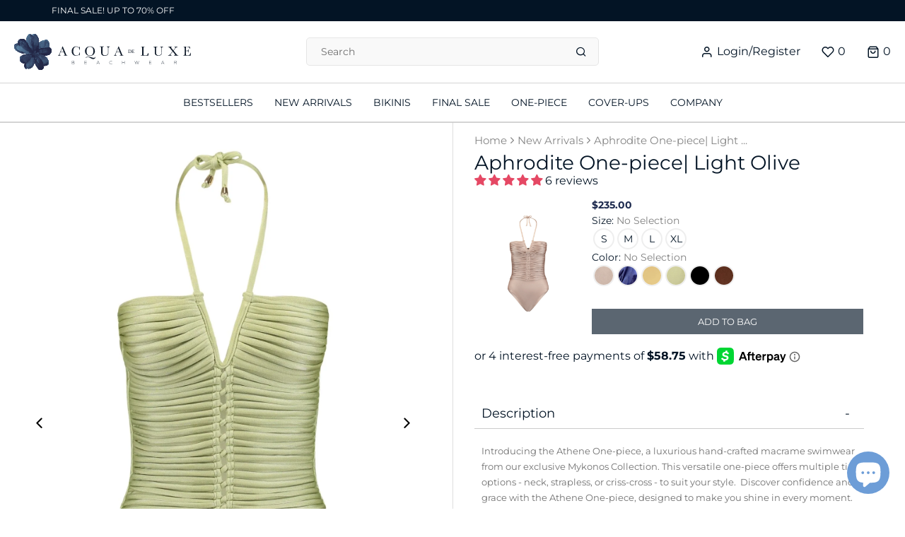

--- FILE ---
content_type: text/html; charset=utf-8
request_url: https://www.acquadeluxe.com/collections/new-arrivals/products/aphrodite-one-piece-light-olive-color
body_size: 73161
content:
<!doctype html>
<html
  class="no-js supports-no-cookies "
  lang="en"
  dir="ltr"
>
  <head><!--Content in content_for_header -->
<!--LayoutHub-Embed--><meta name="layouthub" /><link rel="stylesheet" href="https://fonts.googleapis.com/css?display=swap&family=Lato:100,200,300,400,500,600,700,800,900|Playfair+Display:100,200,300,400,500,600,700,800,900" /><link rel="stylesheet" type="text/css" href="[data-uri]" media="all">
<script>window.LH = window.LH || {}; window.LH.tracking={"account_id":"109178254","profile_id":"163941233","property_id":"UA-109178254-1"};</script><!--/LayoutHub-Embed--><!-- Basic and Helper page needs -->
    <meta charset="utf-8">
    <meta http-equiv="x-ua-compatible" content="IE=edge">
    <meta name="viewport" content="width=device-width,initial-scale=1">
    <meta name="theme-color" content="var(--font-color-primary)">
    <link rel="preconnect" href="https://cdn.shopify.com" crossorigin><link rel="preconnect" href="https://fonts.shopifycdn.com" crossorigin><!-- CSS --><link rel="canonical" href="https://www.acquadeluxe.com/products/aphrodite-one-piece-light-olive-color"><link rel="shortcut icon" href="//www.acquadeluxe.com/cdn/shop/files/favicon.png?v=1696269242" type="image/png"><!-- Title and description -->
    
    <title>
    Aphrodite One-piece| Light Olive
    
    
    
    &ndash; Acqua de Luxe Beachwear
    
    </title><meta name="description" content="Elevate your beachside allure with our Aphrodite One-piece - a Brazilian luxury swimsuit in stunning Macrame. Enjoy free shipping and exude elegance at your favorite resort. Embrace versatility with its convertible halter style. Shop now!"><!-- Helpers -->
    <!-- /snippets/social-meta-tags.liquid -->


  <meta property="og:type" content="product">
  <meta property="og:title" content="Aphrodite One-piece| Light Olive">
  
    <meta property="og:image" content="http:products/aphrodite-one-piece-light-olive-158933.jpg">
    <meta property="og:image:secure_url" content="https:products/aphrodite-one-piece-light-olive-158933.jpg">
  
    <meta property="og:image" content="http:products/aphrodite-one-piece-light-olive-643478.jpg">
    <meta property="og:image:secure_url" content="https:products/aphrodite-one-piece-light-olive-643478.jpg">
  
    <meta property="og:image" content="http:products/aphrodite-one-piece-light-olive-177908.jpg">
    <meta property="og:image:secure_url" content="https:products/aphrodite-one-piece-light-olive-177908.jpg">
  
  <meta property="og:description" content="Introducing the Athene One-piece, a luxurious hand-crafted macrame swimwear from our exclusive Mykonos Collection. This versatile one-piece offers multiple tie options - neck, strapless, or criss-cross - to suit your style.  Discover confidence and grace with the Athene One-piece, designed to make you shine in every moment. Shop now and immerse yourself in pure luxury.
 Features:

Hand-crafted macrame one-piece
Multi ways to tie

Removable padding
Fully lined
18k gold-plated hardware 
Fabric infused with SPF 50 UV Protection
Lycra® Xtra Life: technology which gives more durability to the swimsuit. Chlorine resistant.
Moderate coverage

Fabric Composition:

85% Polyamide, 15% Elastane
">
  <meta property="og:price:amount" content="235.00">
  <meta property="og:price:currency" content="USD">

<meta property="og:url" content="https://www.acquadeluxe.com/products/aphrodite-one-piece-light-olive-color">
<meta property="og:site_name" content="Acqua de Luxe Beachwear">




  <meta name="twitter:card" content="summary">


  <meta name="twitter:title" content="Aphrodite One-piece| Light Olive">
  <meta name="twitter:description" content="Introducing the Athene One-piece, a luxurious hand-crafted macrame swimwear from our exclusive Mykonos Collection. This versatile one-piece offers multiple tie options - neck, strapless, or criss-cros">
  <meta name="twitter:image" content="https:ProductDrop">
  <meta name="twitter:image:width" content="600">
  <meta name="twitter:image:height" content="600">



    <!-- CSS -->
    <style>
      
      @font-face {
  font-family: Montserrat;
  font-weight: 400;
  font-style: normal;
  font-display: swap;
  src: url("//www.acquadeluxe.com/cdn/fonts/montserrat/montserrat_n4.81949fa0ac9fd2021e16436151e8eaa539321637.woff2") format("woff2"),
       url("//www.acquadeluxe.com/cdn/fonts/montserrat/montserrat_n4.a6c632ca7b62da89c3594789ba828388aac693fe.woff") format("woff");
}

      

      
      @font-face {
  font-family: Montserrat;
  font-weight: 700;
  font-style: normal;
  font-display: swap;
  src: url("//www.acquadeluxe.com/cdn/fonts/montserrat/montserrat_n7.3c434e22befd5c18a6b4afadb1e3d77c128c7939.woff2") format("woff2"),
       url("//www.acquadeluxe.com/cdn/fonts/montserrat/montserrat_n7.5d9fa6e2cae713c8fb539a9876489d86207fe957.woff") format("woff");
}

      

      
      @font-face {
  font-family: Montserrat;
  font-weight: 400;
  font-style: normal;
  font-display: swap;
  src: url("//www.acquadeluxe.com/cdn/fonts/montserrat/montserrat_n4.81949fa0ac9fd2021e16436151e8eaa539321637.woff2") format("woff2"),
       url("//www.acquadeluxe.com/cdn/fonts/montserrat/montserrat_n4.a6c632ca7b62da89c3594789ba828388aac693fe.woff") format("woff");
}

      

      
      @font-face {
  font-family: Montserrat;
  font-weight: 400;
  font-style: normal;
  font-display: swap;
  src: url("//www.acquadeluxe.com/cdn/fonts/montserrat/montserrat_n4.81949fa0ac9fd2021e16436151e8eaa539321637.woff2") format("woff2"),
       url("//www.acquadeluxe.com/cdn/fonts/montserrat/montserrat_n4.a6c632ca7b62da89c3594789ba828388aac693fe.woff") format("woff");
}

      

      
      @font-face {
  font-family: Montserrat;
  font-weight: 400;
  font-style: normal;
  font-display: swap;
  src: url("//www.acquadeluxe.com/cdn/fonts/montserrat/montserrat_n4.81949fa0ac9fd2021e16436151e8eaa539321637.woff2") format("woff2"),
       url("//www.acquadeluxe.com/cdn/fonts/montserrat/montserrat_n4.a6c632ca7b62da89c3594789ba828388aac693fe.woff") format("woff");
}

      @font-face {
  font-family: Montserrat;
  font-weight: 700;
  font-style: normal;
  font-display: swap;
  src: url("//www.acquadeluxe.com/cdn/fonts/montserrat/montserrat_n7.3c434e22befd5c18a6b4afadb1e3d77c128c7939.woff2") format("woff2"),
       url("//www.acquadeluxe.com/cdn/fonts/montserrat/montserrat_n7.5d9fa6e2cae713c8fb539a9876489d86207fe957.woff") format("woff");
}

      @font-face {
  font-family: Montserrat;
  font-weight: 700;
  font-style: normal;
  font-display: swap;
  src: url("//www.acquadeluxe.com/cdn/fonts/montserrat/montserrat_n7.3c434e22befd5c18a6b4afadb1e3d77c128c7939.woff2") format("woff2"),
       url("//www.acquadeluxe.com/cdn/fonts/montserrat/montserrat_n7.5d9fa6e2cae713c8fb539a9876489d86207fe957.woff") format("woff");
}

      @font-face {
  font-family: Montserrat;
  font-weight: 400;
  font-style: italic;
  font-display: swap;
  src: url("//www.acquadeluxe.com/cdn/fonts/montserrat/montserrat_i4.5a4ea298b4789e064f62a29aafc18d41f09ae59b.woff2") format("woff2"),
       url("//www.acquadeluxe.com/cdn/fonts/montserrat/montserrat_i4.072b5869c5e0ed5b9d2021e4c2af132e16681ad2.woff") format("woff");
}

      @font-face {
  font-family: Montserrat;
  font-weight: 700;
  font-style: italic;
  font-display: swap;
  src: url("//www.acquadeluxe.com/cdn/fonts/montserrat/montserrat_i7.a0d4a463df4f146567d871890ffb3c80408e7732.woff2") format("woff2"),
       url("//www.acquadeluxe.com/cdn/fonts/montserrat/montserrat_i7.f6ec9f2a0681acc6f8152c40921d2a4d2e1a2c78.woff") format("woff");
}

      
</style><link href="//www.acquadeluxe.com/cdn/shop/t/59/assets/bootstrap.min.css?v=111938961840432501151752095171" rel="stylesheet" type="text/css" media="all" />
<link href="//www.acquadeluxe.com/cdn/shop/t/59/assets/animate.min.css?v=169615475114364703181752095170" rel="stylesheet" type="text/css" media="all" />
<link href="//www.acquadeluxe.com/cdn/shop/t/59/assets/font-awesome.min.css?v=21869632697367095781752095171" rel="stylesheet" type="text/css" media="all" />
<link href="//www.acquadeluxe.com/cdn/shop/t/59/assets/owl.carousel.min.css?v=70516089817612781961752095171" rel="stylesheet" type="text/css" media="all" />
<link href="//www.acquadeluxe.com/cdn/shop/t/59/assets/owl.theme.default.min.css?v=135046118358282713361752095171" rel="stylesheet" type="text/css" media="all" />
<link href="//www.acquadeluxe.com/cdn/shop/t/59/assets/slick.css?v=100731070973926278201752095172" rel="stylesheet" type="text/css" media="all" />
<link href="//www.acquadeluxe.com/cdn/shop/t/59/assets/swiper-bundle.min.css?v=131626007024603461731752095172" rel="stylesheet" type="text/css" media="all" />
<link href="//www.acquadeluxe.com/cdn/shop/t/59/assets/magnific-popup.css?v=73716927860520918391752095171" rel="stylesheet" type="text/css" media="all" />
<link href="//www.acquadeluxe.com/cdn/shop/t/59/assets/swatch-color.css?v=90507475576797539541752095172" rel="stylesheet" type="text/css" media="all" />
<link href="//www.acquadeluxe.com/cdn/shop/t/59/assets/feather.css?v=92868303419586581901752095171" rel="stylesheet" type="text/css" media="all" />
<link href="//www.acquadeluxe.com/cdn/shop/t/59/assets/remixicon.css?v=112826206899806051341752095171" rel="stylesheet" type="text/css" media="all" />
<link href="//www.acquadeluxe.com/cdn/shop/t/59/assets/style.css?v=51723894277137051431752113596" rel="stylesheet" type="text/css" media="all" />
<link href="//www.acquadeluxe.com/cdn/shop/t/59/assets/skin-theme.css?v=173085046053902198001752095171" rel="stylesheet" type="text/css" media="all" /><style data-shopify>/*=====================================
    body css
  ======================================*/
  body {
    color: var(--font-color-body);
    font-size: var(--font-size-body);
    background-color: var(--background-color-body);
    
    font-family: var(--font-stack-body);
    font-weight: var(--font-weight-body);
    font-style: var(--font-style-body);
    
    line-height: normal;
    letter-spacing: var(--font-letter-spacing-body);
    -webkit-font-smoothing: antialiased;
    -moz-osx-font-smoothing: antialiased;
    text-size-adjust: 100%;
  }

  /*=====================================
    Headings css
  ======================================*/
  h1, h2, h3, h4, h5, h6 {
    color: var(--font-color-header);
    margin: 0;
    padding: 0;
    
    font-family: var(--font-stack-header);
    font-weight: var(--font-weight-header);
    font-style: var(--font-style-header);
    
    line-height: normal;
  }

  /*=====================================
    Section headings css
  ======================================*/
  .section-capture {
    margin-bottom: 50px;
  }
  .section-title {
    text-align: center;
    width:100%;
  }
  .section-title>span {
    display: block;
    font-size: 20px;
    font-weight: var(--font-custom-weight-header);
    padding-bottom: 29px;
  }
  .section-title h2 {
    width:100%;
    font-size: 30px;
    line-height: 1;
    color: var(--font-color-section-header);
    
    font-family: var(--font-stack-section-header);
    font-weight: normal;
    font-style: var(--font-style-section-header);
    
    text-transform: uppercase;
  }
  @media (max-width: 1199px) {
    .section-capture{
      margin-bottom: 40px;
    }
    .section-title>span {
      font-size: 18px;
      padding-bottom: 21px;
    }
    .section-title h2 {
      font-size: 30px;
    }
  }
  @media (max-width: 767px) {
    .section-capture {
      margin-bottom: 30px;
    }
    .section-title>span {
      font-size: var(--font-size-body);
    }
    .section-title h2 {
      font-size: 24px;
    }
  }

  /*=====================================
    swiper dots css
  ======================================*/
  .swiper-dots {
    margin-top: 80px;
    line-height: 0;
  }
  .swiper-dots .swiper-pagination.swiper-pagination-bullets {
    width: unset;
    position: unset;
    display: flex;
    flex-wrap: wrap;
    justify-content: center;
    
    margin: -10px 0px 0px -10px;
    
  }
  .swiper-dots .swiper-pagination.swiper-pagination-bullets span {
    width: 15px;
    height: 15px;
    
    margin: 10px 0px 0px 10px;
    
    background-color: transparent;
    border: var(--sti-border);
    border-radius: 100%;
    opacity: 1;
  }
  .swiper-dots .swiper-pagination.swiper-pagination-bullets span.swiper-pagination-bullet-active {
    background-color: var(--font-color-primary);
    border: var(--font-color-primary);
  }
  @media (max-width: 1199px) {
    .swiper-dots {
      margin-top: 60px;
    }
  }
  @media (max-width: 767px) {
    .swiper-dots {
      margin-top: 40px;
    }
  }

  /*=====================================
    swiper button css
  ======================================*/
  .swiper-buttons {
    display: flex;
    align-items: center;
    justify-content: center;
    margin-top: 50px;
  }
  .swiper-buttons button {
    background-color: transparent;
    color: var(--font-color-paragraph);
    font-size: 18px;
    width: 45px;
    height: 45px;
    
    margin-left: 15px;
    
    display: flex;
    align-items: center;
    justify-content: center;
    border: var(--sti-border);
    border-radius: var(--sti-border-radius);
  }
  .swiper-buttons button:first-child {
    
    margin-left: 0px;
    
  }
  .swiper-buttons button:hover {
    background-color: var(--font-color-primary);
    color: #ffffff;
    border-color: var(--font-color-primary);
  }
  
  @media (max-width: 1199px) {
    .swiper-buttons {
      margin-top: 40px;
    }
  }
  @media (max-width: 767px) {
    .swiper-buttons {
      margin-top: 30px;
    }
    .swiper-buttons button {
      width: 40px;
      height: 40px;
    }
  }

  /*=====================================
    paragraph css
  ======================================*/
  p {
    color: var(--font-color-paragraph);
    margin-bottom: 0px;
    
    font-family: var(--font-stack-paragraph);
    
    line-height: var(--font-line-height-paragraph);
  }

  /*=====================================
    'other' tag css
  ======================================*/
  input, textarea, select {
    color: var(--sti-color);
    font-size: var(--sti-font-size);
    padding: 14px 15px;
    width: 100%;
    background-color: var(--sti-bgcolor);
    
    font-family: var(--font-stack-body);
    font-weight: var(--font-weight-body);
    font-style: var(--font-style-body);
    
    text-transform: var(--sti-text);
    border: var(--sti-border);
    border-radius: var(--sti-border-radius);
  }
  input::placeholder,
  textarea::placeholder {
    color: var(--sti-color);
  }

  /* clears the 'x' from 'Internet Explorer' */
  input[type=search]::-ms-clear,
  input[type=search]::-ms-reveal {
    display: none;
    width: 0px;
    height: 0px;
  }

  /* clears the 'x' from 'Chrome' */
  input[type="search"]::-webkit-search-decoration,
  input[type="search"]::-webkit-search-cancel-button,
  input[type="search"]::-webkit-search-results-button,
  input[type="search"]::-webkit-search-results-decoration {
    display: none;
  }

  textarea {
    display: block;
    resize: none;
  }
  input:focus,
  select:focus,
  textarea:focus {
    outline: none;
    border: var(--sti-border);
    box-shadow: none;
  }
  select {
    -webkit-appearance: none;
    -moz-appearance: none;
    -ms-appearance: none;
    -o-appearance: none;
    appearance: none;
    background-image: url('//www.acquadeluxe.com/cdn/shop/t/59/assets/ico-select.svg?v=3540120393686482291752095197');
    background-repeat: no-repeat;
    
    padding: 10px 30px 10px 15px;
    background-position: right 15px center;
    
    background-color: transparent;
    cursor: pointer;
  }
  input.disabled,
  input[disabled],
  select.disabled,
  select[disabled],
  textarea.disabled,
  textarea[disabled] {
    color: var(--sti-color)
    background-color: var(--sti-bgcolor);
    border: 1px solid var(--sti-border);
  }
  /*=====================================
    other custom padding css
  ======================================*/
  .shopify-challenge__container,
  .section-ptb {
    padding-top: 70px;
    padding-bottom: 70px;
  }
  @media (max-width: 1199px) {
    .shopify-challenge__container,
    .section-ptb {
      padding-top: px;
      padding-bottom: px;
    }
  }
  @media (max-width: 767px) {
    .shopify-challenge__container,
    .section-ptb {
      padding-top: 30px;
      padding-bottom: 30px;
    }
  }
  /*=====================================
    button type css
  ======================================*/
  .btn-style {
    background-color: white;
    color: var(--font-color-primary);
    font-size: 14px;
    padding: 15px 25px;
    text-transform: uppercase;
    border: 1px solid var(--font-color-primary);;
    font-weight: var(--font-custom-weight-section-header);
    border-radius: 5px;
  }
  .btn-style:hover {
    color: #ffffff;
    background-color: var(--font-color-body);
  }
  @media (max-width: 1199px) {
    .btn-style {
      padding: 14px 30px;
    }
  }
  @media (max-width: 479px) {
    .btn-style {
      padding: 12px 25px;
    }
  }

  .btn-style-medium {
    color: #fff;
    font-size: 14px;
    padding: 15px 30px;
    text-transform: uppercase;
    border-radius: 0;
    line-height: 1;
    text-align: center;
    font-weight: var(--sti-font-weight);
    background-color: var(--font-color-primary);
    border: 2px solid var(--font-color-primary);
    border-radius: var(--sti-border-radius);
  }
  .btn-style-medium:hover {
    color: var(--font-color-primary);
    background-color: transparent;
  }
  @media(max-width: 1199px){
    .btn-style-medium {
      padding: 13px 25px;
    }
  }

  .btn-style2 {
    background-color: var(--font-color-secondary);
    color: #ffffff;
    font-size: 15px;
    padding: 16px 40px;
    text-transform: uppercase;
    text-align: center;
    border: none;
    border-radius: var(--sti-border-radius);
  }
  .btn-style2:hover {
    color: #ffffff;
    background-color: var(--font-color-primary);
  }
  @media (max-width: 1199px) {
    .btn-style2 {
      padding: 14px 30px;
    }
  }
  @media (max-width: 479px) {
    .btn-style2 {
      padding: 12px 25px;
    }
  }

  .btn-style3 {
    background-color: #FFFFFF;
    color: var(--font-color-primary);
    font-size: 15px;
    padding: 16px 40px;
    text-transform: uppercase;
    border: none;
    font-weight: var(--font-custom-weight-section-header);
    border-radius: var(--sti-border-radius);
  }
  .btn-style3:hover {
    color: #fff;
    background-color: var(--font-color-primary);
  }
  @media (max-width: 1199px) {
    .btn-style3 {
      padding: 14px 30px;
    }
  }
  @media (max-width: 479px) {
    .btn-style3 {
      padding: 12px 25px;
    }
  }

  /* btn disable css */
  a.disabled {
    color: #aeaeae!important;
    opacity: 0.65;
    pointer-events: none;
  }
  a.add-to-cart.disabled,
  a.quick-view.disabled,
  a.btn[disabled],
  a.btn.disabled,
  button.btn[disabled],
  button.btn.disabled,
  button[disabled] {
    color: #eaeaea!important;
    background-color: #ababab!important;
    opacity: 0.65;
    pointer-events: none;
  }
  a.btn[disabled],
  a.btn.disabled,
  button.btn[disabled],
  button.btn.disabled,
  button[disabled] {
    border: px  #ababab!important;
  }
  /*=====================================
    product label css
  ======================================*/
  .single-product-wrap.stock-out {
    cursor: not-allowed;
  }
  .single-product-wrap .product-label span {
    font-size: px;
    position: absolute;
    top: px;
    width: px;
    height: px;
    display: flex;
    align-items: center;
    justify-content: center;
    text-align: center;
    text-transform: ;
    font-weight: ;
    border-radius : px;
    line-height: 1;
  }
  .single-product-wrap .product-label span.new-sale-title {
    color: ;
    background-color: ;
  }
  .single-product-wrap .product-label span.percent-count{
    color: ;
    background-color: ;
  }
  .single-product-wrap .product-label span.soldout-title{
    color: ;
    background-color: ;
  }
  .single-product-wrap .product-image .product-label span.new-sale-title {
    
    left: 0px;
    
  }
  .single-product-wrap:hover .product-image .product-label span.new-sale-title {
    
    transform: translateX(-100%);
    
  }
  .single-product-wrap .product-image .product-label span.soldout-title {
    
    left: 0px;
    
    z-index: 1;
  }
  .single-product-wrap .product-image .product-label span.percent-count {
    
    right: 0px;
    
  }
  .single-product-wrap:hover .product-image .product-label span.percent-count {
    
    transform: translateX(100%);
    
  }
  .single-product-wrap .product-image .product-label span.new-sale-title,
  .single-product-wrap .product-image .product-label span.percent-count,
  .single-product-wrap:hover .product-image .product-label span.new-sale-title,
  .single-product-wrap:hover .product-image .product-label span.percent-count {
    -webkit-transition: all 0.3s ease-in-out 0s;
    -o-transition: all 0.3s ease-in-out 0s;
    transition: all 0.3s ease-in-out 0s;
  }
  /*=====================================
    pagination css
  ======================================*/
  /* page-area css */
  .paginatoin-area {
    padding-top: 70px;
  }
  @media (max-width: 1199px) {
    .paginatoin-area {
      padding-top: px;
    }
  }
  @media (max-width: 767px) {
    .paginatoin-area {
      padding-top: 30px;
    }
  }</style><style>@font-face {
  font-family: Montserrat;
  font-weight: 400;
  font-style: normal;
  font-display: swap;
  src: url("//www.acquadeluxe.com/cdn/fonts/montserrat/montserrat_n4.81949fa0ac9fd2021e16436151e8eaa539321637.woff2") format("woff2"),
       url("//www.acquadeluxe.com/cdn/fonts/montserrat/montserrat_n4.a6c632ca7b62da89c3594789ba828388aac693fe.woff") format("woff");
}

      @font-face {
  font-family: Montserrat;
  font-weight: 700;
  font-style: normal;
  font-display: swap;
  src: url("//www.acquadeluxe.com/cdn/fonts/montserrat/montserrat_n7.3c434e22befd5c18a6b4afadb1e3d77c128c7939.woff2") format("woff2"),
       url("//www.acquadeluxe.com/cdn/fonts/montserrat/montserrat_n7.5d9fa6e2cae713c8fb539a9876489d86207fe957.woff") format("woff");
}

      

      
      @font-face {
  font-family: Montserrat;
  font-weight: 400;
  font-style: normal;
  font-display: swap;
  src: url("//www.acquadeluxe.com/cdn/fonts/montserrat/montserrat_n4.81949fa0ac9fd2021e16436151e8eaa539321637.woff2") format("woff2"),
       url("//www.acquadeluxe.com/cdn/fonts/montserrat/montserrat_n4.a6c632ca7b62da89c3594789ba828388aac693fe.woff") format("woff");
}

      

      
      @font-face {
  font-family: Montserrat;
  font-weight: 400;
  font-style: normal;
  font-display: swap;
  src: url("//www.acquadeluxe.com/cdn/fonts/montserrat/montserrat_n4.81949fa0ac9fd2021e16436151e8eaa539321637.woff2") format("woff2"),
       url("//www.acquadeluxe.com/cdn/fonts/montserrat/montserrat_n4.a6c632ca7b62da89c3594789ba828388aac693fe.woff") format("woff");
}

      

      
      @font-face {
  font-family: Montserrat;
  font-weight: 400;
  font-style: normal;
  font-display: swap;
  src: url("//www.acquadeluxe.com/cdn/fonts/montserrat/montserrat_n4.81949fa0ac9fd2021e16436151e8eaa539321637.woff2") format("woff2"),
       url("//www.acquadeluxe.com/cdn/fonts/montserrat/montserrat_n4.a6c632ca7b62da89c3594789ba828388aac693fe.woff") format("woff");
}

      @font-face {
  font-family: Montserrat;
  font-weight: 700;
  font-style: normal;
  font-display: swap;
  src: url("//www.acquadeluxe.com/cdn/fonts/montserrat/montserrat_n7.3c434e22befd5c18a6b4afadb1e3d77c128c7939.woff2") format("woff2"),
       url("//www.acquadeluxe.com/cdn/fonts/montserrat/montserrat_n7.5d9fa6e2cae713c8fb539a9876489d86207fe957.woff") format("woff");
}

      @font-face {
  font-family: Montserrat;
  font-weight: 700;
  font-style: normal;
  font-display: swap;
  src: url("//www.acquadeluxe.com/cdn/fonts/montserrat/montserrat_n7.3c434e22befd5c18a6b4afadb1e3d77c128c7939.woff2") format("woff2"),
       url("//www.acquadeluxe.com/cdn/fonts/montserrat/montserrat_n7.5d9fa6e2cae713c8fb539a9876489d86207fe957.woff") format("woff");
}

      @font-face {
  font-family: Montserrat;
  font-weight: 400;
  font-style: italic;
  font-display: swap;
  src: url("//www.acquadeluxe.com/cdn/fonts/montserrat/montserrat_i4.5a4ea298b4789e064f62a29aafc18d41f09ae59b.woff2") format("woff2"),
       url("//www.acquadeluxe.com/cdn/fonts/montserrat/montserrat_i4.072b5869c5e0ed5b9d2021e4c2af132e16681ad2.woff") format("woff");
}

      @font-face {
  font-family: Montserrat;
  font-weight: 700;
  font-style: italic;
  font-display: swap;
  src: url("//www.acquadeluxe.com/cdn/fonts/montserrat/montserrat_i7.a0d4a463df4f146567d871890ffb3c80408e7732.woff2") format("woff2"),
       url("//www.acquadeluxe.com/cdn/fonts/montserrat/montserrat_i7.f6ec9f2a0681acc6f8152c40921d2a4d2e1a2c78.woff") format("woff");
}

      
      :root {
        --font-weight-body--bold: 700;
        --font-weight-body--bolder: 700;

        --font-color-body: #031425;
        --font-size-body: 16px;
        --background-color-body: #FFFFFF;
        --extra-color-body: #f7f7f7;
        
        --font-stack-body: Montserrat, sans-serif;
        --font-weight-body: 400;
        --font-style-body: normal;
        
        --font-letter-spacing-body: 0px;

        --font-color-header: #031425;
        
        --font-stack-header: Montserrat, sans-serif;
        --font-weight-header: 400;
        --font-style-header: normal;
        

        --font-color-section-header: #031425;
        
        --font-stack-section-header: Montserrat, sans-serif;
        --font-weight-section-header: 700;
        --font-style-section-header: normal;
        
        --font-text-section-header: none;

        --font-color-paragraph: #717171;
        
        --font-stack-paragraph: Montserrat, sans-serif;
        
        --font-line-height-paragraph: 30px;

        
        --font-stack-other: Montserrat, sans-serif;
        

        --font-color-primary: #031425;
        --font-color-secondary: #e54864;
        --theme-border-color: rgba(194, 194, 194, 0.2);

        --sti-color: #6F6F6F;
        --sti-font-size: 16px;
        --sti-bgcolor: #ffffff;
        --sti-text: none;
        --sti-font-weight: 600;
        --sti-border: 1px solid rgba(107, 106, 106, 0.1);
        --sti-border-radius: 0px;

        --box-body-bgcolor: ;
      }
    </style><script>window.performance && window.performance.mark && window.performance.mark('shopify.content_for_header.start');</script><meta name="google-site-verification" content="NoEpHt3cMuPS8Cdr-f6lk2NadtAhHqIi6LaI6iB1TeQ">
<meta name="facebook-domain-verification" content="cvnck4be9v1uj6ucvl7fbcwxumr8ca">
<meta name="facebook-domain-verification" content="ybvxu4lcfllt49p1leib1cu21pzadk">
<meta id="shopify-digital-wallet" name="shopify-digital-wallet" content="/19739875/digital_wallets/dialog">
<meta name="shopify-checkout-api-token" content="dfc07e82d8b846c4d7cc5fe475b361a6">
<meta id="in-context-paypal-metadata" data-shop-id="19739875" data-venmo-supported="false" data-environment="production" data-locale="en_US" data-paypal-v4="true" data-currency="USD">
<link rel="alternate" hreflang="x-default" href="https://www.acquadeluxe.com/products/aphrodite-one-piece-light-olive-color">
<link rel="alternate" hreflang="en" href="https://www.acquadeluxe.com/products/aphrodite-one-piece-light-olive-color">
<link rel="alternate" hreflang="en-AU" href="https://www.acquadeluxe.com/en-au/products/aphrodite-one-piece-light-olive-color">
<link rel="alternate" hreflang="en-FR" href="https://www.acquadeluxe.com/en-fr/products/aphrodite-one-piece-light-olive-color">
<link rel="alternate" type="application/json+oembed" href="https://www.acquadeluxe.com/products/aphrodite-one-piece-light-olive-color.oembed">
<script async="async" src="/checkouts/internal/preloads.js?locale=en-US"></script>
<link rel="preconnect" href="https://shop.app" crossorigin="anonymous">
<script async="async" src="https://shop.app/checkouts/internal/preloads.js?locale=en-US&shop_id=19739875" crossorigin="anonymous"></script>
<script id="apple-pay-shop-capabilities" type="application/json">{"shopId":19739875,"countryCode":"US","currencyCode":"USD","merchantCapabilities":["supports3DS"],"merchantId":"gid:\/\/shopify\/Shop\/19739875","merchantName":"Acqua de Luxe Beachwear","requiredBillingContactFields":["postalAddress","email"],"requiredShippingContactFields":["postalAddress","email"],"shippingType":"shipping","supportedNetworks":["visa","masterCard","amex","discover","elo","jcb"],"total":{"type":"pending","label":"Acqua de Luxe Beachwear","amount":"1.00"},"shopifyPaymentsEnabled":true,"supportsSubscriptions":true}</script>
<script id="shopify-features" type="application/json">{"accessToken":"dfc07e82d8b846c4d7cc5fe475b361a6","betas":["rich-media-storefront-analytics"],"domain":"www.acquadeluxe.com","predictiveSearch":true,"shopId":19739875,"locale":"en"}</script>
<script>var Shopify = Shopify || {};
Shopify.shop = "acqua-de-luxe.myshopify.com";
Shopify.locale = "en";
Shopify.currency = {"active":"USD","rate":"1.0"};
Shopify.country = "US";
Shopify.theme = {"name":"acqua-theme-2025","id":180361036052,"schema_name":"AcquaDeLuxe","schema_version":"1.0.0","theme_store_id":null,"role":"main"};
Shopify.theme.handle = "null";
Shopify.theme.style = {"id":null,"handle":null};
Shopify.cdnHost = "www.acquadeluxe.com/cdn";
Shopify.routes = Shopify.routes || {};
Shopify.routes.root = "/";</script>
<script type="module">!function(o){(o.Shopify=o.Shopify||{}).modules=!0}(window);</script>
<script>!function(o){function n(){var o=[];function n(){o.push(Array.prototype.slice.apply(arguments))}return n.q=o,n}var t=o.Shopify=o.Shopify||{};t.loadFeatures=n(),t.autoloadFeatures=n()}(window);</script>
<script>
  window.ShopifyPay = window.ShopifyPay || {};
  window.ShopifyPay.apiHost = "shop.app\/pay";
  window.ShopifyPay.redirectState = null;
</script>
<script id="shop-js-analytics" type="application/json">{"pageType":"product"}</script>
<script defer="defer" async type="module" src="//www.acquadeluxe.com/cdn/shopifycloud/shop-js/modules/v2/client.init-shop-cart-sync_WVOgQShq.en.esm.js"></script>
<script defer="defer" async type="module" src="//www.acquadeluxe.com/cdn/shopifycloud/shop-js/modules/v2/chunk.common_C_13GLB1.esm.js"></script>
<script defer="defer" async type="module" src="//www.acquadeluxe.com/cdn/shopifycloud/shop-js/modules/v2/chunk.modal_CLfMGd0m.esm.js"></script>
<script type="module">
  await import("//www.acquadeluxe.com/cdn/shopifycloud/shop-js/modules/v2/client.init-shop-cart-sync_WVOgQShq.en.esm.js");
await import("//www.acquadeluxe.com/cdn/shopifycloud/shop-js/modules/v2/chunk.common_C_13GLB1.esm.js");
await import("//www.acquadeluxe.com/cdn/shopifycloud/shop-js/modules/v2/chunk.modal_CLfMGd0m.esm.js");

  window.Shopify.SignInWithShop?.initShopCartSync?.({"fedCMEnabled":true,"windoidEnabled":true});

</script>
<script>
  window.Shopify = window.Shopify || {};
  if (!window.Shopify.featureAssets) window.Shopify.featureAssets = {};
  window.Shopify.featureAssets['shop-js'] = {"shop-cart-sync":["modules/v2/client.shop-cart-sync_DuR37GeY.en.esm.js","modules/v2/chunk.common_C_13GLB1.esm.js","modules/v2/chunk.modal_CLfMGd0m.esm.js"],"init-fed-cm":["modules/v2/client.init-fed-cm_BucUoe6W.en.esm.js","modules/v2/chunk.common_C_13GLB1.esm.js","modules/v2/chunk.modal_CLfMGd0m.esm.js"],"shop-toast-manager":["modules/v2/client.shop-toast-manager_B0JfrpKj.en.esm.js","modules/v2/chunk.common_C_13GLB1.esm.js","modules/v2/chunk.modal_CLfMGd0m.esm.js"],"init-shop-cart-sync":["modules/v2/client.init-shop-cart-sync_WVOgQShq.en.esm.js","modules/v2/chunk.common_C_13GLB1.esm.js","modules/v2/chunk.modal_CLfMGd0m.esm.js"],"shop-button":["modules/v2/client.shop-button_B_U3bv27.en.esm.js","modules/v2/chunk.common_C_13GLB1.esm.js","modules/v2/chunk.modal_CLfMGd0m.esm.js"],"init-windoid":["modules/v2/client.init-windoid_DuP9q_di.en.esm.js","modules/v2/chunk.common_C_13GLB1.esm.js","modules/v2/chunk.modal_CLfMGd0m.esm.js"],"shop-cash-offers":["modules/v2/client.shop-cash-offers_BmULhtno.en.esm.js","modules/v2/chunk.common_C_13GLB1.esm.js","modules/v2/chunk.modal_CLfMGd0m.esm.js"],"pay-button":["modules/v2/client.pay-button_CrPSEbOK.en.esm.js","modules/v2/chunk.common_C_13GLB1.esm.js","modules/v2/chunk.modal_CLfMGd0m.esm.js"],"init-customer-accounts":["modules/v2/client.init-customer-accounts_jNk9cPYQ.en.esm.js","modules/v2/client.shop-login-button_DJ5ldayH.en.esm.js","modules/v2/chunk.common_C_13GLB1.esm.js","modules/v2/chunk.modal_CLfMGd0m.esm.js"],"avatar":["modules/v2/client.avatar_BTnouDA3.en.esm.js"],"checkout-modal":["modules/v2/client.checkout-modal_pBPyh9w8.en.esm.js","modules/v2/chunk.common_C_13GLB1.esm.js","modules/v2/chunk.modal_CLfMGd0m.esm.js"],"init-shop-for-new-customer-accounts":["modules/v2/client.init-shop-for-new-customer-accounts_BUoCy7a5.en.esm.js","modules/v2/client.shop-login-button_DJ5ldayH.en.esm.js","modules/v2/chunk.common_C_13GLB1.esm.js","modules/v2/chunk.modal_CLfMGd0m.esm.js"],"init-customer-accounts-sign-up":["modules/v2/client.init-customer-accounts-sign-up_CnczCz9H.en.esm.js","modules/v2/client.shop-login-button_DJ5ldayH.en.esm.js","modules/v2/chunk.common_C_13GLB1.esm.js","modules/v2/chunk.modal_CLfMGd0m.esm.js"],"init-shop-email-lookup-coordinator":["modules/v2/client.init-shop-email-lookup-coordinator_CzjY5t9o.en.esm.js","modules/v2/chunk.common_C_13GLB1.esm.js","modules/v2/chunk.modal_CLfMGd0m.esm.js"],"shop-follow-button":["modules/v2/client.shop-follow-button_CsYC63q7.en.esm.js","modules/v2/chunk.common_C_13GLB1.esm.js","modules/v2/chunk.modal_CLfMGd0m.esm.js"],"shop-login-button":["modules/v2/client.shop-login-button_DJ5ldayH.en.esm.js","modules/v2/chunk.common_C_13GLB1.esm.js","modules/v2/chunk.modal_CLfMGd0m.esm.js"],"shop-login":["modules/v2/client.shop-login_B9ccPdmx.en.esm.js","modules/v2/chunk.common_C_13GLB1.esm.js","modules/v2/chunk.modal_CLfMGd0m.esm.js"],"lead-capture":["modules/v2/client.lead-capture_D0K_KgYb.en.esm.js","modules/v2/chunk.common_C_13GLB1.esm.js","modules/v2/chunk.modal_CLfMGd0m.esm.js"],"payment-terms":["modules/v2/client.payment-terms_BWmiNN46.en.esm.js","modules/v2/chunk.common_C_13GLB1.esm.js","modules/v2/chunk.modal_CLfMGd0m.esm.js"]};
</script>
<script>(function() {
  var isLoaded = false;
  function asyncLoad() {
    if (isLoaded) return;
    isLoaded = true;
    var urls = ["https:\/\/chimpstatic.com\/mcjs-connected\/js\/users\/8e473716deab92c20060e5101\/3940ed4236ef5a6748d1d054b.js?shop=acqua-de-luxe.myshopify.com","https:\/\/app.layouthub.com\/shopify\/layouthub.js?shop=acqua-de-luxe.myshopify.com","\/\/swymv3free-01.azureedge.net\/code\/swym-shopify.js?shop=acqua-de-luxe.myshopify.com","https:\/\/cdn.nfcube.com\/instafeed-bbef37344a8e7cb45366a7bd935b4102.js?shop=acqua-de-luxe.myshopify.com","https:\/\/static-us.afterpay.com\/shopify\/afterpay-attract\/afterpay-attract-widget.js?shop=acqua-de-luxe.myshopify.com","https:\/\/cdn.corso.com\/js\/corso-checkout-plus.js?sfToken=c4a372873dcd2f33c6fc6c523ac607c7\u0026sfApiVersion=2025-01\u0026shop=acqua-de-luxe.myshopify.com"];
    for (var i = 0; i < urls.length; i++) {
      var s = document.createElement('script');
      s.type = 'text/javascript';
      s.async = true;
      s.src = urls[i];
      var x = document.getElementsByTagName('script')[0];
      x.parentNode.insertBefore(s, x);
    }
  };
  if(window.attachEvent) {
    window.attachEvent('onload', asyncLoad);
  } else {
    window.addEventListener('load', asyncLoad, false);
  }
})();</script>
<script id="__st">var __st={"a":19739875,"offset":-18000,"reqid":"050fb4f6-56ca-4f69-8f6f-2ef9ecf849c9-1769612650","pageurl":"www.acquadeluxe.com\/collections\/new-arrivals\/products\/aphrodite-one-piece-light-olive-color","u":"f07f5bf10ba7","p":"product","rtyp":"product","rid":8532422918420};</script>
<script>window.ShopifyPaypalV4VisibilityTracking = true;</script>
<script id="captcha-bootstrap">!function(){'use strict';const t='contact',e='account',n='new_comment',o=[[t,t],['blogs',n],['comments',n],[t,'customer']],c=[[e,'customer_login'],[e,'guest_login'],[e,'recover_customer_password'],[e,'create_customer']],r=t=>t.map((([t,e])=>`form[action*='/${t}']:not([data-nocaptcha='true']) input[name='form_type'][value='${e}']`)).join(','),a=t=>()=>t?[...document.querySelectorAll(t)].map((t=>t.form)):[];function s(){const t=[...o],e=r(t);return a(e)}const i='password',u='form_key',d=['recaptcha-v3-token','g-recaptcha-response','h-captcha-response',i],f=()=>{try{return window.sessionStorage}catch{return}},m='__shopify_v',_=t=>t.elements[u];function p(t,e,n=!1){try{const o=window.sessionStorage,c=JSON.parse(o.getItem(e)),{data:r}=function(t){const{data:e,action:n}=t;return t[m]||n?{data:e,action:n}:{data:t,action:n}}(c);for(const[e,n]of Object.entries(r))t.elements[e]&&(t.elements[e].value=n);n&&o.removeItem(e)}catch(o){console.error('form repopulation failed',{error:o})}}const l='form_type',E='cptcha';function T(t){t.dataset[E]=!0}const w=window,h=w.document,L='Shopify',v='ce_forms',y='captcha';let A=!1;((t,e)=>{const n=(g='f06e6c50-85a8-45c8-87d0-21a2b65856fe',I='https://cdn.shopify.com/shopifycloud/storefront-forms-hcaptcha/ce_storefront_forms_captcha_hcaptcha.v1.5.2.iife.js',D={infoText:'Protected by hCaptcha',privacyText:'Privacy',termsText:'Terms'},(t,e,n)=>{const o=w[L][v],c=o.bindForm;if(c)return c(t,g,e,D).then(n);var r;o.q.push([[t,g,e,D],n]),r=I,A||(h.body.append(Object.assign(h.createElement('script'),{id:'captcha-provider',async:!0,src:r})),A=!0)});var g,I,D;w[L]=w[L]||{},w[L][v]=w[L][v]||{},w[L][v].q=[],w[L][y]=w[L][y]||{},w[L][y].protect=function(t,e){n(t,void 0,e),T(t)},Object.freeze(w[L][y]),function(t,e,n,w,h,L){const[v,y,A,g]=function(t,e,n){const i=e?o:[],u=t?c:[],d=[...i,...u],f=r(d),m=r(i),_=r(d.filter((([t,e])=>n.includes(e))));return[a(f),a(m),a(_),s()]}(w,h,L),I=t=>{const e=t.target;return e instanceof HTMLFormElement?e:e&&e.form},D=t=>v().includes(t);t.addEventListener('submit',(t=>{const e=I(t);if(!e)return;const n=D(e)&&!e.dataset.hcaptchaBound&&!e.dataset.recaptchaBound,o=_(e),c=g().includes(e)&&(!o||!o.value);(n||c)&&t.preventDefault(),c&&!n&&(function(t){try{if(!f())return;!function(t){const e=f();if(!e)return;const n=_(t);if(!n)return;const o=n.value;o&&e.removeItem(o)}(t);const e=Array.from(Array(32),(()=>Math.random().toString(36)[2])).join('');!function(t,e){_(t)||t.append(Object.assign(document.createElement('input'),{type:'hidden',name:u})),t.elements[u].value=e}(t,e),function(t,e){const n=f();if(!n)return;const o=[...t.querySelectorAll(`input[type='${i}']`)].map((({name:t})=>t)),c=[...d,...o],r={};for(const[a,s]of new FormData(t).entries())c.includes(a)||(r[a]=s);n.setItem(e,JSON.stringify({[m]:1,action:t.action,data:r}))}(t,e)}catch(e){console.error('failed to persist form',e)}}(e),e.submit())}));const S=(t,e)=>{t&&!t.dataset[E]&&(n(t,e.some((e=>e===t))),T(t))};for(const o of['focusin','change'])t.addEventListener(o,(t=>{const e=I(t);D(e)&&S(e,y())}));const B=e.get('form_key'),M=e.get(l),P=B&&M;t.addEventListener('DOMContentLoaded',(()=>{const t=y();if(P)for(const e of t)e.elements[l].value===M&&p(e,B);[...new Set([...A(),...v().filter((t=>'true'===t.dataset.shopifyCaptcha))])].forEach((e=>S(e,t)))}))}(h,new URLSearchParams(w.location.search),n,t,e,['guest_login'])})(!0,!0)}();</script>
<script integrity="sha256-4kQ18oKyAcykRKYeNunJcIwy7WH5gtpwJnB7kiuLZ1E=" data-source-attribution="shopify.loadfeatures" defer="defer" src="//www.acquadeluxe.com/cdn/shopifycloud/storefront/assets/storefront/load_feature-a0a9edcb.js" crossorigin="anonymous"></script>
<script crossorigin="anonymous" defer="defer" src="//www.acquadeluxe.com/cdn/shopifycloud/storefront/assets/shopify_pay/storefront-65b4c6d7.js?v=20250812"></script>
<script data-source-attribution="shopify.dynamic_checkout.dynamic.init">var Shopify=Shopify||{};Shopify.PaymentButton=Shopify.PaymentButton||{isStorefrontPortableWallets:!0,init:function(){window.Shopify.PaymentButton.init=function(){};var t=document.createElement("script");t.src="https://www.acquadeluxe.com/cdn/shopifycloud/portable-wallets/latest/portable-wallets.en.js",t.type="module",document.head.appendChild(t)}};
</script>
<script data-source-attribution="shopify.dynamic_checkout.buyer_consent">
  function portableWalletsHideBuyerConsent(e){var t=document.getElementById("shopify-buyer-consent"),n=document.getElementById("shopify-subscription-policy-button");t&&n&&(t.classList.add("hidden"),t.setAttribute("aria-hidden","true"),n.removeEventListener("click",e))}function portableWalletsShowBuyerConsent(e){var t=document.getElementById("shopify-buyer-consent"),n=document.getElementById("shopify-subscription-policy-button");t&&n&&(t.classList.remove("hidden"),t.removeAttribute("aria-hidden"),n.addEventListener("click",e))}window.Shopify?.PaymentButton&&(window.Shopify.PaymentButton.hideBuyerConsent=portableWalletsHideBuyerConsent,window.Shopify.PaymentButton.showBuyerConsent=portableWalletsShowBuyerConsent);
</script>
<script data-source-attribution="shopify.dynamic_checkout.cart.bootstrap">document.addEventListener("DOMContentLoaded",(function(){function t(){return document.querySelector("shopify-accelerated-checkout-cart, shopify-accelerated-checkout")}if(t())Shopify.PaymentButton.init();else{new MutationObserver((function(e,n){t()&&(Shopify.PaymentButton.init(),n.disconnect())})).observe(document.body,{childList:!0,subtree:!0})}}));
</script>
<link id="shopify-accelerated-checkout-styles" rel="stylesheet" media="screen" href="https://www.acquadeluxe.com/cdn/shopifycloud/portable-wallets/latest/accelerated-checkout-backwards-compat.css" crossorigin="anonymous">
<style id="shopify-accelerated-checkout-cart">
        #shopify-buyer-consent {
  margin-top: 1em;
  display: inline-block;
  width: 100%;
}

#shopify-buyer-consent.hidden {
  display: none;
}

#shopify-subscription-policy-button {
  background: none;
  border: none;
  padding: 0;
  text-decoration: underline;
  font-size: inherit;
  cursor: pointer;
}

#shopify-subscription-policy-button::before {
  box-shadow: none;
}

      </style>

<script>window.performance && window.performance.mark && window.performance.mark('shopify.content_for_header.end');</script><script type="text/javascript" src="//www.acquadeluxe.com/cdn/shop/t/59/assets/jquery-3.6.1.min.js?v=77015668167349694581752095171" defer></script>
<script type="text/javascript" src="//www.acquadeluxe.com/cdn/shop/t/59/assets/jquery-migrate-1.4.1.min.js?v=8839049224236534361752095171" defer></script>
<script type="text/javascript" src="//www.acquadeluxe.com/cdn/shop/t/59/assets/modernizr-2.8.3.min.js?v=174727525422211915231752095171" defer></script>
<script type="text/javascript" src="//www.acquadeluxe.com/cdn/shop/t/59/assets/bootstrap.bundle.min.js?v=31258384288295142941752095171" defer></script>
<script type="text/javascript" src="//www.acquadeluxe.com/cdn/shop/t/59/assets/plugins.js?v=3627285337026701641752095171" defer></script>
<script type="text/javascript" src="//www.acquadeluxe.com/cdn/shop/t/59/assets/owl.carousel.min.js?v=97891440811553454251752095171" defer></script>
<script type="text/javascript" src="//www.acquadeluxe.com/cdn/shop/t/59/assets/slick.min.js?v=71779134894361685811752095172" defer></script>
<script type="text/javascript" src="//www.acquadeluxe.com/cdn/shop/t/59/assets/swiper-bundle.min.js?v=22711079437444702601752095172" defer></script>
<script type="text/javascript" src="//www.acquadeluxe.com/cdn/shop/t/59/assets/counter.js?v=61598517943102193791752095171" defer></script>
<script type="text/javascript" src="//www.acquadeluxe.com/cdn/shop/t/59/assets/jquery.countTo.js?v=95972761284036485671752095171" defer></script>
<script type="text/javascript" src="//www.acquadeluxe.com/cdn/shop/t/59/assets/jquery.magnific-popup.min.js?v=62953174224872963371752095171" defer></script>
<!-- Ajax Cart js -->
<script type="text/javascript" src="//www.acquadeluxe.com/cdn/shopifycloud/storefront/assets/themes_support/option_selection-b017cd28.js" defer></script>
<script type="text/javascript" src="//www.acquadeluxe.com/cdn/shopifycloud/storefront/assets/themes_support/api.jquery-7ab1a3a4.js" defer></script>
<script type="text/javascript" src="//www.acquadeluxe.com/cdn/shop/t/59/assets/main.js?v=56388264626914549351753055453" defer></script>

      <script type="text/javascript" src="//www.acquadeluxe.com/cdn/shopifycloud/storefront/assets/themes_support/shopify_common-5f594365.js" defer="defer"></script>
    

    <link href="//www.acquadeluxe.com/cdn/shop/t/59/assets/lightboxed.css?v=89669486677786506571752095171" rel="stylesheet" type="text/css" media="all" />
    <!-- Hotjar Tracking Code for Acqua De Luxe -->
<script>
    (function(h,o,t,j,a,r){
        h.hj=h.hj||function(){(h.hj.q=h.hj.q||[]).push(arguments)};
        h._hjSettings={hjid:3740443,hjsv:6};
        a=o.getElementsByTagName('head')[0];
        r=o.createElement('script');r.async=1;
        r.src=t+h._hjSettings.hjid+j+h._hjSettings.hjsv;
        a.appendChild(r);
    })(window,document,'https://static.hotjar.com/c/hotjar-','.js?sv=');
</script>
  <!-- BEGIN app block: shopify://apps/ta-labels-badges/blocks/bss-pl-config-data/91bfe765-b604-49a1-805e-3599fa600b24 --><script
    id='bss-pl-config-data'
>
	let TAE_StoreId = "";
	if (typeof BSS_PL == 'undefined' || TAE_StoreId !== "") {
  		var BSS_PL = {};
		BSS_PL.storeId = null;
		BSS_PL.currentPlan = null;
		BSS_PL.apiServerProduction = null;
		BSS_PL.publicAccessToken = null;
		BSS_PL.customerTags = "null";
		BSS_PL.customerId = "null";
		BSS_PL.storeIdCustomOld = null;
		BSS_PL.storeIdOldWIthPriority = null;
		BSS_PL.storeIdOptimizeAppendLabel = null
		BSS_PL.optimizeCodeIds = null; 
		BSS_PL.extendedFeatureIds = null;
		BSS_PL.integration = null;
		BSS_PL.settingsData  = null;
		BSS_PL.configProductMetafields = null;
		BSS_PL.configVariantMetafields = null;
		
		BSS_PL.configData = [].concat();

		
		BSS_PL.configDataBanner = [].concat();

		
		BSS_PL.configDataPopup = [].concat();

		
		BSS_PL.configDataLabelGroup = [].concat();
		
		
		BSS_PL.collectionID = ``;
		BSS_PL.collectionHandle = ``;
		BSS_PL.collectionTitle = ``;

		
		BSS_PL.conditionConfigData = [].concat();
	}
</script>




<style>
    
    
</style>

<script>
    function bssLoadScripts(src, callback, isDefer = false) {
        const scriptTag = document.createElement('script');
        document.head.appendChild(scriptTag);
        scriptTag.src = src;
        if (isDefer) {
            scriptTag.defer = true;
        } else {
            scriptTag.async = true;
        }
        if (callback) {
            scriptTag.addEventListener('load', function () {
                callback();
            });
        }
    }
    const scriptUrls = [
        "https://cdn.shopify.com/extensions/019bf90e-c4d1-7e37-8dad-620f24146f1f/product-label-561/assets/bss-pl-init-helper.js",
        "https://cdn.shopify.com/extensions/019bf90e-c4d1-7e37-8dad-620f24146f1f/product-label-561/assets/bss-pl-init-config-run-scripts.js",
    ];
    Promise.all(scriptUrls.map((script) => new Promise((resolve) => bssLoadScripts(script, resolve)))).then((res) => {
        console.log('BSS scripts loaded');
        window.bssScriptsLoaded = true;
    });

	function bssInitScripts() {
		if (BSS_PL.configData.length) {
			const enabledFeature = [
				{ type: 1, script: "https://cdn.shopify.com/extensions/019bf90e-c4d1-7e37-8dad-620f24146f1f/product-label-561/assets/bss-pl-init-for-label.js" },
				{ type: 2, badge: [0, 7, 8], script: "https://cdn.shopify.com/extensions/019bf90e-c4d1-7e37-8dad-620f24146f1f/product-label-561/assets/bss-pl-init-for-badge-product-name.js" },
				{ type: 2, badge: [1, 11], script: "https://cdn.shopify.com/extensions/019bf90e-c4d1-7e37-8dad-620f24146f1f/product-label-561/assets/bss-pl-init-for-badge-product-image.js" },
				{ type: 2, badge: 2, script: "https://cdn.shopify.com/extensions/019bf90e-c4d1-7e37-8dad-620f24146f1f/product-label-561/assets/bss-pl-init-for-badge-custom-selector.js" },
				{ type: 2, badge: [3, 9, 10], script: "https://cdn.shopify.com/extensions/019bf90e-c4d1-7e37-8dad-620f24146f1f/product-label-561/assets/bss-pl-init-for-badge-price.js" },
				{ type: 2, badge: 4, script: "https://cdn.shopify.com/extensions/019bf90e-c4d1-7e37-8dad-620f24146f1f/product-label-561/assets/bss-pl-init-for-badge-add-to-cart-btn.js" },
				{ type: 2, badge: 5, script: "https://cdn.shopify.com/extensions/019bf90e-c4d1-7e37-8dad-620f24146f1f/product-label-561/assets/bss-pl-init-for-badge-quantity-box.js" },
				{ type: 2, badge: 6, script: "https://cdn.shopify.com/extensions/019bf90e-c4d1-7e37-8dad-620f24146f1f/product-label-561/assets/bss-pl-init-for-badge-buy-it-now-btn.js" }
			]
				.filter(({ type, badge }) => BSS_PL.configData.some(item => item.label_type === type && (badge === undefined || (Array.isArray(badge) ? badge.includes(item.badge_type) : item.badge_type === badge))) || (type === 1 && BSS_PL.configDataLabelGroup && BSS_PL.configDataLabelGroup.length))
				.map(({ script }) => script);
				
            enabledFeature.forEach((src) => bssLoadScripts(src));

            if (enabledFeature.length) {
                const src = "https://cdn.shopify.com/extensions/019bf90e-c4d1-7e37-8dad-620f24146f1f/product-label-561/assets/bss-product-label-js.js";
                bssLoadScripts(src);
            }
        }

        if (BSS_PL.configDataBanner && BSS_PL.configDataBanner.length) {
            const src = "https://cdn.shopify.com/extensions/019bf90e-c4d1-7e37-8dad-620f24146f1f/product-label-561/assets/bss-product-label-banner.js";
            bssLoadScripts(src);
        }

        if (BSS_PL.configDataPopup && BSS_PL.configDataPopup.length) {
            const src = "https://cdn.shopify.com/extensions/019bf90e-c4d1-7e37-8dad-620f24146f1f/product-label-561/assets/bss-product-label-popup.js";
            bssLoadScripts(src);
        }

        if (window.location.search.includes('bss-pl-custom-selector')) {
            const src = "https://cdn.shopify.com/extensions/019bf90e-c4d1-7e37-8dad-620f24146f1f/product-label-561/assets/bss-product-label-custom-position.js";
            bssLoadScripts(src, null, true);
        }
    }
    bssInitScripts();
</script>


<!-- END app block --><!-- BEGIN app block: shopify://apps/judge-me-reviews/blocks/judgeme_core/61ccd3b1-a9f2-4160-9fe9-4fec8413e5d8 --><!-- Start of Judge.me Core -->






<link rel="dns-prefetch" href="https://cdnwidget.judge.me">
<link rel="dns-prefetch" href="https://cdn.judge.me">
<link rel="dns-prefetch" href="https://cdn1.judge.me">
<link rel="dns-prefetch" href="https://api.judge.me">

<script data-cfasync='false' class='jdgm-settings-script'>window.jdgmSettings={"pagination":5,"disable_web_reviews":false,"badge_no_review_text":"No reviews","badge_n_reviews_text":"{{ n }} review/reviews","badge_star_color":"#e54864","hide_badge_preview_if_no_reviews":true,"badge_hide_text":false,"enforce_center_preview_badge":false,"widget_title":"Customer Reviews","widget_open_form_text":"Write a review","widget_close_form_text":"Cancel review","widget_refresh_page_text":"Refresh page","widget_summary_text":"Based on {{ number_of_reviews }} review/reviews","widget_no_review_text":"Be the first to write a review","widget_name_field_text":"Display name","widget_verified_name_field_text":"Verified Name (public)","widget_name_placeholder_text":"Display name","widget_required_field_error_text":"This field is required.","widget_email_field_text":"Email address","widget_verified_email_field_text":"Verified Email (private, can not be edited)","widget_email_placeholder_text":"Your email address","widget_email_field_error_text":"Please enter a valid email address.","widget_rating_field_text":"Rating","widget_review_title_field_text":"Review Title","widget_review_title_placeholder_text":"Give your review a title","widget_review_body_field_text":"Review content","widget_review_body_placeholder_text":"Start writing here...","widget_pictures_field_text":"Picture/Video (optional)","widget_submit_review_text":"Submit Review","widget_submit_verified_review_text":"Submit Verified Review","widget_submit_success_msg_with_auto_publish":"Thank you! Please refresh the page in a few moments to see your review. You can remove or edit your review by logging into \u003ca href='https://judge.me/login' target='_blank' rel='nofollow noopener'\u003eJudge.me\u003c/a\u003e","widget_submit_success_msg_no_auto_publish":"Thank you! Your review will be published as soon as it is approved by the shop admin. You can remove or edit your review by logging into \u003ca href='https://judge.me/login' target='_blank' rel='nofollow noopener'\u003eJudge.me\u003c/a\u003e","widget_show_default_reviews_out_of_total_text":"Showing {{ n_reviews_shown }} out of {{ n_reviews }} reviews.","widget_show_all_link_text":"Show all","widget_show_less_link_text":"Show less","widget_author_said_text":"{{ reviewer_name }} said:","widget_days_text":"{{ n }} days ago","widget_weeks_text":"{{ n }} week/weeks ago","widget_months_text":"{{ n }} month/months ago","widget_years_text":"{{ n }} year/years ago","widget_yesterday_text":"Yesterday","widget_today_text":"Today","widget_replied_text":"\u003e\u003e {{ shop_name }} replied:","widget_read_more_text":"Read more","widget_reviewer_name_as_initial":"","widget_rating_filter_color":"","widget_rating_filter_see_all_text":"See all reviews","widget_sorting_most_recent_text":"Most Recent","widget_sorting_highest_rating_text":"Highest Rating","widget_sorting_lowest_rating_text":"Lowest Rating","widget_sorting_with_pictures_text":"Only Pictures","widget_sorting_most_helpful_text":"Most Helpful","widget_open_question_form_text":"Ask a question","widget_reviews_subtab_text":"Reviews","widget_questions_subtab_text":"Questions","widget_question_label_text":"Question","widget_answer_label_text":"Answer","widget_question_placeholder_text":"Write your question here","widget_submit_question_text":"Submit Question","widget_question_submit_success_text":"Thank you for your question! We will notify you once it gets answered.","widget_star_color":"#e54864","verified_badge_text":"Verified","verified_badge_bg_color":"","verified_badge_text_color":"","verified_badge_placement":"left-of-reviewer-name","widget_review_max_height":"","widget_hide_border":false,"widget_social_share":false,"widget_thumb":false,"widget_review_location_show":false,"widget_location_format":"","all_reviews_include_out_of_store_products":true,"all_reviews_out_of_store_text":"(out of store)","all_reviews_pagination":100,"all_reviews_product_name_prefix_text":"about","enable_review_pictures":true,"enable_question_anwser":false,"widget_theme":"","review_date_format":"mm/dd/yyyy","default_sort_method":"most-recent","widget_product_reviews_subtab_text":"Product Reviews","widget_shop_reviews_subtab_text":"Shop Reviews","widget_other_products_reviews_text":"Reviews for other products","widget_store_reviews_subtab_text":"Store reviews","widget_no_store_reviews_text":"This store hasn't received any reviews yet","widget_web_restriction_product_reviews_text":"This product hasn't received any reviews yet","widget_no_items_text":"No items found","widget_show_more_text":"Show more","widget_write_a_store_review_text":"Write a Store Review","widget_other_languages_heading":"Reviews in Other Languages","widget_translate_review_text":"Translate review to {{ language }}","widget_translating_review_text":"Translating...","widget_show_original_translation_text":"Show original ({{ language }})","widget_translate_review_failed_text":"Review couldn't be translated.","widget_translate_review_retry_text":"Retry","widget_translate_review_try_again_later_text":"Try again later","show_product_url_for_grouped_product":false,"widget_sorting_pictures_first_text":"Pictures First","show_pictures_on_all_rev_page_mobile":false,"show_pictures_on_all_rev_page_desktop":false,"floating_tab_hide_mobile_install_preference":false,"floating_tab_button_name":"★ Reviews","floating_tab_title":"Let customers speak for us","floating_tab_button_color":"","floating_tab_button_background_color":"","floating_tab_url":"","floating_tab_url_enabled":false,"floating_tab_tab_style":"text","all_reviews_text_badge_text":"Customers rate us {{ shop.metafields.judgeme.all_reviews_rating | round: 1 }}/5 based on {{ shop.metafields.judgeme.all_reviews_count }} reviews.","all_reviews_text_badge_text_branded_style":"{{ shop.metafields.judgeme.all_reviews_rating | round: 1 }} out of 5 stars based on {{ shop.metafields.judgeme.all_reviews_count }} reviews","is_all_reviews_text_badge_a_link":false,"show_stars_for_all_reviews_text_badge":false,"all_reviews_text_badge_url":"","all_reviews_text_style":"text","all_reviews_text_color_style":"judgeme_brand_color","all_reviews_text_color":"#108474","all_reviews_text_show_jm_brand":true,"featured_carousel_show_header":true,"featured_carousel_title":"Let Customers Speak For Us","testimonials_carousel_title":"Customers are saying","videos_carousel_title":"Real customer stories","cards_carousel_title":"Customers are saying","featured_carousel_count_text":"from {{ n }} reviews","featured_carousel_add_link_to_all_reviews_page":false,"featured_carousel_url":"","featured_carousel_show_images":true,"featured_carousel_autoslide_interval":5,"featured_carousel_arrows_on_the_sides":true,"featured_carousel_height":250,"featured_carousel_width":100,"featured_carousel_image_size":0,"featured_carousel_image_height":250,"featured_carousel_arrow_color":"#031425","verified_count_badge_style":"vintage","verified_count_badge_orientation":"horizontal","verified_count_badge_color_style":"judgeme_brand_color","verified_count_badge_color":"#108474","is_verified_count_badge_a_link":false,"verified_count_badge_url":"","verified_count_badge_show_jm_brand":true,"widget_rating_preset_default":5,"widget_first_sub_tab":"product-reviews","widget_show_histogram":true,"widget_histogram_use_custom_color":false,"widget_pagination_use_custom_color":false,"widget_star_use_custom_color":true,"widget_verified_badge_use_custom_color":false,"widget_write_review_use_custom_color":false,"picture_reminder_submit_button":"Upload Pictures","enable_review_videos":false,"mute_video_by_default":false,"widget_sorting_videos_first_text":"Videos First","widget_review_pending_text":"Pending","featured_carousel_items_for_large_screen":5,"social_share_options_order":"Facebook,Twitter","remove_microdata_snippet":true,"disable_json_ld":false,"enable_json_ld_products":false,"preview_badge_show_question_text":false,"preview_badge_no_question_text":"No questions","preview_badge_n_question_text":"{{ number_of_questions }} question/questions","qa_badge_show_icon":false,"qa_badge_position":"same-row","remove_judgeme_branding":false,"widget_add_search_bar":false,"widget_search_bar_placeholder":"Search","widget_sorting_verified_only_text":"Verified only","featured_carousel_theme":"default","featured_carousel_show_rating":true,"featured_carousel_show_title":true,"featured_carousel_show_body":true,"featured_carousel_show_date":false,"featured_carousel_show_reviewer":true,"featured_carousel_show_product":false,"featured_carousel_header_background_color":"#108474","featured_carousel_header_text_color":"#ffffff","featured_carousel_name_product_separator":"reviewed","featured_carousel_full_star_background":"#e29b00","featured_carousel_empty_star_background":"#dadada","featured_carousel_vertical_theme_background":"#f9fafb","featured_carousel_verified_badge_enable":false,"featured_carousel_verified_badge_color":"#108474","featured_carousel_border_style":"round","featured_carousel_review_line_length_limit":3,"featured_carousel_more_reviews_button_text":"Read more reviews","featured_carousel_view_product_button_text":"View product","all_reviews_page_load_reviews_on":"scroll","all_reviews_page_load_more_text":"Load More Reviews","disable_fb_tab_reviews":false,"enable_ajax_cdn_cache":false,"widget_public_name_text":"displayed publicly like","default_reviewer_name":"John Smith","default_reviewer_name_has_non_latin":true,"widget_reviewer_anonymous":"Anonymous","medals_widget_title":"Judge.me Review Medals","medals_widget_background_color":"#f9fafb","medals_widget_position":"footer_all_pages","medals_widget_border_color":"#f9fafb","medals_widget_verified_text_position":"left","medals_widget_use_monochromatic_version":false,"medals_widget_elements_color":"#108474","show_reviewer_avatar":true,"widget_invalid_yt_video_url_error_text":"Not a YouTube video URL","widget_max_length_field_error_text":"Please enter no more than {0} characters.","widget_show_country_flag":false,"widget_show_collected_via_shop_app":true,"widget_verified_by_shop_badge_style":"light","widget_verified_by_shop_text":"Verified by Shop","widget_show_photo_gallery":false,"widget_load_with_code_splitting":true,"widget_ugc_install_preference":false,"widget_ugc_title":"Made by us, Shared by you","widget_ugc_subtitle":"Tag us to see your picture featured in our page","widget_ugc_arrows_color":"#ffffff","widget_ugc_primary_button_text":"Buy Now","widget_ugc_primary_button_background_color":"#108474","widget_ugc_primary_button_text_color":"#ffffff","widget_ugc_primary_button_border_width":"0","widget_ugc_primary_button_border_style":"none","widget_ugc_primary_button_border_color":"#108474","widget_ugc_primary_button_border_radius":"25","widget_ugc_secondary_button_text":"Load More","widget_ugc_secondary_button_background_color":"#ffffff","widget_ugc_secondary_button_text_color":"#108474","widget_ugc_secondary_button_border_width":"2","widget_ugc_secondary_button_border_style":"solid","widget_ugc_secondary_button_border_color":"#108474","widget_ugc_secondary_button_border_radius":"25","widget_ugc_reviews_button_text":"View Reviews","widget_ugc_reviews_button_background_color":"#ffffff","widget_ugc_reviews_button_text_color":"#108474","widget_ugc_reviews_button_border_width":"2","widget_ugc_reviews_button_border_style":"solid","widget_ugc_reviews_button_border_color":"#108474","widget_ugc_reviews_button_border_radius":"25","widget_ugc_reviews_button_link_to":"judgeme-reviews-page","widget_ugc_show_post_date":true,"widget_ugc_max_width":"800","widget_rating_metafield_value_type":true,"widget_primary_color":"#108474","widget_enable_secondary_color":false,"widget_secondary_color":"#edf5f5","widget_summary_average_rating_text":"{{ average_rating }} out of 5","widget_media_grid_title":"Customer photos \u0026 videos","widget_media_grid_see_more_text":"See more","widget_round_style":false,"widget_show_product_medals":true,"widget_verified_by_judgeme_text":"Verified by Judge.me","widget_show_store_medals":true,"widget_verified_by_judgeme_text_in_store_medals":"Verified by Judge.me","widget_media_field_exceed_quantity_message":"Sorry, we can only accept {{ max_media }} for one review.","widget_media_field_exceed_limit_message":"{{ file_name }} is too large, please select a {{ media_type }} less than {{ size_limit }}MB.","widget_review_submitted_text":"Review Submitted!","widget_question_submitted_text":"Question Submitted!","widget_close_form_text_question":"Cancel","widget_write_your_answer_here_text":"Write your answer here","widget_enabled_branded_link":true,"widget_show_collected_by_judgeme":false,"widget_reviewer_name_color":"","widget_write_review_text_color":"","widget_write_review_bg_color":"","widget_collected_by_judgeme_text":"collected by Judge.me","widget_pagination_type":"standard","widget_load_more_text":"Load More","widget_load_more_color":"#108474","widget_full_review_text":"Full Review","widget_read_more_reviews_text":"Read More Reviews","widget_read_questions_text":"Read Questions","widget_questions_and_answers_text":"Questions \u0026 Answers","widget_verified_by_text":"Verified by","widget_verified_text":"Verified","widget_number_of_reviews_text":"{{ number_of_reviews }} reviews","widget_back_button_text":"Back","widget_next_button_text":"Next","widget_custom_forms_filter_button":"Filters","custom_forms_style":"horizontal","widget_show_review_information":false,"how_reviews_are_collected":"How reviews are collected?","widget_show_review_keywords":false,"widget_gdpr_statement":"How we use your data: We'll only contact you about the review you left, and only if necessary. By submitting your review, you agree to Judge.me's \u003ca href='https://judge.me/terms' target='_blank' rel='nofollow noopener'\u003eterms\u003c/a\u003e, \u003ca href='https://judge.me/privacy' target='_blank' rel='nofollow noopener'\u003eprivacy\u003c/a\u003e and \u003ca href='https://judge.me/content-policy' target='_blank' rel='nofollow noopener'\u003econtent\u003c/a\u003e policies.","widget_multilingual_sorting_enabled":false,"widget_translate_review_content_enabled":false,"widget_translate_review_content_method":"manual","popup_widget_review_selection":"automatically_with_pictures","popup_widget_round_border_style":true,"popup_widget_show_title":true,"popup_widget_show_body":true,"popup_widget_show_reviewer":false,"popup_widget_show_product":true,"popup_widget_show_pictures":true,"popup_widget_use_review_picture":true,"popup_widget_show_on_home_page":true,"popup_widget_show_on_product_page":true,"popup_widget_show_on_collection_page":true,"popup_widget_show_on_cart_page":true,"popup_widget_position":"bottom_left","popup_widget_first_review_delay":5,"popup_widget_duration":5,"popup_widget_interval":5,"popup_widget_review_count":5,"popup_widget_hide_on_mobile":true,"review_snippet_widget_round_border_style":true,"review_snippet_widget_card_color":"#FFFFFF","review_snippet_widget_slider_arrows_background_color":"#FFFFFF","review_snippet_widget_slider_arrows_color":"#000000","review_snippet_widget_star_color":"#108474","show_product_variant":false,"all_reviews_product_variant_label_text":"Variant: ","widget_show_verified_branding":false,"widget_ai_summary_title":"Customers say","widget_ai_summary_disclaimer":"AI-powered review summary based on recent customer reviews","widget_show_ai_summary":false,"widget_show_ai_summary_bg":false,"widget_show_review_title_input":true,"redirect_reviewers_invited_via_email":"review_widget","request_store_review_after_product_review":false,"request_review_other_products_in_order":false,"review_form_color_scheme":"default","review_form_corner_style":"square","review_form_star_color":{},"review_form_text_color":"#333333","review_form_background_color":"#ffffff","review_form_field_background_color":"#fafafa","review_form_button_color":{},"review_form_button_text_color":"#ffffff","review_form_modal_overlay_color":"#000000","review_content_screen_title_text":"How would you rate this product?","review_content_introduction_text":"We would love it if you would share a bit about your experience.","store_review_form_title_text":"How would you rate this store?","store_review_form_introduction_text":"We would love it if you would share a bit about your experience.","show_review_guidance_text":true,"one_star_review_guidance_text":"Poor","five_star_review_guidance_text":"Great","customer_information_screen_title_text":"About you","customer_information_introduction_text":"Please tell us more about you.","custom_questions_screen_title_text":"Your experience in more detail","custom_questions_introduction_text":"Here are a few questions to help us understand more about your experience.","review_submitted_screen_title_text":"Thanks for your review!","review_submitted_screen_thank_you_text":"We are processing it and it will appear on the store soon.","review_submitted_screen_email_verification_text":"Please confirm your email by clicking the link we just sent you. This helps us keep reviews authentic.","review_submitted_request_store_review_text":"Would you like to share your experience of shopping with us?","review_submitted_review_other_products_text":"Would you like to review these products?","store_review_screen_title_text":"Would you like to share your experience of shopping with us?","store_review_introduction_text":"We value your feedback and use it to improve. Please share any thoughts or suggestions you have.","reviewer_media_screen_title_picture_text":"Share a picture","reviewer_media_introduction_picture_text":"Upload a photo to support your review.","reviewer_media_screen_title_video_text":"Share a video","reviewer_media_introduction_video_text":"Upload a video to support your review.","reviewer_media_screen_title_picture_or_video_text":"Share a picture or video","reviewer_media_introduction_picture_or_video_text":"Upload a photo or video to support your review.","reviewer_media_youtube_url_text":"Paste your Youtube URL here","advanced_settings_next_step_button_text":"Next","advanced_settings_close_review_button_text":"Close","modal_write_review_flow":false,"write_review_flow_required_text":"Required","write_review_flow_privacy_message_text":"We respect your privacy.","write_review_flow_anonymous_text":"Post review as anonymous","write_review_flow_visibility_text":"This won't be visible to other customers.","write_review_flow_multiple_selection_help_text":"Select as many as you like","write_review_flow_single_selection_help_text":"Select one option","write_review_flow_required_field_error_text":"This field is required","write_review_flow_invalid_email_error_text":"Please enter a valid email address","write_review_flow_max_length_error_text":"Max. {{ max_length }} characters.","write_review_flow_media_upload_text":"\u003cb\u003eClick to upload\u003c/b\u003e or drag and drop","write_review_flow_gdpr_statement":"We'll only contact you about your review if necessary. By submitting your review, you agree to our \u003ca href='https://judge.me/terms' target='_blank' rel='nofollow noopener'\u003eterms and conditions\u003c/a\u003e and \u003ca href='https://judge.me/privacy' target='_blank' rel='nofollow noopener'\u003eprivacy policy\u003c/a\u003e.","rating_only_reviews_enabled":false,"show_negative_reviews_help_screen":false,"new_review_flow_help_screen_rating_threshold":3,"negative_review_resolution_screen_title_text":"Tell us more","negative_review_resolution_text":"Your experience matters to us. If there were issues with your purchase, we're here to help. Feel free to reach out to us, we'd love the opportunity to make things right.","negative_review_resolution_button_text":"Contact us","negative_review_resolution_proceed_with_review_text":"Leave a review","negative_review_resolution_subject":"Issue with purchase from {{ shop_name }}.{{ order_name }}","preview_badge_collection_page_install_status":false,"widget_review_custom_css":"","preview_badge_custom_css":"","preview_badge_stars_count":"5-stars","featured_carousel_custom_css":"","floating_tab_custom_css":"","all_reviews_widget_custom_css":"","medals_widget_custom_css":"","verified_badge_custom_css":"","all_reviews_text_custom_css":"","transparency_badges_collected_via_store_invite":false,"transparency_badges_from_another_provider":false,"transparency_badges_collected_from_store_visitor":false,"transparency_badges_collected_by_verified_review_provider":false,"transparency_badges_earned_reward":false,"transparency_badges_collected_via_store_invite_text":"Review collected via store invitation","transparency_badges_from_another_provider_text":"Review collected from another provider","transparency_badges_collected_from_store_visitor_text":"Review collected from a store visitor","transparency_badges_written_in_google_text":"Review written in Google","transparency_badges_written_in_etsy_text":"Review written in Etsy","transparency_badges_written_in_shop_app_text":"Review written in Shop App","transparency_badges_earned_reward_text":"Review earned a reward for future purchase","product_review_widget_per_page":10,"widget_store_review_label_text":"Review about the store","checkout_comment_extension_title_on_product_page":"Customer Comments","checkout_comment_extension_num_latest_comment_show":5,"checkout_comment_extension_format":"name_and_timestamp","checkout_comment_customer_name":"last_initial","checkout_comment_comment_notification":true,"preview_badge_collection_page_install_preference":true,"preview_badge_home_page_install_preference":false,"preview_badge_product_page_install_preference":true,"review_widget_install_preference":"Hi, It's not placed properly. If you go to the product collection, you will see it duplicated. One review between tittle and price. The other below price and title. We should keep only bellow price.","review_carousel_install_preference":false,"floating_reviews_tab_install_preference":"none","verified_reviews_count_badge_install_preference":false,"all_reviews_text_install_preference":false,"review_widget_best_location":true,"judgeme_medals_install_preference":false,"review_widget_revamp_enabled":false,"review_widget_qna_enabled":false,"review_widget_header_theme":"minimal","review_widget_widget_title_enabled":true,"review_widget_header_text_size":"medium","review_widget_header_text_weight":"regular","review_widget_average_rating_style":"compact","review_widget_bar_chart_enabled":true,"review_widget_bar_chart_type":"numbers","review_widget_bar_chart_style":"standard","review_widget_expanded_media_gallery_enabled":false,"review_widget_reviews_section_theme":"standard","review_widget_image_style":"thumbnails","review_widget_review_image_ratio":"square","review_widget_stars_size":"medium","review_widget_verified_badge":"standard_text","review_widget_review_title_text_size":"medium","review_widget_review_text_size":"medium","review_widget_review_text_length":"medium","review_widget_number_of_columns_desktop":3,"review_widget_carousel_transition_speed":5,"review_widget_custom_questions_answers_display":"always","review_widget_button_text_color":"#FFFFFF","review_widget_text_color":"#000000","review_widget_lighter_text_color":"#7B7B7B","review_widget_corner_styling":"soft","review_widget_review_word_singular":"review","review_widget_review_word_plural":"reviews","review_widget_voting_label":"Helpful?","review_widget_shop_reply_label":"Reply from {{ shop_name }}:","review_widget_filters_title":"Filters","qna_widget_question_word_singular":"Question","qna_widget_question_word_plural":"Questions","qna_widget_answer_reply_label":"Answer from {{ answerer_name }}:","qna_content_screen_title_text":"Ask a question about this product","qna_widget_question_required_field_error_text":"Please enter your question.","qna_widget_flow_gdpr_statement":"We'll only contact you about your question if necessary. By submitting your question, you agree to our \u003ca href='https://judge.me/terms' target='_blank' rel='nofollow noopener'\u003eterms and conditions\u003c/a\u003e and \u003ca href='https://judge.me/privacy' target='_blank' rel='nofollow noopener'\u003eprivacy policy\u003c/a\u003e.","qna_widget_question_submitted_text":"Thanks for your question!","qna_widget_close_form_text_question":"Close","qna_widget_question_submit_success_text":"We’ll notify you by email when your question is answered.","all_reviews_widget_v2025_enabled":false,"all_reviews_widget_v2025_header_theme":"default","all_reviews_widget_v2025_widget_title_enabled":true,"all_reviews_widget_v2025_header_text_size":"medium","all_reviews_widget_v2025_header_text_weight":"regular","all_reviews_widget_v2025_average_rating_style":"compact","all_reviews_widget_v2025_bar_chart_enabled":true,"all_reviews_widget_v2025_bar_chart_type":"numbers","all_reviews_widget_v2025_bar_chart_style":"standard","all_reviews_widget_v2025_expanded_media_gallery_enabled":false,"all_reviews_widget_v2025_show_store_medals":true,"all_reviews_widget_v2025_show_photo_gallery":true,"all_reviews_widget_v2025_show_review_keywords":false,"all_reviews_widget_v2025_show_ai_summary":false,"all_reviews_widget_v2025_show_ai_summary_bg":false,"all_reviews_widget_v2025_add_search_bar":false,"all_reviews_widget_v2025_default_sort_method":"most-recent","all_reviews_widget_v2025_reviews_per_page":10,"all_reviews_widget_v2025_reviews_section_theme":"default","all_reviews_widget_v2025_image_style":"thumbnails","all_reviews_widget_v2025_review_image_ratio":"square","all_reviews_widget_v2025_stars_size":"medium","all_reviews_widget_v2025_verified_badge":"bold_badge","all_reviews_widget_v2025_review_title_text_size":"medium","all_reviews_widget_v2025_review_text_size":"medium","all_reviews_widget_v2025_review_text_length":"medium","all_reviews_widget_v2025_number_of_columns_desktop":3,"all_reviews_widget_v2025_carousel_transition_speed":5,"all_reviews_widget_v2025_custom_questions_answers_display":"always","all_reviews_widget_v2025_show_product_variant":false,"all_reviews_widget_v2025_show_reviewer_avatar":true,"all_reviews_widget_v2025_reviewer_name_as_initial":"","all_reviews_widget_v2025_review_location_show":false,"all_reviews_widget_v2025_location_format":"","all_reviews_widget_v2025_show_country_flag":false,"all_reviews_widget_v2025_verified_by_shop_badge_style":"light","all_reviews_widget_v2025_social_share":false,"all_reviews_widget_v2025_social_share_options_order":"Facebook,Twitter,LinkedIn,Pinterest","all_reviews_widget_v2025_pagination_type":"standard","all_reviews_widget_v2025_button_text_color":"#FFFFFF","all_reviews_widget_v2025_text_color":"#000000","all_reviews_widget_v2025_lighter_text_color":"#7B7B7B","all_reviews_widget_v2025_corner_styling":"soft","all_reviews_widget_v2025_title":"Customer reviews","all_reviews_widget_v2025_ai_summary_title":"Customers say about this store","all_reviews_widget_v2025_no_review_text":"Be the first to write a review","platform":"shopify","branding_url":"https://app.judge.me/reviews/stores/www.acquadeluxe.com","branding_text":"Powered by Judge.me","locale":"en","reply_name":"Acqua de Luxe Beachwear","widget_version":"2.1","footer":true,"autopublish":true,"review_dates":true,"enable_custom_form":false,"shop_use_review_site":true,"shop_locale":"en","enable_multi_locales_translations":false,"show_review_title_input":true,"review_verification_email_status":"always","can_be_branded":true,"reply_name_text":"Acqua de Luxe Beachwear"};</script> <style class='jdgm-settings-style'>.jdgm-xx{left:0}:not(.jdgm-prev-badge__stars)>.jdgm-star{color:#e54864}.jdgm-histogram .jdgm-star.jdgm-star{color:#e54864}.jdgm-preview-badge .jdgm-star.jdgm-star{color:#e54864}.jdgm-prev-badge[data-average-rating='0.00']{display:none !important}.jdgm-author-all-initials{display:none !important}.jdgm-author-last-initial{display:none !important}.jdgm-rev-widg__title{visibility:hidden}.jdgm-rev-widg__summary-text{visibility:hidden}.jdgm-prev-badge__text{visibility:hidden}.jdgm-rev__replier:before{content:'Acqua de Luxe Beachwear'}.jdgm-rev__prod-link-prefix:before{content:'about'}.jdgm-rev__variant-label:before{content:'Variant: '}.jdgm-rev__out-of-store-text:before{content:'(out of store)'}@media only screen and (min-width: 768px){.jdgm-rev__pics .jdgm-rev_all-rev-page-picture-separator,.jdgm-rev__pics .jdgm-rev__product-picture{display:none}}@media only screen and (max-width: 768px){.jdgm-rev__pics .jdgm-rev_all-rev-page-picture-separator,.jdgm-rev__pics .jdgm-rev__product-picture{display:none}}.jdgm-preview-badge[data-template="index"]{display:none !important}.jdgm-verified-count-badget[data-from-snippet="true"]{display:none !important}.jdgm-carousel-wrapper[data-from-snippet="true"]{display:none !important}.jdgm-all-reviews-text[data-from-snippet="true"]{display:none !important}.jdgm-medals-section[data-from-snippet="true"]{display:none !important}.jdgm-ugc-media-wrapper[data-from-snippet="true"]{display:none !important}.jdgm-rev__transparency-badge[data-badge-type="review_collected_via_store_invitation"]{display:none !important}.jdgm-rev__transparency-badge[data-badge-type="review_collected_from_another_provider"]{display:none !important}.jdgm-rev__transparency-badge[data-badge-type="review_collected_from_store_visitor"]{display:none !important}.jdgm-rev__transparency-badge[data-badge-type="review_written_in_etsy"]{display:none !important}.jdgm-rev__transparency-badge[data-badge-type="review_written_in_google_business"]{display:none !important}.jdgm-rev__transparency-badge[data-badge-type="review_written_in_shop_app"]{display:none !important}.jdgm-rev__transparency-badge[data-badge-type="review_earned_for_future_purchase"]{display:none !important}
</style> <style class='jdgm-settings-style'></style>

  
  
  
  <style class='jdgm-miracle-styles'>
  @-webkit-keyframes jdgm-spin{0%{-webkit-transform:rotate(0deg);-ms-transform:rotate(0deg);transform:rotate(0deg)}100%{-webkit-transform:rotate(359deg);-ms-transform:rotate(359deg);transform:rotate(359deg)}}@keyframes jdgm-spin{0%{-webkit-transform:rotate(0deg);-ms-transform:rotate(0deg);transform:rotate(0deg)}100%{-webkit-transform:rotate(359deg);-ms-transform:rotate(359deg);transform:rotate(359deg)}}@font-face{font-family:'JudgemeStar';src:url("[data-uri]") format("woff");font-weight:normal;font-style:normal}.jdgm-star{font-family:'JudgemeStar';display:inline !important;text-decoration:none !important;padding:0 4px 0 0 !important;margin:0 !important;font-weight:bold;opacity:1;-webkit-font-smoothing:antialiased;-moz-osx-font-smoothing:grayscale}.jdgm-star:hover{opacity:1}.jdgm-star:last-of-type{padding:0 !important}.jdgm-star.jdgm--on:before{content:"\e000"}.jdgm-star.jdgm--off:before{content:"\e001"}.jdgm-star.jdgm--half:before{content:"\e002"}.jdgm-widget *{margin:0;line-height:1.4;-webkit-box-sizing:border-box;-moz-box-sizing:border-box;box-sizing:border-box;-webkit-overflow-scrolling:touch}.jdgm-hidden{display:none !important;visibility:hidden !important}.jdgm-temp-hidden{display:none}.jdgm-spinner{width:40px;height:40px;margin:auto;border-radius:50%;border-top:2px solid #eee;border-right:2px solid #eee;border-bottom:2px solid #eee;border-left:2px solid #ccc;-webkit-animation:jdgm-spin 0.8s infinite linear;animation:jdgm-spin 0.8s infinite linear}.jdgm-prev-badge{display:block !important}

</style>


  
  
   


<script data-cfasync='false' class='jdgm-script'>
!function(e){window.jdgm=window.jdgm||{},jdgm.CDN_HOST="https://cdnwidget.judge.me/",jdgm.CDN_HOST_ALT="https://cdn2.judge.me/cdn/widget_frontend/",jdgm.API_HOST="https://api.judge.me/",jdgm.CDN_BASE_URL="https://cdn.shopify.com/extensions/019c0406-388e-785b-8178-ae75ffffa7d8/judgeme-extensions-321/assets/",
jdgm.docReady=function(d){(e.attachEvent?"complete"===e.readyState:"loading"!==e.readyState)?
setTimeout(d,0):e.addEventListener("DOMContentLoaded",d)},jdgm.loadCSS=function(d,t,o,a){
!o&&jdgm.loadCSS.requestedUrls.indexOf(d)>=0||(jdgm.loadCSS.requestedUrls.push(d),
(a=e.createElement("link")).rel="stylesheet",a.class="jdgm-stylesheet",a.media="nope!",
a.href=d,a.onload=function(){this.media="all",t&&setTimeout(t)},e.body.appendChild(a))},
jdgm.loadCSS.requestedUrls=[],jdgm.loadJS=function(e,d){var t=new XMLHttpRequest;
t.onreadystatechange=function(){4===t.readyState&&(Function(t.response)(),d&&d(t.response))},
t.open("GET",e),t.onerror=function(){if(e.indexOf(jdgm.CDN_HOST)===0&&jdgm.CDN_HOST_ALT!==jdgm.CDN_HOST){var f=e.replace(jdgm.CDN_HOST,jdgm.CDN_HOST_ALT);jdgm.loadJS(f,d)}},t.send()},jdgm.docReady((function(){(window.jdgmLoadCSS||e.querySelectorAll(
".jdgm-widget, .jdgm-all-reviews-page").length>0)&&(jdgmSettings.widget_load_with_code_splitting?
parseFloat(jdgmSettings.widget_version)>=3?jdgm.loadCSS(jdgm.CDN_HOST+"widget_v3/base.css"):
jdgm.loadCSS(jdgm.CDN_HOST+"widget/base.css"):jdgm.loadCSS(jdgm.CDN_HOST+"shopify_v2.css"),
jdgm.loadJS(jdgm.CDN_HOST+"loa"+"der.js"))}))}(document);
</script>
<noscript><link rel="stylesheet" type="text/css" media="all" href="https://cdnwidget.judge.me/shopify_v2.css"></noscript>

<!-- BEGIN app snippet: theme_fix_tags --><script>
  (function() {
    var jdgmThemeFixes = null;
    if (!jdgmThemeFixes) return;
    var thisThemeFix = jdgmThemeFixes[Shopify.theme.id];
    if (!thisThemeFix) return;

    if (thisThemeFix.html) {
      document.addEventListener("DOMContentLoaded", function() {
        var htmlDiv = document.createElement('div');
        htmlDiv.classList.add('jdgm-theme-fix-html');
        htmlDiv.innerHTML = thisThemeFix.html;
        document.body.append(htmlDiv);
      });
    };

    if (thisThemeFix.css) {
      var styleTag = document.createElement('style');
      styleTag.classList.add('jdgm-theme-fix-style');
      styleTag.innerHTML = thisThemeFix.css;
      document.head.append(styleTag);
    };

    if (thisThemeFix.js) {
      var scriptTag = document.createElement('script');
      scriptTag.classList.add('jdgm-theme-fix-script');
      scriptTag.innerHTML = thisThemeFix.js;
      document.head.append(scriptTag);
    };
  })();
</script>
<!-- END app snippet -->
<!-- End of Judge.me Core -->



<!-- END app block --><!-- BEGIN app block: shopify://apps/klaviyo-email-marketing-sms/blocks/klaviyo-onsite-embed/2632fe16-c075-4321-a88b-50b567f42507 -->












  <script async src="https://static.klaviyo.com/onsite/js/Yq5vmD/klaviyo.js?company_id=Yq5vmD"></script>
  <script>!function(){if(!window.klaviyo){window._klOnsite=window._klOnsite||[];try{window.klaviyo=new Proxy({},{get:function(n,i){return"push"===i?function(){var n;(n=window._klOnsite).push.apply(n,arguments)}:function(){for(var n=arguments.length,o=new Array(n),w=0;w<n;w++)o[w]=arguments[w];var t="function"==typeof o[o.length-1]?o.pop():void 0,e=new Promise((function(n){window._klOnsite.push([i].concat(o,[function(i){t&&t(i),n(i)}]))}));return e}}})}catch(n){window.klaviyo=window.klaviyo||[],window.klaviyo.push=function(){var n;(n=window._klOnsite).push.apply(n,arguments)}}}}();</script>

  
    <script id="viewed_product">
      if (item == null) {
        var _learnq = _learnq || [];

        var MetafieldReviews = null
        var MetafieldYotpoRating = null
        var MetafieldYotpoCount = null
        var MetafieldLooxRating = null
        var MetafieldLooxCount = null
        var okendoProduct = null
        var okendoProductReviewCount = null
        var okendoProductReviewAverageValue = null
        try {
          // The following fields are used for Customer Hub recently viewed in order to add reviews.
          // This information is not part of __kla_viewed. Instead, it is part of __kla_viewed_reviewed_items
          MetafieldReviews = {"rating":{"scale_min":"1.0","scale_max":"5.0","value":"5.0"},"rating_count":6};
          MetafieldYotpoRating = null
          MetafieldYotpoCount = null
          MetafieldLooxRating = null
          MetafieldLooxCount = null

          okendoProduct = null
          // If the okendo metafield is not legacy, it will error, which then requires the new json formatted data
          if (okendoProduct && 'error' in okendoProduct) {
            okendoProduct = null
          }
          okendoProductReviewCount = okendoProduct ? okendoProduct.reviewCount : null
          okendoProductReviewAverageValue = okendoProduct ? okendoProduct.reviewAverageValue : null
        } catch (error) {
          console.error('Error in Klaviyo onsite reviews tracking:', error);
        }

        var item = {
          Name: "Aphrodite One-piece| Light Olive",
          ProductID: 8532422918420,
          Categories: ["New Arrivals","One-pieces"],
          ImageURL: "https://www.acquadeluxe.com/cdn/shop/products/aphrodite-one-piece-light-olive-177908_grande.jpg?v=1702630915",
          URL: "https://www.acquadeluxe.com/products/aphrodite-one-piece-light-olive-color",
          Brand: "Acqua de Luxe Beachwear",
          Price: "$235.00",
          Value: "235.00",
          CompareAtPrice: "$0.00"
        };
        _learnq.push(['track', 'Viewed Product', item]);
        _learnq.push(['trackViewedItem', {
          Title: item.Name,
          ItemId: item.ProductID,
          Categories: item.Categories,
          ImageUrl: item.ImageURL,
          Url: item.URL,
          Metadata: {
            Brand: item.Brand,
            Price: item.Price,
            Value: item.Value,
            CompareAtPrice: item.CompareAtPrice
          },
          metafields:{
            reviews: MetafieldReviews,
            yotpo:{
              rating: MetafieldYotpoRating,
              count: MetafieldYotpoCount,
            },
            loox:{
              rating: MetafieldLooxRating,
              count: MetafieldLooxCount,
            },
            okendo: {
              rating: okendoProductReviewAverageValue,
              count: okendoProductReviewCount,
            }
          }
        }]);
      }
    </script>
  




  <script>
    window.klaviyoReviewsProductDesignMode = false
  </script>







<!-- END app block --><link href="https://cdn.shopify.com/extensions/019bf90e-c4d1-7e37-8dad-620f24146f1f/product-label-561/assets/bss-pl-style.min.css" rel="stylesheet" type="text/css" media="all">
<script src="https://cdn.shopify.com/extensions/b80e817c-8195-4cc3-9e6e-a7c2cd975f3b/afterpay-on-site-messaging-1/assets/messaging-lib-loader.js" type="text/javascript" defer="defer"></script>
<script src="https://cdn.shopify.com/extensions/e8878072-2f6b-4e89-8082-94b04320908d/inbox-1254/assets/inbox-chat-loader.js" type="text/javascript" defer="defer"></script>
<script src="https://cdn.shopify.com/extensions/019c0406-388e-785b-8178-ae75ffffa7d8/judgeme-extensions-321/assets/loader.js" type="text/javascript" defer="defer"></script>
<link href="https://monorail-edge.shopifysvc.com" rel="dns-prefetch">
<script>(function(){if ("sendBeacon" in navigator && "performance" in window) {try {var session_token_from_headers = performance.getEntriesByType('navigation')[0].serverTiming.find(x => x.name == '_s').description;} catch {var session_token_from_headers = undefined;}var session_cookie_matches = document.cookie.match(/_shopify_s=([^;]*)/);var session_token_from_cookie = session_cookie_matches && session_cookie_matches.length === 2 ? session_cookie_matches[1] : "";var session_token = session_token_from_headers || session_token_from_cookie || "";function handle_abandonment_event(e) {var entries = performance.getEntries().filter(function(entry) {return /monorail-edge.shopifysvc.com/.test(entry.name);});if (!window.abandonment_tracked && entries.length === 0) {window.abandonment_tracked = true;var currentMs = Date.now();var navigation_start = performance.timing.navigationStart;var payload = {shop_id: 19739875,url: window.location.href,navigation_start,duration: currentMs - navigation_start,session_token,page_type: "product"};window.navigator.sendBeacon("https://monorail-edge.shopifysvc.com/v1/produce", JSON.stringify({schema_id: "online_store_buyer_site_abandonment/1.1",payload: payload,metadata: {event_created_at_ms: currentMs,event_sent_at_ms: currentMs}}));}}window.addEventListener('pagehide', handle_abandonment_event);}}());</script>
<script id="web-pixels-manager-setup">(function e(e,d,r,n,o){if(void 0===o&&(o={}),!Boolean(null===(a=null===(i=window.Shopify)||void 0===i?void 0:i.analytics)||void 0===a?void 0:a.replayQueue)){var i,a;window.Shopify=window.Shopify||{};var t=window.Shopify;t.analytics=t.analytics||{};var s=t.analytics;s.replayQueue=[],s.publish=function(e,d,r){return s.replayQueue.push([e,d,r]),!0};try{self.performance.mark("wpm:start")}catch(e){}var l=function(){var e={modern:/Edge?\/(1{2}[4-9]|1[2-9]\d|[2-9]\d{2}|\d{4,})\.\d+(\.\d+|)|Firefox\/(1{2}[4-9]|1[2-9]\d|[2-9]\d{2}|\d{4,})\.\d+(\.\d+|)|Chrom(ium|e)\/(9{2}|\d{3,})\.\d+(\.\d+|)|(Maci|X1{2}).+ Version\/(15\.\d+|(1[6-9]|[2-9]\d|\d{3,})\.\d+)([,.]\d+|)( \(\w+\)|)( Mobile\/\w+|) Safari\/|Chrome.+OPR\/(9{2}|\d{3,})\.\d+\.\d+|(CPU[ +]OS|iPhone[ +]OS|CPU[ +]iPhone|CPU IPhone OS|CPU iPad OS)[ +]+(15[._]\d+|(1[6-9]|[2-9]\d|\d{3,})[._]\d+)([._]\d+|)|Android:?[ /-](13[3-9]|1[4-9]\d|[2-9]\d{2}|\d{4,})(\.\d+|)(\.\d+|)|Android.+Firefox\/(13[5-9]|1[4-9]\d|[2-9]\d{2}|\d{4,})\.\d+(\.\d+|)|Android.+Chrom(ium|e)\/(13[3-9]|1[4-9]\d|[2-9]\d{2}|\d{4,})\.\d+(\.\d+|)|SamsungBrowser\/([2-9]\d|\d{3,})\.\d+/,legacy:/Edge?\/(1[6-9]|[2-9]\d|\d{3,})\.\d+(\.\d+|)|Firefox\/(5[4-9]|[6-9]\d|\d{3,})\.\d+(\.\d+|)|Chrom(ium|e)\/(5[1-9]|[6-9]\d|\d{3,})\.\d+(\.\d+|)([\d.]+$|.*Safari\/(?![\d.]+ Edge\/[\d.]+$))|(Maci|X1{2}).+ Version\/(10\.\d+|(1[1-9]|[2-9]\d|\d{3,})\.\d+)([,.]\d+|)( \(\w+\)|)( Mobile\/\w+|) Safari\/|Chrome.+OPR\/(3[89]|[4-9]\d|\d{3,})\.\d+\.\d+|(CPU[ +]OS|iPhone[ +]OS|CPU[ +]iPhone|CPU IPhone OS|CPU iPad OS)[ +]+(10[._]\d+|(1[1-9]|[2-9]\d|\d{3,})[._]\d+)([._]\d+|)|Android:?[ /-](13[3-9]|1[4-9]\d|[2-9]\d{2}|\d{4,})(\.\d+|)(\.\d+|)|Mobile Safari.+OPR\/([89]\d|\d{3,})\.\d+\.\d+|Android.+Firefox\/(13[5-9]|1[4-9]\d|[2-9]\d{2}|\d{4,})\.\d+(\.\d+|)|Android.+Chrom(ium|e)\/(13[3-9]|1[4-9]\d|[2-9]\d{2}|\d{4,})\.\d+(\.\d+|)|Android.+(UC? ?Browser|UCWEB|U3)[ /]?(15\.([5-9]|\d{2,})|(1[6-9]|[2-9]\d|\d{3,})\.\d+)\.\d+|SamsungBrowser\/(5\.\d+|([6-9]|\d{2,})\.\d+)|Android.+MQ{2}Browser\/(14(\.(9|\d{2,})|)|(1[5-9]|[2-9]\d|\d{3,})(\.\d+|))(\.\d+|)|K[Aa][Ii]OS\/(3\.\d+|([4-9]|\d{2,})\.\d+)(\.\d+|)/},d=e.modern,r=e.legacy,n=navigator.userAgent;return n.match(d)?"modern":n.match(r)?"legacy":"unknown"}(),u="modern"===l?"modern":"legacy",c=(null!=n?n:{modern:"",legacy:""})[u],f=function(e){return[e.baseUrl,"/wpm","/b",e.hashVersion,"modern"===e.buildTarget?"m":"l",".js"].join("")}({baseUrl:d,hashVersion:r,buildTarget:u}),m=function(e){var d=e.version,r=e.bundleTarget,n=e.surface,o=e.pageUrl,i=e.monorailEndpoint;return{emit:function(e){var a=e.status,t=e.errorMsg,s=(new Date).getTime(),l=JSON.stringify({metadata:{event_sent_at_ms:s},events:[{schema_id:"web_pixels_manager_load/3.1",payload:{version:d,bundle_target:r,page_url:o,status:a,surface:n,error_msg:t},metadata:{event_created_at_ms:s}}]});if(!i)return console&&console.warn&&console.warn("[Web Pixels Manager] No Monorail endpoint provided, skipping logging."),!1;try{return self.navigator.sendBeacon.bind(self.navigator)(i,l)}catch(e){}var u=new XMLHttpRequest;try{return u.open("POST",i,!0),u.setRequestHeader("Content-Type","text/plain"),u.send(l),!0}catch(e){return console&&console.warn&&console.warn("[Web Pixels Manager] Got an unhandled error while logging to Monorail."),!1}}}}({version:r,bundleTarget:l,surface:e.surface,pageUrl:self.location.href,monorailEndpoint:e.monorailEndpoint});try{o.browserTarget=l,function(e){var d=e.src,r=e.async,n=void 0===r||r,o=e.onload,i=e.onerror,a=e.sri,t=e.scriptDataAttributes,s=void 0===t?{}:t,l=document.createElement("script"),u=document.querySelector("head"),c=document.querySelector("body");if(l.async=n,l.src=d,a&&(l.integrity=a,l.crossOrigin="anonymous"),s)for(var f in s)if(Object.prototype.hasOwnProperty.call(s,f))try{l.dataset[f]=s[f]}catch(e){}if(o&&l.addEventListener("load",o),i&&l.addEventListener("error",i),u)u.appendChild(l);else{if(!c)throw new Error("Did not find a head or body element to append the script");c.appendChild(l)}}({src:f,async:!0,onload:function(){if(!function(){var e,d;return Boolean(null===(d=null===(e=window.Shopify)||void 0===e?void 0:e.analytics)||void 0===d?void 0:d.initialized)}()){var d=window.webPixelsManager.init(e)||void 0;if(d){var r=window.Shopify.analytics;r.replayQueue.forEach((function(e){var r=e[0],n=e[1],o=e[2];d.publishCustomEvent(r,n,o)})),r.replayQueue=[],r.publish=d.publishCustomEvent,r.visitor=d.visitor,r.initialized=!0}}},onerror:function(){return m.emit({status:"failed",errorMsg:"".concat(f," has failed to load")})},sri:function(e){var d=/^sha384-[A-Za-z0-9+/=]+$/;return"string"==typeof e&&d.test(e)}(c)?c:"",scriptDataAttributes:o}),m.emit({status:"loading"})}catch(e){m.emit({status:"failed",errorMsg:(null==e?void 0:e.message)||"Unknown error"})}}})({shopId: 19739875,storefrontBaseUrl: "https://www.acquadeluxe.com",extensionsBaseUrl: "https://extensions.shopifycdn.com/cdn/shopifycloud/web-pixels-manager",monorailEndpoint: "https://monorail-edge.shopifysvc.com/unstable/produce_batch",surface: "storefront-renderer",enabledBetaFlags: ["2dca8a86"],webPixelsConfigList: [{"id":"1461584148","configuration":"{\"webPixelName\":\"Judge.me\"}","eventPayloadVersion":"v1","runtimeContext":"STRICT","scriptVersion":"34ad157958823915625854214640f0bf","type":"APP","apiClientId":683015,"privacyPurposes":["ANALYTICS"],"dataSharingAdjustments":{"protectedCustomerApprovalScopes":["read_customer_email","read_customer_name","read_customer_personal_data","read_customer_phone"]}},{"id":"309887252","configuration":"{\"pixel_id\":\"189307434962171\",\"pixel_type\":\"facebook_pixel\",\"metaapp_system_user_token\":\"-\"}","eventPayloadVersion":"v1","runtimeContext":"OPEN","scriptVersion":"ca16bc87fe92b6042fbaa3acc2fbdaa6","type":"APP","apiClientId":2329312,"privacyPurposes":["ANALYTICS","MARKETING","SALE_OF_DATA"],"dataSharingAdjustments":{"protectedCustomerApprovalScopes":["read_customer_address","read_customer_email","read_customer_name","read_customer_personal_data","read_customer_phone"]}},{"id":"171507988","configuration":"{\"tagID\":\"2613174883961\"}","eventPayloadVersion":"v1","runtimeContext":"STRICT","scriptVersion":"18031546ee651571ed29edbe71a3550b","type":"APP","apiClientId":3009811,"privacyPurposes":["ANALYTICS","MARKETING","SALE_OF_DATA"],"dataSharingAdjustments":{"protectedCustomerApprovalScopes":["read_customer_address","read_customer_email","read_customer_name","read_customer_personal_data","read_customer_phone"]}},{"id":"51413268","configuration":"{\"myshopifyDomain\":\"acqua-de-luxe.myshopify.com\"}","eventPayloadVersion":"v1","runtimeContext":"STRICT","scriptVersion":"23b97d18e2aa74363140dc29c9284e87","type":"APP","apiClientId":2775569,"privacyPurposes":["ANALYTICS","MARKETING","SALE_OF_DATA"],"dataSharingAdjustments":{"protectedCustomerApprovalScopes":["read_customer_address","read_customer_email","read_customer_name","read_customer_phone","read_customer_personal_data"]}},{"id":"shopify-app-pixel","configuration":"{}","eventPayloadVersion":"v1","runtimeContext":"STRICT","scriptVersion":"0450","apiClientId":"shopify-pixel","type":"APP","privacyPurposes":["ANALYTICS","MARKETING"]},{"id":"shopify-custom-pixel","eventPayloadVersion":"v1","runtimeContext":"LAX","scriptVersion":"0450","apiClientId":"shopify-pixel","type":"CUSTOM","privacyPurposes":["ANALYTICS","MARKETING"]}],isMerchantRequest: false,initData: {"shop":{"name":"Acqua de Luxe Beachwear","paymentSettings":{"currencyCode":"USD"},"myshopifyDomain":"acqua-de-luxe.myshopify.com","countryCode":"US","storefrontUrl":"https:\/\/www.acquadeluxe.com"},"customer":null,"cart":null,"checkout":null,"productVariants":[{"price":{"amount":235.0,"currencyCode":"USD"},"product":{"title":"Aphrodite One-piece| Light Olive","vendor":"Acqua de Luxe Beachwear","id":"8532422918420","untranslatedTitle":"Aphrodite One-piece| Light Olive","url":"\/products\/aphrodite-one-piece-light-olive-color","type":"One Piece"},"id":"46214016139540","image":{"src":"\/\/www.acquadeluxe.com\/cdn\/shop\/products\/aphrodite-one-piece-light-olive-177908.jpg?v=1702630915"},"sku":"APHR-ONE P-1875","title":"Default Title","untranslatedTitle":"Default Title"}],"purchasingCompany":null},},"https://www.acquadeluxe.com/cdn","fcfee988w5aeb613cpc8e4bc33m6693e112",{"modern":"","legacy":""},{"shopId":"19739875","storefrontBaseUrl":"https:\/\/www.acquadeluxe.com","extensionBaseUrl":"https:\/\/extensions.shopifycdn.com\/cdn\/shopifycloud\/web-pixels-manager","surface":"storefront-renderer","enabledBetaFlags":"[\"2dca8a86\"]","isMerchantRequest":"false","hashVersion":"fcfee988w5aeb613cpc8e4bc33m6693e112","publish":"custom","events":"[[\"page_viewed\",{}],[\"product_viewed\",{\"productVariant\":{\"price\":{\"amount\":235.0,\"currencyCode\":\"USD\"},\"product\":{\"title\":\"Aphrodite One-piece| Light Olive\",\"vendor\":\"Acqua de Luxe Beachwear\",\"id\":\"8532422918420\",\"untranslatedTitle\":\"Aphrodite One-piece| Light Olive\",\"url\":\"\/products\/aphrodite-one-piece-light-olive-color\",\"type\":\"One Piece\"},\"id\":\"46214016139540\",\"image\":{\"src\":\"\/\/www.acquadeluxe.com\/cdn\/shop\/products\/aphrodite-one-piece-light-olive-177908.jpg?v=1702630915\"},\"sku\":\"APHR-ONE P-1875\",\"title\":\"Default Title\",\"untranslatedTitle\":\"Default Title\"}}]]"});</script><script>
  window.ShopifyAnalytics = window.ShopifyAnalytics || {};
  window.ShopifyAnalytics.meta = window.ShopifyAnalytics.meta || {};
  window.ShopifyAnalytics.meta.currency = 'USD';
  var meta = {"product":{"id":8532422918420,"gid":"gid:\/\/shopify\/Product\/8532422918420","vendor":"Acqua de Luxe Beachwear","type":"One Piece","handle":"aphrodite-one-piece-light-olive-color","variants":[{"id":46214016139540,"price":23500,"name":"Aphrodite One-piece| Light Olive","public_title":null,"sku":"APHR-ONE P-1875"}],"remote":false},"page":{"pageType":"product","resourceType":"product","resourceId":8532422918420,"requestId":"050fb4f6-56ca-4f69-8f6f-2ef9ecf849c9-1769612650"}};
  for (var attr in meta) {
    window.ShopifyAnalytics.meta[attr] = meta[attr];
  }
</script>
<script class="analytics">
  (function () {
    var customDocumentWrite = function(content) {
      var jquery = null;

      if (window.jQuery) {
        jquery = window.jQuery;
      } else if (window.Checkout && window.Checkout.$) {
        jquery = window.Checkout.$;
      }

      if (jquery) {
        jquery('body').append(content);
      }
    };

    var hasLoggedConversion = function(token) {
      if (token) {
        return document.cookie.indexOf('loggedConversion=' + token) !== -1;
      }
      return false;
    }

    var setCookieIfConversion = function(token) {
      if (token) {
        var twoMonthsFromNow = new Date(Date.now());
        twoMonthsFromNow.setMonth(twoMonthsFromNow.getMonth() + 2);

        document.cookie = 'loggedConversion=' + token + '; expires=' + twoMonthsFromNow;
      }
    }

    var trekkie = window.ShopifyAnalytics.lib = window.trekkie = window.trekkie || [];
    if (trekkie.integrations) {
      return;
    }
    trekkie.methods = [
      'identify',
      'page',
      'ready',
      'track',
      'trackForm',
      'trackLink'
    ];
    trekkie.factory = function(method) {
      return function() {
        var args = Array.prototype.slice.call(arguments);
        args.unshift(method);
        trekkie.push(args);
        return trekkie;
      };
    };
    for (var i = 0; i < trekkie.methods.length; i++) {
      var key = trekkie.methods[i];
      trekkie[key] = trekkie.factory(key);
    }
    trekkie.load = function(config) {
      trekkie.config = config || {};
      trekkie.config.initialDocumentCookie = document.cookie;
      var first = document.getElementsByTagName('script')[0];
      var script = document.createElement('script');
      script.type = 'text/javascript';
      script.onerror = function(e) {
        var scriptFallback = document.createElement('script');
        scriptFallback.type = 'text/javascript';
        scriptFallback.onerror = function(error) {
                var Monorail = {
      produce: function produce(monorailDomain, schemaId, payload) {
        var currentMs = new Date().getTime();
        var event = {
          schema_id: schemaId,
          payload: payload,
          metadata: {
            event_created_at_ms: currentMs,
            event_sent_at_ms: currentMs
          }
        };
        return Monorail.sendRequest("https://" + monorailDomain + "/v1/produce", JSON.stringify(event));
      },
      sendRequest: function sendRequest(endpointUrl, payload) {
        // Try the sendBeacon API
        if (window && window.navigator && typeof window.navigator.sendBeacon === 'function' && typeof window.Blob === 'function' && !Monorail.isIos12()) {
          var blobData = new window.Blob([payload], {
            type: 'text/plain'
          });

          if (window.navigator.sendBeacon(endpointUrl, blobData)) {
            return true;
          } // sendBeacon was not successful

        } // XHR beacon

        var xhr = new XMLHttpRequest();

        try {
          xhr.open('POST', endpointUrl);
          xhr.setRequestHeader('Content-Type', 'text/plain');
          xhr.send(payload);
        } catch (e) {
          console.log(e);
        }

        return false;
      },
      isIos12: function isIos12() {
        return window.navigator.userAgent.lastIndexOf('iPhone; CPU iPhone OS 12_') !== -1 || window.navigator.userAgent.lastIndexOf('iPad; CPU OS 12_') !== -1;
      }
    };
    Monorail.produce('monorail-edge.shopifysvc.com',
      'trekkie_storefront_load_errors/1.1',
      {shop_id: 19739875,
      theme_id: 180361036052,
      app_name: "storefront",
      context_url: window.location.href,
      source_url: "//www.acquadeluxe.com/cdn/s/trekkie.storefront.a804e9514e4efded663580eddd6991fcc12b5451.min.js"});

        };
        scriptFallback.async = true;
        scriptFallback.src = '//www.acquadeluxe.com/cdn/s/trekkie.storefront.a804e9514e4efded663580eddd6991fcc12b5451.min.js';
        first.parentNode.insertBefore(scriptFallback, first);
      };
      script.async = true;
      script.src = '//www.acquadeluxe.com/cdn/s/trekkie.storefront.a804e9514e4efded663580eddd6991fcc12b5451.min.js';
      first.parentNode.insertBefore(script, first);
    };
    trekkie.load(
      {"Trekkie":{"appName":"storefront","development":false,"defaultAttributes":{"shopId":19739875,"isMerchantRequest":null,"themeId":180361036052,"themeCityHash":"17786596449260371652","contentLanguage":"en","currency":"USD","eventMetadataId":"0d4af030-d4cb-49f7-963e-05c2fc6e9b2d"},"isServerSideCookieWritingEnabled":true,"monorailRegion":"shop_domain","enabledBetaFlags":["65f19447","b5387b81"]},"Session Attribution":{},"S2S":{"facebookCapiEnabled":true,"source":"trekkie-storefront-renderer","apiClientId":580111}}
    );

    var loaded = false;
    trekkie.ready(function() {
      if (loaded) return;
      loaded = true;

      window.ShopifyAnalytics.lib = window.trekkie;

      var originalDocumentWrite = document.write;
      document.write = customDocumentWrite;
      try { window.ShopifyAnalytics.merchantGoogleAnalytics.call(this); } catch(error) {};
      document.write = originalDocumentWrite;

      window.ShopifyAnalytics.lib.page(null,{"pageType":"product","resourceType":"product","resourceId":8532422918420,"requestId":"050fb4f6-56ca-4f69-8f6f-2ef9ecf849c9-1769612650","shopifyEmitted":true});

      var match = window.location.pathname.match(/checkouts\/(.+)\/(thank_you|post_purchase)/)
      var token = match? match[1]: undefined;
      if (!hasLoggedConversion(token)) {
        setCookieIfConversion(token);
        window.ShopifyAnalytics.lib.track("Viewed Product",{"currency":"USD","variantId":46214016139540,"productId":8532422918420,"productGid":"gid:\/\/shopify\/Product\/8532422918420","name":"Aphrodite One-piece| Light Olive","price":"235.00","sku":"APHR-ONE P-1875","brand":"Acqua de Luxe Beachwear","variant":null,"category":"One Piece","nonInteraction":true,"remote":false},undefined,undefined,{"shopifyEmitted":true});
      window.ShopifyAnalytics.lib.track("monorail:\/\/trekkie_storefront_viewed_product\/1.1",{"currency":"USD","variantId":46214016139540,"productId":8532422918420,"productGid":"gid:\/\/shopify\/Product\/8532422918420","name":"Aphrodite One-piece| Light Olive","price":"235.00","sku":"APHR-ONE P-1875","brand":"Acqua de Luxe Beachwear","variant":null,"category":"One Piece","nonInteraction":true,"remote":false,"referer":"https:\/\/www.acquadeluxe.com\/collections\/new-arrivals\/products\/aphrodite-one-piece-light-olive-color"});
      }
    });


        var eventsListenerScript = document.createElement('script');
        eventsListenerScript.async = true;
        eventsListenerScript.src = "//www.acquadeluxe.com/cdn/shopifycloud/storefront/assets/shop_events_listener-3da45d37.js";
        document.getElementsByTagName('head')[0].appendChild(eventsListenerScript);

})();</script>
  <script>
  if (!window.ga || (window.ga && typeof window.ga !== 'function')) {
    window.ga = function ga() {
      (window.ga.q = window.ga.q || []).push(arguments);
      if (window.Shopify && window.Shopify.analytics && typeof window.Shopify.analytics.publish === 'function') {
        window.Shopify.analytics.publish("ga_stub_called", {}, {sendTo: "google_osp_migration"});
      }
      console.error("Shopify's Google Analytics stub called with:", Array.from(arguments), "\nSee https://help.shopify.com/manual/promoting-marketing/pixels/pixel-migration#google for more information.");
    };
    if (window.Shopify && window.Shopify.analytics && typeof window.Shopify.analytics.publish === 'function') {
      window.Shopify.analytics.publish("ga_stub_initialized", {}, {sendTo: "google_osp_migration"});
    }
  }
</script>
<script
  defer
  src="https://www.acquadeluxe.com/cdn/shopifycloud/perf-kit/shopify-perf-kit-3.1.0.min.js"
  data-application="storefront-renderer"
  data-shop-id="19739875"
  data-render-region="gcp-us-east1"
  data-page-type="product"
  data-theme-instance-id="180361036052"
  data-theme-name="AcquaDeLuxe"
  data-theme-version="1.0.0"
  data-monorail-region="shop_domain"
  data-resource-timing-sampling-rate="10"
  data-shs="true"
  data-shs-beacon="true"
  data-shs-export-with-fetch="true"
  data-shs-logs-sample-rate="1"
  data-shs-beacon-endpoint="https://www.acquadeluxe.com/api/collect"
></script>
</head>

  <body
    id="aphrodite-one-piece-light-olive"
    class="template-product"
  ><header class="acqua-header">
      <div id="shopify-section-top-nocification-bar" class="shopify-section"><section class="top-notification-bar">
    <div class="container-fluid nopadding">
      <div class="row">
        <div class="col">
          <div class="notification-block">
            <ul class="notification-entry">
              <li class="notify-wrap custon-link">
                <div class="link-area swiper">
                  <div class="swiper-wrapper">
                    
                      <div class="link-block swiper-slide">
                        <p>FREE SHIPPING ON ALL US ORDERS OVER $100</p>
                      </div>
                    
                    
                      <div class="link-block swiper-slide">
                        <p>FINAL SALE! UP TO 70% OFF</p>
                      </div>
                    
                  </div>
                </div>
              </li>
            </ul>
          </div>
        </div>
      </div>
    </div>
  </section>
<style>
  .top-notification-bar {
    position: relative;
    background-color: #031425;
    z-index: 1;
    //padding: 10px 0;
  }

  .container-fluid.nopadding {
    padding: 0;
  }

  @media (max-width: 800px) {

     .container-fluid.nopadding .row {
        width: 100% !important;
    padding: 0 !important;
    margin: 0 !important;
  }
  }

  /* main css */
  .top-notification-bar .notification-block ul.notification-entry {
    display: flex;
    flex-wrap: wrap;
    align-items: center;
  }
  .top-notification-bar .notification-block ul.notification-entry li.notify-wrap {
    width: 100%;
    font-size: 12px;
    text-transform: uppercase;
  }
  @media (max-width: 1399px) {
    .top-notification-bar .notification-block ul.notification-entry li.notify-wrap.custon-link,
    .top-notification-bar .notification-block ul.notification-entry li.notify-wrap.store-contact {
      width: 25%;
    }
    .top-notification-bar .notification-block ul.notification-entry li.notify-wrap.offer-text {
      width: 50%;
    }
  }
  @media (max-width: 1199px) {
    .top-notification-bar .notification-block ul.notification-entry li.notify-wrap.custon-link,
    .top-notification-bar .notification-block ul.notification-entry li.notify-wrap.store-contact {
      width: 50%;
    }
    .top-notification-bar .notification-block ul.notification-entry li.notify-wrap.offer-text {
      display: block;
         width: 100%;
    }
  }
  @media (max-width: 479px) {
    .top-notification-bar .notification-block ul.notification-entry li.notify-wrap.custon-link,
    .top-notification-bar .notification-block ul.notification-entry li.notify-wrap.store-contact {
      width: 100%;
    }
    .top-notification-bar .notification-block ul.notification-entry li.custon-link .link-area {
      justify-content: space-between;
    }
    .top-notification-bar .notification-block ul.notification-entry li.notify-wrap.store-contact {
      margin-top: 5px;
      padding-top: 5px;
      border-top: 1px solid #e2e2e2;
      display:none;
    }
  }

  /* custom link css */
  .top-notification-bar .notification-block ul.notification-entry li.custon-link .link-area {
    display: flex;
    align-items: center;
  }

  .top-notification-bar .notification-block ul.notification-entry li.custon-link .link-area .link-block p,
  .top-notification-bar .notification-block ul.notification-entry li.custon-link .link-area .link-block p a {
    color: #ffffff;
    text-align: center;
  }
  .top-notification-bar .notification-block ul.notification-entry li.custon-link .link-area .link-block p a:hover {
    color: var(--font-color-body);
  }
  @media (max-width: 767px) {

  }

  /* offer text css */
  .top-notification-bar .notification-block ul.notification-entry li.offer-text .richtext {
    text-align: center;
  }
  .top-notification-bar .notification-block ul.notification-entry li.offer-text .richtext p {
    color: #ffffff;
  }

  /* contact css */
  .top-notification-bar .notification-block ul.notification-entry li.store-contact .contact-block {
    display: flex;
    align-items: center;
    justify-content: flex-end;
  }
  .top-notification-bar .notification-block ul.notification-entry li.store-contact .contact-block span.label {
    color: #ffffff;margin-right: 10px;}
  .top-notification-bar .notification-block ul.notification-entry li.store-contact .contact-block p,
  .top-notification-bar .notification-block ul.notification-entry li.store-contact .contact-block p a {
    color: #ffffff;
  }
  .top-notification-bar .notification-block ul.notification-entry li.store-contact .contact-block p a:hover {
    color: var(--font-color-body);
  }
  @media (max-width: 479px) {
    .top-notification-bar .notification-block ul.notification-entry li.store-contact .contact-block {
      justify-content: center;
    }
  }
</style>
<script type="text/javascript">
  addEventListener('DOMContentLoaded', (event) => {
    var swipertop = new Swiper('.swiper.link-area', {
      slidesPerView: 1,
      spaceBetween: 0,
      speed: 700,
      loop: true,
      autoplay: {
        delay: 8000,
        disableOnInteraction: false,
        pauseOnMouseEnter: true
       }
    });
  });
</script>
</div>
      <div id="shopify-section-header" class="shopify-section"><!-- header-area start -->
<section class="header-kaj">
  <div class="header-area">
    <div class="header-main-area">
      <div class="container">
        <div class="header-main">
          <div class="header-element logo-wrap"><a href="https://www.acquadeluxe.com" class="theme-header-logo">
    <img src="//www.acquadeluxe.com/cdn/shop/files/logo-acqua2.svg?v=1700252976&amp;width=500" srcset="//www.acquadeluxe.com/cdn/shop/files/logo-acqua2.svg?v=1700252976&amp;width=297 297w, //www.acquadeluxe.com/cdn/shop/files/logo-acqua2.svg?v=1700252976&amp;width=352 352w" width="297" height="60" loading="lazy" class="img-fluid">
  </a><style>
  /* logo css */
  a.theme-header-logo {
    display: block;
  }
  a.theme-header-logo img {
    width:250px;
      image-rendering: crisp-edges;
  }

  .copyright-block  a.theme-header-logo img {
    width:297px;
  }

  /* store css */
  a.shop-header-name {
    display: block;
  }
  a.shop-header-name span {
    color: var(--font-color-secondary);
    font-size: 18px;
    font-weight: var(--sti-font-weight);
  }
</style>
</div>
          <div class="header-element search-wrap"><div class="search-rap">
  <div class="crap-search">
    <form action="/search" method="get" class="search-bar" role="search">
      <div class="form-search">
        <input type="hidden" name="type" value="product">
        <input type="hidden" name="options[unavailable_products]" value="show">
        <input type="hidden" name="options[prefix]" value="last">
        <input type="search" name="q" value="" placeholder="Search" id="search" class="input-text" aria-label="Search" required>
        <button class="search-btn" type="submit"><i class="feather-search"></i></button>
      </div>
    </form>
  </div>
</div>
<style>
  .search-rap {
    width: 100%;
  }
  .search-rap form .form-search {
    display: flex;
    align-items: center;
    width: 100%;
    position: relative;
  }
  .search-rap form .form-search input.input-text {
    width: 100%;
    background: #F9F9F9;
    border: 1px solid #E6E6E6;
    border-radius: 5px;
    font-size: 14px;
    color: #737373;
    padding: 10px 20px;
  }
  .search-rap form .form-search button {
    background-color: transparent;
    color: var(--font-color-primary);
    font-size: 16px;
    position: absolute;
    
    right: 0px;
    border-radius: 0px var(--sti-border-radius) var(--sti-border-radius) 0px;
    
    line-height: 1;
    width: 50px;
    height: 100%;
    display: flex;
    align-items: center;
    justify-content: center;
  }
  .search-rap form .form-search button:hover {
    background-color: #333333;
  }
  @media (max-width: 1199px) {
    .search-rap {
      display: none;
    }
  }
  @media (max-width: 767px) {
    .search-rap .crap-search {
      position: absolute;
      top: calc(100% + 15px);
      left: 15px;
      right: 15px;
      box-shadow: 0px 0px 15px rgba(0, 0, 0, 0.15);
      z-index: 2;
    }
    .search-rap form .form-search::after {
      display: none;
    }
    .search-rap form .form-search button {
      
      right: 15px;
      
      height: 100%;
    }
  }
</style>
</div>
          <div class="header-element right-block"><ul class="shop-element">
  <li class="side-wrap toggle-wrap">
    <button class="navbar-toggle" type="button">
      <span class="menu-icon">
        <i class="feather-menu"></i>
      </span>
    </button>
  </li><li class="side-wrap search-wrap">
      <a class="search-btn header-icon" data-bs-toggle="modal" href="#seachmodal">
        <span class="icon"><i class="feather-search"></i></span>
      </a>
    </li><li class="side-wrap user-wrap">
    <div class="user-warp">
      
        <a class="header-icon" href="/account/login">
          <span class="icon"><i class="feather-user"></i></span>
          <span class="count">Login/Register</span>
        </a>
      
    </div>
  </li><li class="side-wrap wishlist-wrap">
      <a class="header-icon" href="/pages/wishlist" title="Wishlist">
        <span class="icon"><i class="feather-heart"></i></span>
        <span class="wishlist-counter count"></span>
      </a>
    </li><li class="side-wrap cart-wrap">
    <div class="shopping-cart">
      <a class="cart-count header-icon" href="javascript:void(0);">
        <span class="icon"><i class="feather-shopping-bag"></i></span>
        <span id="cart-total" class="bigcounter count">0</span>
      </a>
    </div>
  </li>
</ul>
<style data-shopify>
  button.navbar-toggle,
  a.header-icon {
    position: relative;
    color: var(--font-color-body);
    display: flex;
    align-items: center;
    line-height: 1;
  }
  button.navbar-toggle:hover,
  a.header-icon:hover {
    color: var(--font-color-primary);
  }
  button.navbar-toggle span.menu-icon,
  a.header-icon span.icon {
    font-size: 18px;
    display: block;
    line-height: 0;
  }
  a.header-icon span.count {
    position: relative;
    
    margin-left: 5px;
    
    font-weight: var(--font-custom-weight-header);
  }
  a.header-icon span.subtotal-price {
    position: relative;
    
    padding-left: 5px;
    margin-left: 5px;
    
    font-weight: var(--font-custom-weight-header);
  }
  a.header-icon span.subtotal-price::before {
    content: '/';
    position: absolute;
    bottom: 50%;
    transform: translateY(50%);
    
    left: -4px;
    
  }
  @media (max-width: 479px) {
    a.header-icon span.subtotal-price {
      display: none;
    }
    .wishlist-wrap a.header-icon span.icon,
    .cart-wrap a.header-icon span.icon {
      margin-right: 5px;
    }
    a.header-icon span.count {
      background-color: var(--font-color-primary);
      color: #ffffff;
      font-size: 10px;
      width: 15px;
      height: 15px;
      display: flex;
      align-items: center;
      justify-content: center;
      position: absolute;
      top: -5px;
      
      margin-left: 0px;
      right: 0;
      
      border-radius: 100%;
    }
  }
</style>
</div>
        </div>
      </div>
    </div>
    <div class="header-bottom-wrap">
      <div class="container">
        <div class="header-element logo-wrap logo-sticky"><a href="https://www.acquadeluxe.com" class="theme-header-logo">
    <img src="//www.acquadeluxe.com/cdn/shop/files/logo-acqua2.svg?v=1700252976&amp;width=500" srcset="//www.acquadeluxe.com/cdn/shop/files/logo-acqua2.svg?v=1700252976&amp;width=297 297w, //www.acquadeluxe.com/cdn/shop/files/logo-acqua2.svg?v=1700252976&amp;width=352 352w" width="297" height="60" loading="lazy" class="img-fluid">
  </a><style>
  /* logo css */
  a.theme-header-logo {
    display: block;
  }
  a.theme-header-logo img {
    width:250px;
      image-rendering: crisp-edges;
  }

  .copyright-block  a.theme-header-logo img {
    width:297px;
  }

  /* store css */
  a.shop-header-name {
    display: block;
  }
  a.shop-header-name span {
    color: var(--font-color-secondary);
    font-size: 18px;
    font-weight: var(--sti-font-weight);
  }
</style>
</div>
        <div class="menu-rightblock">
          <div class="megamenu-block">
            <nav class="main-navigation">
              <div class="megamenu-content">
                <ul class="main-menu">
                  
                  
                    
                      

<li class="menu-link">
  <a href="/collections/best-sellers" class="link-title " >
    <span class="sp-link-title">BESTSELLERS</span>
  </a>
  <a href="/collections/best-sellers" class="link-title link-title-lg">
    <span class="sp-link-title">BESTSELLERS</span>
  </a>
</li>

                    
                  
                    
                      

<li class="menu-link">
  <a href="/collections/new-arrivals" class="link-title " >
    <span class="sp-link-title">NEW ARRIVALS</span>
  </a>
  <a href="/collections/new-arrivals" class="link-title link-title-lg">
    <span class="sp-link-title">NEW ARRIVALS</span>
  </a>
</li>

                    
                  
                    
                      

<li class="menu-link">
  <a href="/collections/bikinis" class="link-title " >
    <span class="sp-link-title">BIKINIS</span>
  </a>
  <a href="/collections/bikinis" class="link-title link-title-lg">
    <span class="sp-link-title">BIKINIS</span>
  </a>
</li>

                    
                  
                    
                      

<li class="menu-link">
  <a href="/collections/final-sale" class="link-title " >
    <span class="sp-link-title">FINAL SALE</span>
  </a>
  <a href="/collections/final-sale" class="link-title link-title-lg">
    <span class="sp-link-title">FINAL SALE</span>
  </a>
</li>

                    
                  
                    
                      

<li class="menu-link">
  <a href="/collections/one-piece" class="link-title " >
    <span class="sp-link-title">ONE-PIECE</span>
  </a>
  <a href="/collections/one-piece" class="link-title link-title-lg">
    <span class="sp-link-title">ONE-PIECE</span>
  </a>
</li>

                    
                  
                    
                      

<li class="menu-link">
  <a href="/collections/cover-ups" class="link-title " >
    <span class="sp-link-title">COVER-UPS</span>
  </a>
  <a href="/collections/cover-ups" class="link-title link-title-lg">
    <span class="sp-link-title">COVER-UPS</span>
  </a>
</li>

                    
                  
                    
                      

<li class="menu-link">
  <a href="/pages/company" class="link-title " >
    <span class="sp-link-title">COMPANY</span>
  </a>
  <a href="/pages/company" class="link-title link-title-lg">
    <span class="sp-link-title">COMPANY</span>
  </a>
</li>

                    
                  
                </ul>
              </div>
            </nav>
          </div>
        </div>
        <div class="header-element right-block icons-sticky"><ul class="shop-element">
  <li class="side-wrap toggle-wrap">
    <button class="navbar-toggle" type="button">
      <span class="menu-icon">
        <i class="feather-menu"></i>
      </span>
    </button>
  </li><li class="side-wrap search-wrap">
      <a class="search-btn header-icon" data-bs-toggle="modal" href="#seachmodal">
        <span class="icon"><i class="feather-search"></i></span>
      </a>
    </li><li class="side-wrap user-wrap">
    <div class="user-warp">
      
        <a class="header-icon" href="/account/login">
          <span class="icon"><i class="feather-user"></i></span>
          <span class="count">Login/Register</span>
        </a>
      
    </div>
  </li><li class="side-wrap wishlist-wrap">
      <a class="header-icon" href="/pages/wishlist" title="Wishlist">
        <span class="icon"><i class="feather-heart"></i></span>
        <span class="wishlist-counter count"></span>
      </a>
    </li><li class="side-wrap cart-wrap">
    <div class="shopping-cart">
      <a class="cart-count header-icon" href="javascript:void(0);">
        <span class="icon"><i class="feather-shopping-bag"></i></span>
        <span id="cart-total" class="bigcounter count">0</span>
      </a>
    </div>
  </li>
</ul>
<style data-shopify>
  button.navbar-toggle,
  a.header-icon {
    position: relative;
    color: var(--font-color-body);
    display: flex;
    align-items: center;
    line-height: 1;
  }
  button.navbar-toggle:hover,
  a.header-icon:hover {
    color: var(--font-color-primary);
  }
  button.navbar-toggle span.menu-icon,
  a.header-icon span.icon {
    font-size: 18px;
    display: block;
    line-height: 0;
  }
  a.header-icon span.count {
    position: relative;
    
    margin-left: 5px;
    
    font-weight: var(--font-custom-weight-header);
  }
  a.header-icon span.subtotal-price {
    position: relative;
    
    padding-left: 5px;
    margin-left: 5px;
    
    font-weight: var(--font-custom-weight-header);
  }
  a.header-icon span.subtotal-price::before {
    content: '/';
    position: absolute;
    bottom: 50%;
    transform: translateY(50%);
    
    left: -4px;
    
  }
  @media (max-width: 479px) {
    a.header-icon span.subtotal-price {
      display: none;
    }
    .wishlist-wrap a.header-icon span.icon,
    .cart-wrap a.header-icon span.icon {
      margin-right: 5px;
    }
    a.header-icon span.count {
      background-color: var(--font-color-primary);
      color: #ffffff;
      font-size: 10px;
      width: 15px;
      height: 15px;
      display: flex;
      align-items: center;
      justify-content: center;
      position: absolute;
      top: -5px;
      
      margin-left: 0px;
      right: 0;
      
      border-radius: 100%;
    }
  }
</style>
</div>
      </div>
    </div>
  </div>
  <div class="mobile-menu">
    <div class="main-menu-area">
      <nav class="main-navigation">
        <div class="box-header">
          <button class="close-box" type="button"><i class="ri-close-line"></i></button>
        </div>
        <div class="header-offer-text">
          
            <span class="text-1">Free shipping on orders over</span>
          
          
            <span class="text-2">$100</span>
          
        </div>
           <div class="mobile-login-btn">
         <a class="header-icon" href="/account/login">
          <span class="icon"><i class="feather-user"></i></span>
          <span>Login/Register</span>
        </a>
      </div>
        <div class="megamenu-content">
          <ul class="main-menu">

<li class="menu-link">
  <a href="/collections/best-sellers" class="link-title " >
    <span class="sp-link-title">BESTSELLERS</span>
  </a>
  <a href="/collections/best-sellers" class="link-title link-title-lg">
    <span class="sp-link-title">BESTSELLERS</span>
  </a>
</li>


<li class="menu-link">
  <a href="/collections/new-arrivals" class="link-title " >
    <span class="sp-link-title">NEW ARRIVALS</span>
  </a>
  <a href="/collections/new-arrivals" class="link-title link-title-lg">
    <span class="sp-link-title">NEW ARRIVALS</span>
  </a>
</li>


<li class="menu-link">
  <a href="/collections/bikinis" class="link-title " >
    <span class="sp-link-title">BIKINIS</span>
  </a>
  <a href="/collections/bikinis" class="link-title link-title-lg">
    <span class="sp-link-title">BIKINIS</span>
  </a>
</li>


<li class="menu-link">
  <a href="/collections/final-sale" class="link-title " >
    <span class="sp-link-title">FINAL SALE</span>
  </a>
  <a href="/collections/final-sale" class="link-title link-title-lg">
    <span class="sp-link-title">FINAL SALE</span>
  </a>
</li>


<li class="menu-link">
  <a href="/collections/one-piece" class="link-title " >
    <span class="sp-link-title">ONE-PIECE</span>
  </a>
  <a href="/collections/one-piece" class="link-title link-title-lg">
    <span class="sp-link-title">ONE-PIECE</span>
  </a>
</li>


<li class="menu-link">
  <a href="/collections/cover-ups" class="link-title " >
    <span class="sp-link-title">COVER-UPS</span>
  </a>
  <a href="/collections/cover-ups" class="link-title link-title-lg">
    <span class="sp-link-title">COVER-UPS</span>
  </a>
</li>


<li class="menu-link">
  <a href="/pages/company" class="link-title " >
    <span class="sp-link-title">COMPANY</span>
  </a>
  <a href="/pages/company" class="link-title link-title-lg">
    <span class="sp-link-title">COMPANY</span>
  </a>
</li>
</ul>
        </div>
      </nav>
   
      <div class="custom-info-block">
        <div class="custom-info-item">
          
          <div class="info-content">
            
            
          </div>
        </div>
        <div class="custom-info-item">
          
          <div class="info-content">
            
            
          </div>
        </div>
      </div>
    </div>
  </div>
</section><!-- Modal -->
<div class="modal fade" id="seachmodal" tabindex="-1" aria-hidden="true">
  <div class="modal-dialog">
    <div class="modal-content">
      <div class="modal-body">
        <div class="container">
          <div class="row">
            <div class="col">
              <div class="crap-search">
                <button type="button" class="pop-close" data-bs-dismiss="modal" aria-label="Close"><i class="ri-close-line"></i></button>
                <form action="/search" method="get" class="search-bar" id="search-bar"  role="search">
                  <div class="form-search">
                    <input type="hidden" name="type" value="product">
                    <input type="hidden" name="options[unavailable_products]" value="show">
                    <input type="hidden" name="options[prefix]" value="last">
                    <input type="search" name="q" value="" placeholder="Search" id="search" class="input-text" aria-label="Search" required>
                    <button class="search-btn" type="submit"><i class="ri-search-line"></i></button>
                  </div>
                </form>
              </div>
            </div>
          </div>
        </div>
      </div>
    </div>
  </div>
</div>
<style>
  #seachmodal .modal-dialog{
    margin: 0px;
    padding: 30px 0px;
    max-width: 100%;
    background-color: #FFFFFF;
  }
  #seachmodal .modal-content{
    border: none;
  }
  #seachmodal .modal-body{
    padding: 0px;
  }
  #seachmodal .crap-search{
    display: flex;
    flex-direction: column;
  }
  #seachmodal button.pop-close{
    color: var(--font-color-primary);
    font-size: 17px;
    
    text-align: right;
    
    line-height: 1;
  }
  #seachmodal button.pop-close:hover{
    color: var(--font-color-body);
  }
  #seachmodal .crap-search .search-bar{
    margin: 0px;
  }
  #seachmodal .crap-search .form-search{
    position: relative;
    display: flex;
    align-items: center;
    margin-top: 15px;
  }
  #seachmodal .crap-search .form-search input.input-text{
    padding: 10px 0px;
    width: 100%;
    border: none;
    border-bottom: var(--sti-border);
    background-color: transparent;
    border-radius: 0px;
  }
  #seachmodal .crap-search .form-search button{
    color: var(--font-color-primary);
    font-size: 18px;
    position: absolute;
    
    right: 0px;
    
  }
  #seachmodal .crap-search .form-search button:hover{
    color: var(--font-color-body);
  }
</style><div class="mini-cart">
  <a href="javascript:void(0)" class="shopping-cart-close">
    <i class="feather-x"></i>
  </a>
  <div class="cart-empty-title"  style="display:block;">
    <p>No products in the cart.</p>
  </div>
  <div class="cart-item-title"  style="display:none;">
    <h3>My Shopping bag</h3>
  </div>
  <form action="/cart" method="post" id="cartform">
    <ul class="cart-item-loop cart-item-wrap"  style="display:none;">
      
    </ul>
    <ul class="subtotal-title-area"  style="display:none;">
      <li class="subtotal-titles">
        <div class="subtotal-titles">
          <h3>Sub Total:</h3>
          <span id="cart-total" class="subtotal-price">$0.00</span>
        </div>
      </li>
      <li class="mini-cart-btns">
        <div id="corso-wrapper">
          <div id="corso-protection-placeholder" noex></div>
        </div>
        <div class="cart-btns">
          <input type="submit" class="btn-style" id="update-cart" name="checkout" value="Checkout">
        </div>
      </li>
    </ul>
  </form>
</div>
<style type="text/css">
  /* mini cart css */
  .mini-cart{
    position: fixed;
    top: 0;
    
    right: -300px;
    
    width: 300px;
    padding: 15px;
    height: 100%;
    background-color: #fff;
    box-shadow: 0 16px 26px -10px rgba(0, 0, 0, 0.56), 0 4px 25px 0px rgba(0, 0, 0, 0.12), 0 8px 10px -5px rgba(0, 0, 0, 0.2);
    z-index: 10;
    opacity: 0;
    visibility: hidden;
    -webkit-transition: all 0.2s ease-in-out 0s;
    -o-transition: all 0.2s ease-in-out 0s;
    transition: all 0.2s ease-in-out 0s;
  }
  .mini-cart.show{
    
    right: 0;
    
    opacity: 1;
    visibility: visible;
    -webkit-transition: all 0.2s ease-in-out 0s;
    -o-transition: all 0.2s ease-in-out 0s;
    transition: all 0.2s ease-in-out 0s;
  }
  .mini-cart a.shopping-cart-close{
    font-size: 18px;
    line-height: 0;
  }
  .mini-cart .cart-empty-title {
    display: none;
  }
  .mini-cart .cart-empty-title p{
    color: var(--font-color-body);
    margin-bottom: 0;
    
    text-align: left;
    
    line-height: normal;
  }

  .mini-cart .cart-item-title p{
    color: var(--font-color-body);
    
    text-align: left;
    
    margin-bottom: 0;
    padding-bottom: 10px;
    border-bottom: 1px solid #eeeeee;
    line-height: normal;
    font-weight: var(--sti-font-weight);
  }
  .mini-cart ul.cart-item-loop{
    border-bottom: none;
    margin-bottom: 0;
    padding-bottom: 0;
    max-height: calc(100% - 210px);
    overflow-y: auto;
    scrollbar-width: thin;
  }
  .mini-cart .cart-item-title p span.cart-count-item,
  .mini-cart ul.subtotal-title-area li .subtotal-titles .subtotal-price{
    color: var(--font-color-primary);
  }
  .mini-cart ul.cart-item-loop li.cart-item{
    display: flex;
    
    margin-left: 0;
    text-align: left;
    
    padding: 15px 0;
    border-bottom: 1px solid #eee;
  }
  .mini-cart ul.cart-item-loop li.cart-item:last-child{
    border-bottom: none;
  }
  .mini-cart ul.cart-item-loop li.cart-item .cart-image{
    width: 25%;
  }
  .mini-cart ul.cart-item-loop li.cart-item .cart-image a {
    pointer-events: none;
    position: relative;
    overflow: hidden;
    display: block;
    border: var(--sti-border);
    border-radius: var(--sti-border-radius);
  }
  .mini-cart ul.cart-item-loop li.cart-item .cart-title{
    width: 75%;
    
    margin-left: 15px;
    
  }
    .mini-cart ul.cart-item-loop li.cart-item .cart-title a {
      pointer-events: none;
    }
  .mini-cart ul.cart-item-loop li.cart-item .cart-title h6{
    font-size: 14px;
    font-weight: var(--sti-font-weight);
  }
  .mini-cart ul.cart-item-loop li.cart-item .cart-title .cart-pro-info{
    margin-top: 10px;
  }
  .mini-cart ul.cart-item-loop li.cart-item .cart-title .cart-qty-price{
    display: flex;
    align-items: center;
  }
  .mini-cart ul.cart-item-loop li.cart-item .product-quantity-action{
    display: flex;
    align-items: center;
    justify-content: space-between;
    padding-top: 10px;
  }
  .mini-cart ul.cart-item-loop li.cart-item .cart-title span:nth-child(1){
    color: var(--font-color-primary);
    font-size: 14px;
  }
  .mini-cart ul.cart-item-loop li.cart-item .cart-title span:nth-child(2){
    margin: 0 10px;
  }
  .mini-cart ul.cart-item-loop li.cart-item .cart-title .price-box .new-price{
    font-size: 14px;
  }
  .mini-cart ul.cart-item-loop li.cart-item .cart-title .cart-pro-info .delete-item-cart a{
    font-size: 13px;
    font-weight: var(--sti-font-weight);
    pointer-events: auto;
  }
  .mini-cart ul.subtotal-title-area{
    position: absolute;
    bottom: 0;
    padding: 0 0 15px;
    width: calc(100% - 30px);
    background-color: #fff;
  }
  .mini-cart ul.subtotal-title-area li{
    margin-top: 15px;
    padding-top: 15px;
    border-top: 1px solid #eee;
  }
  .mini-cart ul.subtotal-title-area li:first-child{
    margin-top: 0;
  }
  .mini-cart ul.subtotal-title-area li .subtotal-titles{
    display: flex;
    align-items: center;
    justify-content: space-between;
  }
  .mini-cart ul.subtotal-title-area li .subtotal-titles h3{
    font-size: 14px;
    font-weight: var(--font-custom-weight-header);
  }
  .mini-cart ul.subtotal-title-area li .subtotal-titles .subtotal-price{
    margin-top: 0;
    font-weight: var(--sti-font-weight);
  }
  .mini-cart ul.subtotal-title-area li .cart-btns {
    display: flex;
    flex-direction: column;
  }
  .mini-cart ul.subtotal-title-area li .cart-btns a {
    margin-top: 15px;
    text-align: center;
  }
  @media(max-width: 767px){
    .mini-cart{
      overflow-y: auto;
    }
    .mini-cart ul.cart-item-loop{
      max-height: 100%;
      overflow-y: unset;
    }
    .mini-cart ul.subtotal-title-area{
      position: unset;
      width: 100%;
      padding: 0;
    }
  }
  @media(max-width: 320px){
    .mini-cart{
      width: 100%;
    }
  }
</style>



<style>

.mobile-login-btn {
  box-sizing: border-box;
    padding: 12px 15px;
    background: #dfdfdf;
}

  .header-offer-text {
    display:none;
  }
  
  
  
  /* sticky menu css */
  .is-sticky{
    position: fixed;
    top: 0;
    left: 0;
    right: 0;
    z-index: 3;
    box-shadow: 0px 0px 10px rgba(0, 0, 0, 0.15);
  }
  .header-bottom-wrap.is-sticky{
    animation: smoothScroll 1s forwards;
    border-bottom: none;
  }
  @keyframes smoothScroll {
    0% {
      transform: translateY(-200px);
    }
    100% {
      transform: translateY(0px);
    }
  }
  
  

  /* header border css */
  
  .header-kaj {
    border-bottom: 1px solid rgba(194, 194, 194, 0.7);
  }
  

  /* header top css */
  .header-area .header-main-area {
    background-color: #ffffff;
  }

  @media(max-width: 850px){
     .header-area .header-main-area {
        border-bottom: 1px solid #C2C2C2;
  }
  }

  /* header bottom css */
  .header-area .header-bottom-wrap {
    background-color: #ffffff;
    
    border-top: 1px solid rgba(194, 194, 194, 0.7);
    
  }
</style>
</div>
    </header><main role="main">
      <!-- LayoutHub-Workspace-Start -->
      <!--LayoutHub-Workspace-Start--><div id="shopify-section-template--25030433767700__product-template" class="shopify-section"><section class="product-details-page">
  <div class="container">
    <div class="row">
      
        <div class="col-xl-6 col-lg-6 col-md-12 col-12 product_details product_details_gallery">
          <div class="product_detail_img">
            <!-- product_big_images start -->
            <div class="product_img_top">
              <span class="zoom-icon"><i class="feather-zoom-in"></i></span><a
  href="javascript:void(0)"
  class="action-wishlist tile-actions--btn wishlist-btn wishlist prodwish"
  data-product-handle="aphrodite-one-piece-light-olive-color"
  
    data-bs-toggle="tooltip" data-bs-placement="top" title="Wishlist"
  
>
  <span class="add-wishlist"><i class="feather-heart"></i></span>
  <span class="loading-wishlist load-anim"><i class="feather-loader"></i></span>
  <span class="remove-wishlist"><i class="feather-x"></i></span>
</a>

<div
                class="slider-for"
                
                id="slider-for"
              >
<a
  class="product-single__thumbnail"
  href="javascript:void(0)"
  data-image="products/aphrodite-one-piece-light-olive-177908.jpg"
  data-image-id="36178919391508"
>
  
      
<img
        id=""
        class="img-fluid product-featured-media lightboxed"
        src="//www.acquadeluxe.com/cdn/shop/products/aphrodite-one-piece-light-olive-177908.jpg?v=1702630915"
        rel="prodimgs"
        width="2048"
        height="2048"
        alt="Aphrodite One-piece| Light Olive - Acqua de Luxe Beachwear"
        
      >
</a>


<a
  class="product-single__thumbnail"
  href="javascript:void(0)"
  data-image="products/aphrodite-one-piece-light-olive-643478.jpg"
  data-image-id="36178919424276"
>
  
      
<img
        id=""
        class="img-fluid product-featured-media lightboxed"
        src="//www.acquadeluxe.com/cdn/shop/products/aphrodite-one-piece-light-olive-643478.jpg?v=1702630915"
        rel="prodimgs"
        width="2047"
        height="2048"
        alt="Aphrodite One-piece| Light Olive - Acqua de Luxe Beachwear"
        
          loading="lazy"
        
      >
</a>


<a
  class="product-single__thumbnail"
  href="javascript:void(0)"
  data-image="products/aphrodite-one-piece-light-olive-158933.jpg"
  data-image-id="36178919457044"
>
  
      
<img
        id=""
        class="img-fluid product-featured-media lightboxed"
        src="//www.acquadeluxe.com/cdn/shop/products/aphrodite-one-piece-light-olive-158933.jpg?v=1702630915"
        rel="prodimgs"
        width="2047"
        height="2048"
        alt="Aphrodite One-piece| Light Olive - Acqua de Luxe Beachwear"
        
          loading="lazy"
        
      >
</a>


<a
  class="product-single__thumbnail"
  href="javascript:void(0)"
  data-image="products/aphrodite-one-piece-light-olive-728548.jpg"
  data-image-id="35699522175252"
>
  
      
<img
        id=""
        class="img-fluid product-featured-media lightboxed"
        src="//www.acquadeluxe.com/cdn/shop/products/aphrodite-one-piece-light-olive-728548.jpg?v=1702571450"
        rel="prodimgs"
        width="1811"
        height="2048"
        alt="Aphrodite One-piece| Light Olive - Acqua de Luxe Beachwear"
        
          loading="lazy"
        
      >
</a>


<a
  class="product-single__thumbnail"
  href="javascript:void(0)"
  data-image="products/aphrodite-one-piece-light-olive-123990.jpg"
  data-image-id="35699522142484"
>
  
      
<img
        id=""
        class="img-fluid product-featured-media lightboxed"
        src="//www.acquadeluxe.com/cdn/shop/products/aphrodite-one-piece-light-olive-123990.jpg?v=1702571450"
        rel="prodimgs"
        width="1744"
        height="2048"
        alt="Aphrodite One-piece| Light Olive - Acqua de Luxe Beachwear"
        
          loading="lazy"
        
      >
</a>


<a
  class="product-single__thumbnail"
  href="javascript:void(0)"
  data-image="products/aphrodite-one-piece-light-olive-205433.jpg"
  data-image-id="35699522208020"
>
  
      
<img
        id=""
        class="img-fluid product-featured-media lightboxed"
        src="//www.acquadeluxe.com/cdn/shop/products/aphrodite-one-piece-light-olive-205433.jpg?v=1702571445"
        rel="prodimgs"
        width="1766"
        height="2048"
        alt="Aphrodite One-piece| Light Olive - Acqua de Luxe Beachwear"
        
          loading="lazy"
        
      >
</a>


<a
  class="product-single__thumbnail"
  href="javascript:void(0)"
  data-image="products/aphrodite-one-piece-light-olive-464031.jpg"
  data-image-id="35699522240788"
>
  
      
<img
        id=""
        class="img-fluid product-featured-media lightboxed"
        src="//www.acquadeluxe.com/cdn/shop/products/aphrodite-one-piece-light-olive-464031.jpg?v=1702571445"
        rel="prodimgs"
        width="2048"
        height="2048"
        alt="Aphrodite One-piece| Light Olive - Acqua de Luxe Beachwear"
        
          loading="lazy"
        
      >
</a>


<a
  class="product-single__thumbnail"
  href="javascript:void(0)"
  data-image="products/aphrodite-one-piece-light-olive-158437.jpg"
  data-image-id="35699522306324"
>
  
      
<img
        id=""
        class="img-fluid product-featured-media lightboxed"
        src="//www.acquadeluxe.com/cdn/shop/products/aphrodite-one-piece-light-olive-158437.jpg?v=1702571445"
        rel="prodimgs"
        width="2048"
        height="1254"
        alt="Aphrodite One-piece| Light Olive - Acqua de Luxe Beachwear"
        
          loading="lazy"
        
      >
</a>


<a
  class="product-single__thumbnail"
  href="javascript:void(0)"
  data-image="products/aphrodite-one-piece-light-olive-106647.jpg"
  data-image-id="36305055383828"
>
  
      
<img
        id=""
        class="img-fluid product-featured-media lightboxed"
        src="//www.acquadeluxe.com/cdn/shop/products/aphrodite-one-piece-light-olive-106647.jpg?v=1703790975"
        rel="prodimgs"
        width="2048"
        height="2048"
        alt="Aphrodite One-piece| Light Olive - Acqua de Luxe Beachwear"
        
          loading="lazy"
        
      >
</a>


<a
  class="product-single__thumbnail"
  href="javascript:void(0)"
  data-image="products/aphrodite-one-piece-light-olive-499516.jpg"
  data-image-id="36305055416596"
>
  
      
<img
        id=""
        class="img-fluid product-featured-media lightboxed"
        src="//www.acquadeluxe.com/cdn/shop/products/aphrodite-one-piece-light-olive-499516.jpg?v=1703790975"
        rel="prodimgs"
        width="2048"
        height="2047"
        alt="Aphrodite One-piece| Light Olive - Acqua de Luxe Beachwear"
        
          loading="lazy"
        
      >
</a>


<a
  class="product-single__thumbnail"
  href="javascript:void(0)"
  data-image="products/aphrodite-one-piece-light-olive-182414.jpg"
  data-image-id="36305055449364"
>
  
      
<img
        id=""
        class="img-fluid product-featured-media lightboxed"
        src="//www.acquadeluxe.com/cdn/shop/products/aphrodite-one-piece-light-olive-182414.jpg?v=1703790975"
        rel="prodimgs"
        width="2048"
        height="2048"
        alt="Aphrodite One-piece| Light Olive - Acqua de Luxe Beachwear"
        
          loading="lazy"
        
      >
</a>

</div>
            </div>
          </div>
        </div>
      
      
      
      <div class="col-xl-6 col-lg-6 col-md-12 col-12 product_details product_details_content">
        <div class="loading-spinner">
          <div class="custom-loader"></div>
        </div>
        <div class="main-product-details">
          <div class="product-breadcrumb">
            <ul class="breadcrumb-list">
              <li class="breadcrumb-item">
                <a href="/" title="Back to the home page">Home</a>
              </li>
              
                
                  
                    
                    <li class="breadcrumb-item">
                      <a href="/collections/new-arrivals" title="">New Arrivals</a>
                    </li>
                  
                
                <li class="breadcrumb-item">
                  <span>Aphrodite One-piece| Light ...</span>
                </li>
              
            </ul>
          </div>
          <div
            class="product-form"
            data-ajax-add-to-cart="true"
            data-product-id="8532422918420"
            data-enable-history-state="true"
            data-show-sale-price-label=""
            data-show-preorder-label=""
          ></div>
          <script type="application/json" id="ProductJson-8532422918420">{"id":8532422918420,"title":"Aphrodite One-piece| Light Olive","handle":"aphrodite-one-piece-light-olive-color","description":"\u003cp\u003eIntroducing the Athene One-piece, a luxurious hand-crafted macrame swimwear from our exclusive Mykonos Collection. This versatile one-piece offers multiple tie options - neck, strapless, or criss-cross - to suit your style.  Discover confidence and grace with the Athene One-piece, designed to make you shine in every moment. Shop now and immerse yourself in pure luxury.\u003c\/p\u003e\n\u003cp\u003e Features:\u003c\/p\u003e\n\u003cul data-mce-fragment=\"1\"\u003e\n\u003cli\u003eHand-crafted macrame one-piece\u003c\/li\u003e\n\u003cli\u003eMulti ways to tie\u003cbr\u003e\n\u003c\/li\u003e\n\u003cli\u003eRemovable padding\u003c\/li\u003e\n\u003cli\u003eFully lined\u003c\/li\u003e\n\u003cli\u003e18k gold-plated hardware \u003c\/li\u003e\n\u003cli data-mce-fragment=\"1\"\u003eFabric infused with SPF 50 UV Protection\u003c\/li\u003e\n\u003cli data-mce-fragment=\"1\"\u003eLycra® Xtra Life: technology which gives more durability to the swimsuit. Chlorine resistant.\u003c\/li\u003e\n\u003cli data-mce-fragment=\"1\"\u003eModerate coverage\u003c\/li\u003e\n\u003c\/ul\u003e\n\u003cp\u003eFabric Composition:\u003c\/p\u003e\n\u003cul\u003e\n\u003cli\u003e85% Polyamide, 15% Elastane\u003c\/li\u003e\n\u003c\/ul\u003e","published_at":"2023-10-30T18:25:04-04:00","created_at":"2023-08-15T18:39:00-04:00","vendor":"Acqua de Luxe Beachwear","type":"One Piece","tags":["one-piece 24","RESORT\/PRE-SPRING24"],"price":23500,"price_min":23500,"price_max":23500,"available":true,"price_varies":false,"compare_at_price":null,"compare_at_price_min":0,"compare_at_price_max":0,"compare_at_price_varies":false,"variants":[{"id":46214016139540,"title":"Default Title","option1":"Default Title","option2":null,"option3":null,"sku":"APHR-ONE P-1875","requires_shipping":true,"taxable":true,"featured_image":null,"available":true,"name":"Aphrodite One-piece| Light Olive","public_title":null,"options":["Default Title"],"price":23500,"weight":0,"compare_at_price":null,"inventory_quantity":-1,"inventory_management":null,"inventory_policy":"deny","barcode":"16139540","requires_selling_plan":false,"selling_plan_allocations":[]}],"images":["\/\/www.acquadeluxe.com\/cdn\/shop\/products\/aphrodite-one-piece-light-olive-177908.jpg?v=1702630915","\/\/www.acquadeluxe.com\/cdn\/shop\/products\/aphrodite-one-piece-light-olive-643478.jpg?v=1702630915","\/\/www.acquadeluxe.com\/cdn\/shop\/products\/aphrodite-one-piece-light-olive-158933.jpg?v=1702630915","\/\/www.acquadeluxe.com\/cdn\/shop\/products\/aphrodite-one-piece-light-olive-728548.jpg?v=1702571450","\/\/www.acquadeluxe.com\/cdn\/shop\/products\/aphrodite-one-piece-light-olive-123990.jpg?v=1702571450","\/\/www.acquadeluxe.com\/cdn\/shop\/products\/aphrodite-one-piece-light-olive-205433.jpg?v=1702571445","\/\/www.acquadeluxe.com\/cdn\/shop\/products\/aphrodite-one-piece-light-olive-464031.jpg?v=1702571445","\/\/www.acquadeluxe.com\/cdn\/shop\/products\/aphrodite-one-piece-light-olive-158437.jpg?v=1702571445","\/\/www.acquadeluxe.com\/cdn\/shop\/products\/aphrodite-one-piece-light-olive-106647.jpg?v=1703790975","\/\/www.acquadeluxe.com\/cdn\/shop\/products\/aphrodite-one-piece-light-olive-499516.jpg?v=1703790975","\/\/www.acquadeluxe.com\/cdn\/shop\/products\/aphrodite-one-piece-light-olive-182414.jpg?v=1703790975"],"featured_image":"\/\/www.acquadeluxe.com\/cdn\/shop\/products\/aphrodite-one-piece-light-olive-177908.jpg?v=1702630915","options":["Title"],"media":[{"alt":"Aphrodite One-piece| Light Olive - Acqua de Luxe Beachwear","id":36178919391508,"position":1,"preview_image":{"aspect_ratio":1.0,"height":2048,"width":2048,"src":"\/\/www.acquadeluxe.com\/cdn\/shop\/products\/aphrodite-one-piece-light-olive-177908.jpg?v=1702630915"},"aspect_ratio":1.0,"height":2048,"media_type":"image","src":"\/\/www.acquadeluxe.com\/cdn\/shop\/products\/aphrodite-one-piece-light-olive-177908.jpg?v=1702630915","width":2048},{"alt":"Aphrodite One-piece| Light Olive - Acqua de Luxe Beachwear","id":36178919424276,"position":2,"preview_image":{"aspect_ratio":1.0,"height":2048,"width":2047,"src":"\/\/www.acquadeluxe.com\/cdn\/shop\/products\/aphrodite-one-piece-light-olive-643478.jpg?v=1702630915"},"aspect_ratio":1.0,"height":2048,"media_type":"image","src":"\/\/www.acquadeluxe.com\/cdn\/shop\/products\/aphrodite-one-piece-light-olive-643478.jpg?v=1702630915","width":2047},{"alt":"Aphrodite One-piece| Light Olive - Acqua de Luxe Beachwear","id":36178919457044,"position":3,"preview_image":{"aspect_ratio":1.0,"height":2048,"width":2047,"src":"\/\/www.acquadeluxe.com\/cdn\/shop\/products\/aphrodite-one-piece-light-olive-158933.jpg?v=1702630915"},"aspect_ratio":1.0,"height":2048,"media_type":"image","src":"\/\/www.acquadeluxe.com\/cdn\/shop\/products\/aphrodite-one-piece-light-olive-158933.jpg?v=1702630915","width":2047},{"alt":"Aphrodite One-piece| Light Olive - Acqua de Luxe Beachwear","id":35699522175252,"position":4,"preview_image":{"aspect_ratio":0.884,"height":2048,"width":1811,"src":"\/\/www.acquadeluxe.com\/cdn\/shop\/products\/aphrodite-one-piece-light-olive-728548.jpg?v=1702571450"},"aspect_ratio":0.884,"height":2048,"media_type":"image","src":"\/\/www.acquadeluxe.com\/cdn\/shop\/products\/aphrodite-one-piece-light-olive-728548.jpg?v=1702571450","width":1811},{"alt":"Aphrodite One-piece| Light Olive - Acqua de Luxe Beachwear","id":35699522142484,"position":5,"preview_image":{"aspect_ratio":0.852,"height":2048,"width":1744,"src":"\/\/www.acquadeluxe.com\/cdn\/shop\/products\/aphrodite-one-piece-light-olive-123990.jpg?v=1702571450"},"aspect_ratio":0.852,"height":2048,"media_type":"image","src":"\/\/www.acquadeluxe.com\/cdn\/shop\/products\/aphrodite-one-piece-light-olive-123990.jpg?v=1702571450","width":1744},{"alt":"Aphrodite One-piece| Light Olive - Acqua de Luxe Beachwear","id":35699522208020,"position":6,"preview_image":{"aspect_ratio":0.862,"height":2048,"width":1766,"src":"\/\/www.acquadeluxe.com\/cdn\/shop\/products\/aphrodite-one-piece-light-olive-205433.jpg?v=1702571445"},"aspect_ratio":0.862,"height":2048,"media_type":"image","src":"\/\/www.acquadeluxe.com\/cdn\/shop\/products\/aphrodite-one-piece-light-olive-205433.jpg?v=1702571445","width":1766},{"alt":"Aphrodite One-piece| Light Olive - Acqua de Luxe Beachwear","id":35699522240788,"position":7,"preview_image":{"aspect_ratio":1.0,"height":2048,"width":2048,"src":"\/\/www.acquadeluxe.com\/cdn\/shop\/products\/aphrodite-one-piece-light-olive-464031.jpg?v=1702571445"},"aspect_ratio":1.0,"height":2048,"media_type":"image","src":"\/\/www.acquadeluxe.com\/cdn\/shop\/products\/aphrodite-one-piece-light-olive-464031.jpg?v=1702571445","width":2048},{"alt":"Aphrodite One-piece| Light Olive - Acqua de Luxe Beachwear","id":35699522306324,"position":8,"preview_image":{"aspect_ratio":1.633,"height":1254,"width":2048,"src":"\/\/www.acquadeluxe.com\/cdn\/shop\/products\/aphrodite-one-piece-light-olive-158437.jpg?v=1702571445"},"aspect_ratio":1.633,"height":1254,"media_type":"image","src":"\/\/www.acquadeluxe.com\/cdn\/shop\/products\/aphrodite-one-piece-light-olive-158437.jpg?v=1702571445","width":2048},{"alt":"Aphrodite One-piece| Light Olive - Acqua de Luxe Beachwear","id":36305055383828,"position":9,"preview_image":{"aspect_ratio":1.0,"height":2048,"width":2048,"src":"\/\/www.acquadeluxe.com\/cdn\/shop\/products\/aphrodite-one-piece-light-olive-106647.jpg?v=1703790975"},"aspect_ratio":1.0,"height":2048,"media_type":"image","src":"\/\/www.acquadeluxe.com\/cdn\/shop\/products\/aphrodite-one-piece-light-olive-106647.jpg?v=1703790975","width":2048},{"alt":"Aphrodite One-piece| Light Olive - Acqua de Luxe Beachwear","id":36305055416596,"position":10,"preview_image":{"aspect_ratio":1.0,"height":2047,"width":2048,"src":"\/\/www.acquadeluxe.com\/cdn\/shop\/products\/aphrodite-one-piece-light-olive-499516.jpg?v=1703790975"},"aspect_ratio":1.0,"height":2047,"media_type":"image","src":"\/\/www.acquadeluxe.com\/cdn\/shop\/products\/aphrodite-one-piece-light-olive-499516.jpg?v=1703790975","width":2048},{"alt":"Aphrodite One-piece| Light Olive - Acqua de Luxe Beachwear","id":36305055449364,"position":11,"preview_image":{"aspect_ratio":1.0,"height":2048,"width":2048,"src":"\/\/www.acquadeluxe.com\/cdn\/shop\/products\/aphrodite-one-piece-light-olive-182414.jpg?v=1703790975"},"aspect_ratio":1.0,"height":2048,"media_type":"image","src":"\/\/www.acquadeluxe.com\/cdn\/shop\/products\/aphrodite-one-piece-light-olive-182414.jpg?v=1703790975","width":2048}],"requires_selling_plan":false,"selling_plan_groups":[],"content":"\u003cp\u003eIntroducing the Athene One-piece, a luxurious hand-crafted macrame swimwear from our exclusive Mykonos Collection. This versatile one-piece offers multiple tie options - neck, strapless, or criss-cross - to suit your style.  Discover confidence and grace with the Athene One-piece, designed to make you shine in every moment. Shop now and immerse yourself in pure luxury.\u003c\/p\u003e\n\u003cp\u003e Features:\u003c\/p\u003e\n\u003cul data-mce-fragment=\"1\"\u003e\n\u003cli\u003eHand-crafted macrame one-piece\u003c\/li\u003e\n\u003cli\u003eMulti ways to tie\u003cbr\u003e\n\u003c\/li\u003e\n\u003cli\u003eRemovable padding\u003c\/li\u003e\n\u003cli\u003eFully lined\u003c\/li\u003e\n\u003cli\u003e18k gold-plated hardware \u003c\/li\u003e\n\u003cli data-mce-fragment=\"1\"\u003eFabric infused with SPF 50 UV Protection\u003c\/li\u003e\n\u003cli data-mce-fragment=\"1\"\u003eLycra® Xtra Life: technology which gives more durability to the swimsuit. Chlorine resistant.\u003c\/li\u003e\n\u003cli data-mce-fragment=\"1\"\u003eModerate coverage\u003c\/li\u003e\n\u003c\/ul\u003e\n\u003cp\u003eFabric Composition:\u003c\/p\u003e\n\u003cul\u003e\n\u003cli\u003e85% Polyamide, 15% Elastane\u003c\/li\u003e\n\u003c\/ul\u003e"}</script>
          <div
            class="
              onepiece
              product_details_info  
            "
            data-type="One Piece"
          ><div class="product-title">
                    <h6>Aphrodite One-piece| Light Olive</h6>
                  </div>
                  
                    
                      


  <div class="tops-and-bottoms-wrap dots-container">
    <div class="swiper-container acqua-tb-products">
      <div class="swiper-wrapper">
        
          <div class="swiper-slide">
            

<div class="box-product default-prod">
  <div class="image">
    <span class="zoom-icon smallprod"><i class="feather-zoom-in"></i></span>
    <div
      class="featured "
      id="ProductPhoto-8480949174548"
      data-ProductPhoto
    ><div
        class="featured-container featured-container-8532422918420"
        data-lightbox=""
      >
        <a
          href="//www.acquadeluxe.com/cdn/shop/products/aphrodite-one-piece-641284_2047x.jpg?v=1748982737"
          class="card__image-container"
          data-image="products/aphrodite-one-piece-641284.jpg"
          data-image-id="43871755043092"
        >
          
          







          <div class="productimage-limit" style="max-width:2047px">
            <img
              id="ProductImage-8480949174548"
              class="lazyload"
              loading="lazy"
              rel="Prod-8480949174548"
              src="//www.acquadeluxe.com/cdn/shop/products/aphrodite-one-piece-641284_2047x.jpg?v=1748982737"
              data-ProductImage
              data-id="8480949174548"
              data-src="//www.acquadeluxe.com/cdn/shop/products/aphrodite-one-piece-641284_{width}x.jpg?v=1748982737"
              data-widths="[85,100,200,295,394,590,720,800,2047]"
              data-aspectratio="0.99951171875"
              data-sizes="auto"
              data-position="1"
              data-max-width="2047"
              alt="Aphrodite One-piece - Acqua de Luxe Beachwear"
            >
            <noscript>
              <img src="//www.acquadeluxe.com/cdn/shop/products/aphrodite-one-piece-641284_590x.jpg?v=1748982737" alt="Aphrodite One-piece - Acqua de Luxe Beachwear">
            </noscript>
          </div>
        </a>
      </div>
    </div>
    
      <div class="thumbnails" style="display:none;">
        <ul id="ProductThumbs-8480949174548" data-ProductThumbs>
          
<li>
              <a
                href="//www.acquadeluxe.com/cdn/shop/files/aphrodite-one-piece-604707_1365x.jpg?v=1748982737"
                class="acqua_product-single__thumbnail "
                data-image-id="49695135760660"
              >
                
                







                <img
                  id="ProductImage-8480949174548"
                  class="lazyload"
                  loading="lazy"
                  rel="Prod-8480949174548"
                  src="//www.acquadeluxe.com/cdn/shop/files/aphrodite-one-piece-604707_1365x.jpg?v=1748982737"
                  data-default="//www.acquadeluxe.com/cdn/shop/files/aphrodite-one-piece-604707_394x.jpg?v=1748982737"
                  data-ProductImage
                  data-src="//www.acquadeluxe.com/cdn/shop/files/aphrodite-one-piece-604707_1365x.jpg?v=1748982737"
                  data-src-pattern="//www.acquadeluxe.com/cdn/shop/files/aphrodite-one-piece-604707_{width}x.jpg?v=1748982737"
                  data-widths="[85,100,200,295,394,590,720,800,1365]"
                  data-aspectratio="0.66650390625"
                  data-sizes="auto"
                  data-position="0"
                  data-max-width="1365"
                  alt="Aphrodite One - piece - Acqua de Luxe Beachwear"
                >
                <noscript>
                  <img src="//www.acquadeluxe.com/cdn/shop/files/aphrodite-one-piece-604707_100x.jpg?v=1748982737" alt="Aphrodite One - piece - Acqua de Luxe Beachwear">
                </noscript>
              </a>
            </li>
          
<li>
              <a
                href="//www.acquadeluxe.com/cdn/shop/products/aphrodite-one-piece-641284_2047x.jpg?v=1748982737"
                class="acqua_product-single__thumbnail active"
                data-image-id="43871755043092"
              >
                
                







                <img
                  id="ProductImage-8480949174548"
                  class="lazyload"
                  loading="lazy"
                  rel="Prod-8480949174548"
                  src="//www.acquadeluxe.com/cdn/shop/products/aphrodite-one-piece-641284_2047x.jpg?v=1748982737"
                  data-default="//www.acquadeluxe.com/cdn/shop/products/aphrodite-one-piece-641284_394x.jpg?v=1748982737"
                  data-ProductImage
                  data-src="//www.acquadeluxe.com/cdn/shop/products/aphrodite-one-piece-641284_2047x.jpg?v=1748982737"
                  data-src-pattern="//www.acquadeluxe.com/cdn/shop/products/aphrodite-one-piece-641284_{width}x.jpg?v=1748982737"
                  data-widths="[85,100,200,295,394,590,720,800,2047]"
                  data-aspectratio="0.99951171875"
                  data-sizes="auto"
                  data-position="1"
                  data-max-width="2047"
                  alt="Aphrodite One-piece - Acqua de Luxe Beachwear"
                >
                <noscript>
                  <img src="//www.acquadeluxe.com/cdn/shop/products/aphrodite-one-piece-641284_100x.jpg?v=1748982737" alt="Aphrodite One-piece - Acqua de Luxe Beachwear">
                </noscript>
              </a>
            </li>
          
<li>
              <a
                href="//www.acquadeluxe.com/cdn/shop/products/aphrodite-one-piece-327437_2048x.jpg?v=1748982737"
                class="acqua_product-single__thumbnail "
                data-image-id="43871755075860"
              >
                
                







                <img
                  id="ProductImage-8480949174548"
                  class="lazyload"
                  loading="lazy"
                  rel="Prod-8480949174548"
                  src="//www.acquadeluxe.com/cdn/shop/products/aphrodite-one-piece-327437_2048x.jpg?v=1748982737"
                  data-default="//www.acquadeluxe.com/cdn/shop/products/aphrodite-one-piece-327437_394x.jpg?v=1748982737"
                  data-ProductImage
                  data-src="//www.acquadeluxe.com/cdn/shop/products/aphrodite-one-piece-327437_2048x.jpg?v=1748982737"
                  data-src-pattern="//www.acquadeluxe.com/cdn/shop/products/aphrodite-one-piece-327437_{width}x.jpg?v=1748982737"
                  data-widths="[85,100,200,295,394,590,720,800,2048]"
                  data-aspectratio="1.0004885197850513"
                  data-sizes="auto"
                  data-position="2"
                  data-max-width="2048"
                  alt="Aphrodite One-piece - Acqua de Luxe Beachwear"
                >
                <noscript>
                  <img src="//www.acquadeluxe.com/cdn/shop/products/aphrodite-one-piece-327437_100x.jpg?v=1748982737" alt="Aphrodite One-piece - Acqua de Luxe Beachwear">
                </noscript>
              </a>
            </li>
          
<li>
              <a
                href="//www.acquadeluxe.com/cdn/shop/files/aphrodite-one-piece-114679_1365x.jpg?v=1748982737"
                class="acqua_product-single__thumbnail "
                data-image-id="49695135596820"
              >
                
                







                <img
                  id="ProductImage-8480949174548"
                  class="lazyload"
                  loading="lazy"
                  rel="Prod-8480949174548"
                  src="//www.acquadeluxe.com/cdn/shop/files/aphrodite-one-piece-114679_1365x.jpg?v=1748982737"
                  data-default="//www.acquadeluxe.com/cdn/shop/files/aphrodite-one-piece-114679_394x.jpg?v=1748982737"
                  data-ProductImage
                  data-src="//www.acquadeluxe.com/cdn/shop/files/aphrodite-one-piece-114679_1365x.jpg?v=1748982737"
                  data-src-pattern="//www.acquadeluxe.com/cdn/shop/files/aphrodite-one-piece-114679_{width}x.jpg?v=1748982737"
                  data-widths="[85,100,200,295,394,590,720,800,1365]"
                  data-aspectratio="0.66650390625"
                  data-sizes="auto"
                  data-position="3"
                  data-max-width="1365"
                  alt="Aphrodite One - piece - Acqua de Luxe Beachwear"
                >
                <noscript>
                  <img src="//www.acquadeluxe.com/cdn/shop/files/aphrodite-one-piece-114679_100x.jpg?v=1748982737" alt="Aphrodite One - piece - Acqua de Luxe Beachwear">
                </noscript>
              </a>
            </li>
          
<li>
              <a
                href="//www.acquadeluxe.com/cdn/shop/files/aphrodite-one-piece-786293_1365x.jpg?v=1748982737"
                class="acqua_product-single__thumbnail "
                data-image-id="49695135629588"
              >
                
                







                <img
                  id="ProductImage-8480949174548"
                  class="lazyload"
                  loading="lazy"
                  rel="Prod-8480949174548"
                  src="//www.acquadeluxe.com/cdn/shop/files/aphrodite-one-piece-786293_1365x.jpg?v=1748982737"
                  data-default="//www.acquadeluxe.com/cdn/shop/files/aphrodite-one-piece-786293_394x.jpg?v=1748982737"
                  data-ProductImage
                  data-src="//www.acquadeluxe.com/cdn/shop/files/aphrodite-one-piece-786293_1365x.jpg?v=1748982737"
                  data-src-pattern="//www.acquadeluxe.com/cdn/shop/files/aphrodite-one-piece-786293_{width}x.jpg?v=1748982737"
                  data-widths="[85,100,200,295,394,590,720,800,1365]"
                  data-aspectratio="0.66650390625"
                  data-sizes="auto"
                  data-position="4"
                  data-max-width="1365"
                  alt="Aphrodite One - piece - Acqua de Luxe Beachwear"
                >
                <noscript>
                  <img src="//www.acquadeluxe.com/cdn/shop/files/aphrodite-one-piece-786293_100x.jpg?v=1748982737" alt="Aphrodite One - piece - Acqua de Luxe Beachwear">
                </noscript>
              </a>
            </li>
          
<li>
              <a
                href="//www.acquadeluxe.com/cdn/shop/files/aphrodite-one-piece-984473_1365x.jpg?v=1748982737"
                class="acqua_product-single__thumbnail "
                data-image-id="49695135662356"
              >
                
                







                <img
                  id="ProductImage-8480949174548"
                  class="lazyload"
                  loading="lazy"
                  rel="Prod-8480949174548"
                  src="//www.acquadeluxe.com/cdn/shop/files/aphrodite-one-piece-984473_1365x.jpg?v=1748982737"
                  data-default="//www.acquadeluxe.com/cdn/shop/files/aphrodite-one-piece-984473_394x.jpg?v=1748982737"
                  data-ProductImage
                  data-src="//www.acquadeluxe.com/cdn/shop/files/aphrodite-one-piece-984473_1365x.jpg?v=1748982737"
                  data-src-pattern="//www.acquadeluxe.com/cdn/shop/files/aphrodite-one-piece-984473_{width}x.jpg?v=1748982737"
                  data-widths="[85,100,200,295,394,590,720,800,1365]"
                  data-aspectratio="0.66650390625"
                  data-sizes="auto"
                  data-position="5"
                  data-max-width="1365"
                  alt="Aphrodite One - piece - Acqua de Luxe Beachwear"
                >
                <noscript>
                  <img src="//www.acquadeluxe.com/cdn/shop/files/aphrodite-one-piece-984473_100x.jpg?v=1748982737" alt="Aphrodite One - piece - Acqua de Luxe Beachwear">
                </noscript>
              </a>
            </li>
          
<li>
              <a
                href="//www.acquadeluxe.com/cdn/shop/files/aphrodite-one-piece-532191_1365x.jpg?v=1748982737"
                class="acqua_product-single__thumbnail "
                data-image-id="49695135695124"
              >
                
                







                <img
                  id="ProductImage-8480949174548"
                  class="lazyload"
                  loading="lazy"
                  rel="Prod-8480949174548"
                  src="//www.acquadeluxe.com/cdn/shop/files/aphrodite-one-piece-532191_1365x.jpg?v=1748982737"
                  data-default="//www.acquadeluxe.com/cdn/shop/files/aphrodite-one-piece-532191_394x.jpg?v=1748982737"
                  data-ProductImage
                  data-src="//www.acquadeluxe.com/cdn/shop/files/aphrodite-one-piece-532191_1365x.jpg?v=1748982737"
                  data-src-pattern="//www.acquadeluxe.com/cdn/shop/files/aphrodite-one-piece-532191_{width}x.jpg?v=1748982737"
                  data-widths="[85,100,200,295,394,590,720,800,1365]"
                  data-aspectratio="0.66650390625"
                  data-sizes="auto"
                  data-position="6"
                  data-max-width="1365"
                  alt="Aphrodite One - piece - Acqua de Luxe Beachwear"
                >
                <noscript>
                  <img src="//www.acquadeluxe.com/cdn/shop/files/aphrodite-one-piece-532191_100x.jpg?v=1748982737" alt="Aphrodite One - piece - Acqua de Luxe Beachwear">
                </noscript>
              </a>
            </li>
          
<li>
              <a
                href="//www.acquadeluxe.com/cdn/shop/files/aphrodite-one-piece-165669_1365x.jpg?v=1748982737"
                class="acqua_product-single__thumbnail "
                data-image-id="49695135727892"
              >
                
                







                <img
                  id="ProductImage-8480949174548"
                  class="lazyload"
                  loading="lazy"
                  rel="Prod-8480949174548"
                  src="//www.acquadeluxe.com/cdn/shop/files/aphrodite-one-piece-165669_1365x.jpg?v=1748982737"
                  data-default="//www.acquadeluxe.com/cdn/shop/files/aphrodite-one-piece-165669_394x.jpg?v=1748982737"
                  data-ProductImage
                  data-src="//www.acquadeluxe.com/cdn/shop/files/aphrodite-one-piece-165669_1365x.jpg?v=1748982737"
                  data-src-pattern="//www.acquadeluxe.com/cdn/shop/files/aphrodite-one-piece-165669_{width}x.jpg?v=1748982737"
                  data-widths="[85,100,200,295,394,590,720,800,1365]"
                  data-aspectratio="0.66650390625"
                  data-sizes="auto"
                  data-position="7"
                  data-max-width="1365"
                  alt="Aphrodite One - piece - Acqua de Luxe Beachwear"
                >
                <noscript>
                  <img src="//www.acquadeluxe.com/cdn/shop/files/aphrodite-one-piece-165669_100x.jpg?v=1748982737" alt="Aphrodite One - piece - Acqua de Luxe Beachwear">
                </noscript>
              </a>
            </li>
          
<li>
              <a
                href="//www.acquadeluxe.com/cdn/shop/products/aphrodite-one-piece-479372_2048x.jpg?v=1736369516"
                class="acqua_product-single__thumbnail "
                data-image-id="43871755108628"
              >
                
                







                <img
                  id="ProductImage-8480949174548"
                  class="lazyload"
                  loading="lazy"
                  rel="Prod-8480949174548"
                  src="//www.acquadeluxe.com/cdn/shop/products/aphrodite-one-piece-479372_2048x.jpg?v=1736369516"
                  data-default="//www.acquadeluxe.com/cdn/shop/products/aphrodite-one-piece-479372_394x.jpg?v=1736369516"
                  data-ProductImage
                  data-src="//www.acquadeluxe.com/cdn/shop/products/aphrodite-one-piece-479372_2048x.jpg?v=1736369516"
                  data-src-pattern="//www.acquadeluxe.com/cdn/shop/products/aphrodite-one-piece-479372_{width}x.jpg?v=1736369516"
                  data-widths="[85,100,200,295,394,590,720,800,2048]"
                  data-aspectratio="1.0"
                  data-sizes="auto"
                  data-position="8"
                  data-max-width="2048"
                  alt="Aphrodite One-piece - Acqua de Luxe Beachwear"
                >
                <noscript>
                  <img src="//www.acquadeluxe.com/cdn/shop/products/aphrodite-one-piece-479372_100x.jpg?v=1736369516" alt="Aphrodite One-piece - Acqua de Luxe Beachwear">
                </noscript>
              </a>
            </li>
          
<li>
              <a
                href="//www.acquadeluxe.com/cdn/shop/products/aphrodite-one-piece-524689_2048x.jpg?v=1736369516"
                class="acqua_product-single__thumbnail "
                data-image-id="43871755141396"
              >
                
                







                <img
                  id="ProductImage-8480949174548"
                  class="lazyload"
                  loading="lazy"
                  rel="Prod-8480949174548"
                  src="//www.acquadeluxe.com/cdn/shop/products/aphrodite-one-piece-524689_2048x.jpg?v=1736369516"
                  data-default="//www.acquadeluxe.com/cdn/shop/products/aphrodite-one-piece-524689_394x.jpg?v=1736369516"
                  data-ProductImage
                  data-src="//www.acquadeluxe.com/cdn/shop/products/aphrodite-one-piece-524689_2048x.jpg?v=1736369516"
                  data-src-pattern="//www.acquadeluxe.com/cdn/shop/products/aphrodite-one-piece-524689_{width}x.jpg?v=1736369516"
                  data-widths="[85,100,200,295,394,590,720,800,2048]"
                  data-aspectratio="1.0004885197850513"
                  data-sizes="auto"
                  data-position="9"
                  data-max-width="2048"
                  alt="Aphrodite One-piece - Acqua de Luxe Beachwear"
                >
                <noscript>
                  <img src="//www.acquadeluxe.com/cdn/shop/products/aphrodite-one-piece-524689_100x.jpg?v=1736369516" alt="Aphrodite One-piece - Acqua de Luxe Beachwear">
                </noscript>
              </a>
            </li>
          
<li>
              <a
                href="//www.acquadeluxe.com/cdn/shop/products/aphrodite-one-piece-125541_2047x.jpg?v=1736369516"
                class="acqua_product-single__thumbnail "
                data-image-id="43871755174164"
              >
                
                







                <img
                  id="ProductImage-8480949174548"
                  class="lazyload"
                  loading="lazy"
                  rel="Prod-8480949174548"
                  src="//www.acquadeluxe.com/cdn/shop/products/aphrodite-one-piece-125541_2047x.jpg?v=1736369516"
                  data-default="//www.acquadeluxe.com/cdn/shop/products/aphrodite-one-piece-125541_394x.jpg?v=1736369516"
                  data-ProductImage
                  data-src="//www.acquadeluxe.com/cdn/shop/products/aphrodite-one-piece-125541_2047x.jpg?v=1736369516"
                  data-src-pattern="//www.acquadeluxe.com/cdn/shop/products/aphrodite-one-piece-125541_{width}x.jpg?v=1736369516"
                  data-widths="[85,100,200,295,394,590,720,800,2047]"
                  data-aspectratio="0.99951171875"
                  data-sizes="auto"
                  data-position="10"
                  data-max-width="2047"
                  alt="Aphrodite One-piece - Acqua de Luxe Beachwear"
                >
                <noscript>
                  <img src="//www.acquadeluxe.com/cdn/shop/products/aphrodite-one-piece-125541_100x.jpg?v=1736369516" alt="Aphrodite One-piece - Acqua de Luxe Beachwear">
                </noscript>
              </a>
            </li>
          
<li>
              <a
                href="//www.acquadeluxe.com/cdn/shop/files/aphrodite-one-piece-415284_2048x.jpg?v=1749051650"
                class="acqua_product-single__thumbnail "
                data-image-id="52070235996436"
              >
                
                







                <img
                  id="ProductImage-8480949174548"
                  class="lazyload"
                  loading="lazy"
                  rel="Prod-8480949174548"
                  src="//www.acquadeluxe.com/cdn/shop/files/aphrodite-one-piece-415284_2048x.jpg?v=1749051650"
                  data-default="//www.acquadeluxe.com/cdn/shop/files/aphrodite-one-piece-415284_394x.jpg?v=1749051650"
                  data-ProductImage
                  data-src="//www.acquadeluxe.com/cdn/shop/files/aphrodite-one-piece-415284_2048x.jpg?v=1749051650"
                  data-src-pattern="//www.acquadeluxe.com/cdn/shop/files/aphrodite-one-piece-415284_{width}x.jpg?v=1749051650"
                  data-widths="[85,100,200,295,394,590,720,800,2048]"
                  data-aspectratio="1.0"
                  data-sizes="auto"
                  data-position="11"
                  data-max-width="2048"
                  alt="Aphrodite One - piece - Acqua de Luxe Beachwear"
                >
                <noscript>
                  <img src="//www.acquadeluxe.com/cdn/shop/files/aphrodite-one-piece-415284_100x.jpg?v=1749051650" alt="Aphrodite One - piece - Acqua de Luxe Beachwear">
                </noscript>
              </a>
            </li>
          
        </ul>
      </div>
    
  </div>
  <div class="data">
    <div class="product-title">
      <h3 itemprop="name">
        
          Aphrodite One-piece
        
      </h3>

      
    </div>

    <div class="purchase-box">
      <div class="selection-wrapper price product-single__price-8480949174548">
        
          <span
            class="money "
            id="ProductPrice-8480949174548"
            data-ProductPrice
            itemprop="price"
            content="235.00"
          >$235.00</span>
        

        
      </div>

      <div
        id="AddToCartForm-8480949174548"
        data-AddToCartForm
        class="form-vertical product-form product-form-8480949174548"
        data-section="8480949174548"
      >
        <form method="post" action="/cart/add" id="product_form_8480949174548" accept-charset="UTF-8" class="shopify-product-form" enctype="multipart/form-data"><input type="hidden" name="form_type" value="product" /><input type="hidden" name="utf8" value="✓" />
          


          
            <div class="selection-wrapper variant js">
              <div class="variant-grid">
                
                  
                  <div class="selector-wrapper">
                    <label for="SingleOptionSelector-0">
                      Size: <span class="show-option-name">No Selection</span>
                    </label>

                    <div class="variant-swatches">
                      
                        <div class="swatch-item acqua-tooltip" data-direction="top">
                          <input
                            class="acqua-single-option-selector acqua-single-option-selector-8480949174548"
                            id="p-variant-8480949174548-1-0"
                            type="radio"
                            name="Size"
                            data-name="Size"
                            data-index="option1"
                            value="S"
                          >
                          <label
                            class="tooltip_initiator"
                            for="p-variant-8480949174548-1-0"
                          >
                            
                              S
                            
                          </label>
                        </div>
                      
                        <div class="swatch-item acqua-tooltip" data-direction="top">
                          <input
                            class="acqua-single-option-selector acqua-single-option-selector-8480949174548"
                            id="p-variant-8480949174548-1-1"
                            type="radio"
                            name="Size"
                            data-name="Size"
                            data-index="option1"
                            value="M"
                          >
                          <label
                            class="tooltip_initiator"
                            for="p-variant-8480949174548-1-1"
                          >
                            
                              M
                            
                          </label>
                        </div>
                      
                        <div class="swatch-item acqua-tooltip" data-direction="top">
                          <input
                            class="acqua-single-option-selector acqua-single-option-selector-8480949174548"
                            id="p-variant-8480949174548-1-2"
                            type="radio"
                            name="Size"
                            data-name="Size"
                            data-index="option1"
                            value="L"
                          >
                          <label
                            class="tooltip_initiator"
                            for="p-variant-8480949174548-1-2"
                          >
                            
                              L
                            
                          </label>
                        </div>
                      
                        <div class="swatch-item acqua-tooltip" data-direction="top">
                          <input
                            class="acqua-single-option-selector acqua-single-option-selector-8480949174548"
                            id="p-variant-8480949174548-1-3"
                            type="radio"
                            name="Size"
                            data-name="Size"
                            data-index="option1"
                            value="XL"
                          >
                          <label
                            class="tooltip_initiator"
                            for="p-variant-8480949174548-1-3"
                          >
                            
                              XL
                            
                          </label>
                        </div>
                      
                    </div>
                  </div>
                
                  
                  <div class="selector-wrapper">
                    <label for="SingleOptionSelector-1">
                      Color: <span class="show-option-name">No Selection</span>
                    </label>

                    <div class="variant-swatches">
                      
                        <div class="swatch-item acqua-tooltip" data-direction="top">
                          <input
                            class="acqua-single-option-selector acqua-single-option-selector-8480949174548"
                            id="p-variant-8480949174548-2-0"
                            type="radio"
                            name="Color"
                            data-name="Color"
                            data-index="option2"
                            value="Cream Pearl"
                          >
                          <label
                            class="tooltip_initiator"
                            for="p-variant-8480949174548-2-0"
                          >
                            
                              <img src="https://cdn.shopify.com/s/files/1/1973/9875/files/cream-pearl.jpg">
                            
                          </label>
                        </div>
                      
                        <div class="swatch-item acqua-tooltip" data-direction="top">
                          <input
                            class="acqua-single-option-selector acqua-single-option-selector-8480949174548"
                            id="p-variant-8480949174548-2-1"
                            type="radio"
                            name="Color"
                            data-name="Color"
                            data-index="option2"
                            value="Dusk Blue"
                          >
                          <label
                            class="tooltip_initiator"
                            for="p-variant-8480949174548-2-1"
                          >
                            
                              <img src="https://cdn.shopify.com/s/files/1/1973/9875/files/dusk-blue.jpg">
                            
                          </label>
                        </div>
                      
                        <div class="swatch-item acqua-tooltip" data-direction="top">
                          <input
                            class="acqua-single-option-selector acqua-single-option-selector-8480949174548"
                            id="p-variant-8480949174548-2-2"
                            type="radio"
                            name="Color"
                            data-name="Color"
                            data-index="option2"
                            value="Gold"
                          >
                          <label
                            class="tooltip_initiator"
                            for="p-variant-8480949174548-2-2"
                          >
                            
                              <img src="https://cdn.shopify.com/s/files/1/1973/9875/files/gold.jpg">
                            
                          </label>
                        </div>
                      
                        <div class="swatch-item acqua-tooltip" data-direction="top">
                          <input
                            class="acqua-single-option-selector acqua-single-option-selector-8480949174548"
                            id="p-variant-8480949174548-2-3"
                            type="radio"
                            name="Color"
                            data-name="Color"
                            data-index="option2"
                            value="Light Olive"
                          >
                          <label
                            class="tooltip_initiator"
                            for="p-variant-8480949174548-2-3"
                          >
                            
                              <img src="https://cdn.shopify.com/s/files/1/1973/9875/files/light-olive.jpg">
                            
                          </label>
                        </div>
                      
                        <div class="swatch-item acqua-tooltip" data-direction="top">
                          <input
                            class="acqua-single-option-selector acqua-single-option-selector-8480949174548"
                            id="p-variant-8480949174548-2-4"
                            type="radio"
                            name="Color"
                            data-name="Color"
                            data-index="option2"
                            value="Black"
                          >
                          <label
                            class="tooltip_initiator"
                            for="p-variant-8480949174548-2-4"
                          >
                            
                              <img src="https://cdn.shopify.com/s/files/1/1973/9875/files/black.jpg">
                            
                          </label>
                        </div>
                      
                        <div class="swatch-item acqua-tooltip" data-direction="top">
                          <input
                            class="acqua-single-option-selector acqua-single-option-selector-8480949174548"
                            id="p-variant-8480949174548-2-5"
                            type="radio"
                            name="Color"
                            data-name="Color"
                            data-index="option2"
                            value="Coffee"
                          >
                          <label
                            class="tooltip_initiator"
                            for="p-variant-8480949174548-2-5"
                          >
                            
                              <img src="https://cdn.shopify.com/s/files/1/1973/9875/files/coffee.jpg">
                            
                          </label>
                        </div>
                      
                    </div>
                  </div>
                

                
              </div>
            </div>
          

          

          <div class="selection-wrapper variant no-js">
            <div class="selector-wrapper full-width">
              <select
                name="id"
                id="ProductSelect-8480949174548"
                data-section="8480949174548"
                class="product-form__variants no-js"
              >
                
                  
                    <option
                      
                        selected="selected"
                      
                      value="45914291994900"
                      data-sku="APHR-S-CREA-ONE P-1694"
                    >
                      S / Cream Pearl - $235.00 USD
                    </option>
                  
                
                  
                    <option
                      
                      value="49731454533908"
                      data-sku="APHR-S-DUSK-ONE P-2214"
                    >
                      S / Dusk Blue - $235.00 USD
                    </option>
                  
                
                  
                    <option
                      
                      value="49912819319060"
                      data-sku="APHR-S-GOLD-ONE P-2316"
                    >
                      S / Gold - $235.00 USD
                    </option>
                  
                
                  
                    <option
                      
                      value="45914292027668"
                      data-sku="APHR-S-LIGH-ONE P-1695"
                    >
                      S / Light Olive - $235.00 USD
                    </option>
                  
                
                  
                    <option disabled="disabled">S / Black - Sold out</option>
                  
                
                  
                    <option
                      
                      value="51380495319316"
                      data-sku="APHR-S-COFF-ONE P-2482"
                    >
                      S / Coffee - $235.00 USD
                    </option>
                  
                
                  
                    <option
                      
                      value="45914292060436"
                      data-sku="APHR-M-CREA-ONE P-1696"
                    >
                      M / Cream Pearl - $235.00 USD
                    </option>
                  
                
                  
                    <option disabled="disabled">M / Dusk Blue - Sold out</option>
                  
                
                  
                    <option disabled="disabled">M / Gold - Sold out</option>
                  
                
                  
                    <option disabled="disabled">M / Light Olive - Sold out</option>
                  
                
                  
                    <option disabled="disabled">M / Black - Sold out</option>
                  
                
                  
                    <option
                      
                      value="51380495352084"
                      data-sku="APHR-M-COFF-ONE P-2483"
                    >
                      M / Coffee - $235.00 USD
                    </option>
                  
                
                  
                    <option
                      
                      value="45914292125972"
                      data-sku="APHR-L-CREA-ONE P-1698"
                    >
                      L / Cream Pearl - $235.00 USD
                    </option>
                  
                
                  
                    <option disabled="disabled">L / Dusk Blue - Sold out</option>
                  
                
                  
                    <option disabled="disabled">L / Gold - Sold out</option>
                  
                
                  
                    <option disabled="disabled">L / Light Olive - Sold out</option>
                  
                
                  
                    <option disabled="disabled">L / Black - Sold out</option>
                  
                
                  
                    <option
                      
                      value="51380495384852"
                      data-sku="APHR-L-COFF-ONE P-2484"
                    >
                      L / Coffee - $235.00 USD
                    </option>
                  
                
                  
                    <option disabled="disabled">XL / Cream Pearl - Sold out</option>
                  
                
                  
                    <option disabled="disabled">XL / Dusk Blue - Sold out</option>
                  
                
                  
                    <option
                      
                      value="50392135663892"
                      data-sku="APHR-XL-GOLD-ONE P-2410"
                    >
                      XL / Gold - $235.00 USD
                    </option>
                  
                
                  
                    <option disabled="disabled">XL / Light Olive - Sold out</option>
                  
                
                  
                    <option disabled="disabled">XL / Black - Sold out</option>
                  
                
                  
                    <option disabled="disabled">XL / Coffee - Sold out</option>
                  
                
              </select>
            </div>
          </div>

          <div class="error cart-error cart-error-8480949174548" style="display:none;"></div>

          <div class="add-to-cart-with-wishlist">
            <div
              id="CartButtons-template--25030433767700__product-template"
              class="cart-buttons  "
            >
              <div class="button-wrapper default-cart-button">
                <button
                  type="submit"
                  name="add"
                  id="AddToCart-8480949174548"
                  data-AddToCart
                  class="default-cart-button__button disabled"
                  disabled
                >
                  <span id="AddToCartText-8480949174548" data-AddToCartText>ADD TO BAG</span>
                </button>
              </div>
            </div>

            <style>
              .add-to-cart-with-wishlist {
                display: flex;
                align-items: flex-end;
              }

              .button-wrapper {
                width: 80% !important;
              }
              .swym-wishlist-button-bar {
                width: 20% !important;
              }
              .swym-fave-count {
                display: none !imortant;
              }

              .old-pri {
                text-decoration: line-through;
              }

              @media only screen and (max-width: 620px) {
                .swym-wishlist-button-bar {
                  padding-left: 15px !important;
                }
              }
            </style>

            <div id="PaymentButtonContainer-8480949174548" class="payment-button__container">
              
            </div>
          </div>
        <input type="hidden" name="product-id" value="8480949174548" /><input type="hidden" name="section-id" value="template--25030433767700__product-template" /></form>
      </div>
    </div>
  </div>

  
    <script type="application/json" id="ProductJson-8480949174548">
      {"id":8480949174548,"title":"Aphrodite One-piece","handle":"aphrodite-one-piece","description":"\u003cp\u003e\u003cstrong\u003eDESCRIPTION\u003c\/strong\u003e\u003cbr\u003e\u003cspan\u003eCrafted by hand  the shimmery macrame swimsuit top featured in this swimwear set carries with it a certain chicness. \u003c\/span\u003e\u003c\/p\u003e","published_at":"2023-10-30T18:25:01-04:00","created_at":"2023-08-02T18:16:29-04:00","vendor":"Acqua de Luxe Beachwear","type":"One Piece","tags":[],"price":23500,"price_min":23500,"price_max":23500,"available":true,"price_varies":false,"compare_at_price":null,"compare_at_price_min":0,"compare_at_price_max":0,"compare_at_price_varies":false,"variants":[{"id":45914291994900,"title":"S \/ Cream Pearl","option1":"S","option2":"Cream Pearl","option3":null,"sku":"APHR-S-CREA-ONE P-1694","requires_shipping":true,"taxable":true,"featured_image":{"id":43871755043092,"product_id":8480949174548,"position":2,"created_at":"2023-12-28T14:16:17-05:00","updated_at":"2025-06-03T16:32:17-04:00","alt":"Aphrodite One-piece - Acqua de Luxe Beachwear","width":2047,"height":2048,"src":"\/\/www.acquadeluxe.com\/cdn\/shop\/products\/aphrodite-one-piece-641284.jpg?v=1748982737","variant_ids":[45914291994900,45914292060436,45914292125972]},"available":true,"name":"Aphrodite One-piece - S \/ Cream Pearl","public_title":"S \/ Cream Pearl","options":["S","Cream Pearl"],"price":23500,"weight":0,"compare_at_price":null,"inventory_quantity":5,"inventory_management":"shopify","inventory_policy":"deny","barcode":"91994900","featured_media":{"alt":"Aphrodite One-piece - Acqua de Luxe Beachwear","id":36305055744276,"position":2,"preview_image":{"aspect_ratio":1.0,"height":2048,"width":2047,"src":"\/\/www.acquadeluxe.com\/cdn\/shop\/products\/aphrodite-one-piece-641284.jpg?v=1748982737"}},"requires_selling_plan":false,"selling_plan_allocations":[]},{"id":49731454533908,"title":"S \/ Dusk Blue","option1":"S","option2":"Dusk Blue","option3":null,"sku":"APHR-S-DUSK-ONE P-2214","requires_shipping":true,"taxable":true,"featured_image":{"id":52070235996436,"product_id":8480949174548,"position":12,"created_at":"2025-06-03T16:28:35-04:00","updated_at":"2025-06-04T11:40:50-04:00","alt":"Aphrodite One - piece - Acqua de Luxe Beachwear","width":2048,"height":2048,"src":"\/\/www.acquadeluxe.com\/cdn\/shop\/files\/aphrodite-one-piece-415284.jpg?v=1749051650","variant_ids":[49731454533908,49731454566676,49731454599444,50392135631124]},"available":true,"name":"Aphrodite One-piece - S \/ Dusk Blue","public_title":"S \/ Dusk Blue","options":["S","Dusk Blue"],"price":23500,"weight":0,"compare_at_price":null,"inventory_quantity":8,"inventory_management":"shopify","inventory_policy":"deny","barcode":"54533908","featured_media":{"alt":"Aphrodite One - piece - Acqua de Luxe Beachwear","id":42733301563668,"position":12,"preview_image":{"aspect_ratio":1.0,"height":2048,"width":2048,"src":"\/\/www.acquadeluxe.com\/cdn\/shop\/files\/aphrodite-one-piece-415284.jpg?v=1749051650"}},"requires_selling_plan":false,"selling_plan_allocations":[]},{"id":49912819319060,"title":"S \/ Gold","option1":"S","option2":"Gold","option3":null,"sku":"APHR-S-GOLD-ONE P-2316","requires_shipping":true,"taxable":true,"featured_image":{"id":49695135695124,"product_id":8480949174548,"position":7,"created_at":"2025-01-08T21:36:37-05:00","updated_at":"2025-06-03T16:32:17-04:00","alt":"Aphrodite One - piece - Acqua de Luxe Beachwear","width":1365,"height":2048,"src":"\/\/www.acquadeluxe.com\/cdn\/shop\/files\/aphrodite-one-piece-532191.jpg?v=1748982737","variant_ids":[49912819319060,49912819351828,49912819384596,50392135663892]},"available":true,"name":"Aphrodite One-piece - S \/ Gold","public_title":"S \/ Gold","options":["S","Gold"],"price":23500,"weight":0,"compare_at_price":null,"inventory_quantity":5,"inventory_management":"shopify","inventory_policy":"deny","barcode":"19319060","featured_media":{"alt":"Aphrodite One - piece - Acqua de Luxe Beachwear","id":41233113579796,"position":7,"preview_image":{"aspect_ratio":0.667,"height":2048,"width":1365,"src":"\/\/www.acquadeluxe.com\/cdn\/shop\/files\/aphrodite-one-piece-532191.jpg?v=1748982737"}},"requires_selling_plan":false,"selling_plan_allocations":[]},{"id":45914292027668,"title":"S \/ Light Olive","option1":"S","option2":"Light Olive","option3":null,"sku":"APHR-S-LIGH-ONE P-1695","requires_shipping":true,"taxable":true,"featured_image":{"id":43871755108628,"product_id":8480949174548,"position":9,"created_at":"2023-12-28T14:16:17-05:00","updated_at":"2025-01-08T15:51:56-05:00","alt":"Aphrodite One-piece - Acqua de Luxe Beachwear","width":2048,"height":2048,"src":"\/\/www.acquadeluxe.com\/cdn\/shop\/products\/aphrodite-one-piece-479372.jpg?v=1736369516","variant_ids":[45914292027668,45914292093204,45914292158740]},"available":true,"name":"Aphrodite One-piece - S \/ Light Olive","public_title":"S \/ Light Olive","options":["S","Light Olive"],"price":23500,"weight":0,"compare_at_price":null,"inventory_quantity":1,"inventory_management":"shopify","inventory_policy":"deny","barcode":"92027668","featured_media":{"alt":"Aphrodite One-piece - Acqua de Luxe Beachwear","id":36305055809812,"position":9,"preview_image":{"aspect_ratio":1.0,"height":2048,"width":2048,"src":"\/\/www.acquadeluxe.com\/cdn\/shop\/products\/aphrodite-one-piece-479372.jpg?v=1736369516"}},"requires_selling_plan":false,"selling_plan_allocations":[]},{"id":50392134942996,"title":"S \/ Black","option1":"S","option2":"Black","option3":null,"sku":"APHR-S-BLAC-ONE P-2404","requires_shipping":true,"taxable":true,"featured_image":null,"available":false,"name":"Aphrodite One-piece - S \/ Black","public_title":"S \/ Black","options":["S","Black"],"price":23500,"weight":0,"compare_at_price":null,"inventory_quantity":0,"inventory_management":"shopify","inventory_policy":"deny","barcode":"34942996","requires_selling_plan":false,"selling_plan_allocations":[]},{"id":51380495319316,"title":"S \/ Coffee","option1":"S","option2":"Coffee","option3":null,"sku":"APHR-S-COFF-ONE P-2482","requires_shipping":true,"taxable":true,"featured_image":null,"available":true,"name":"Aphrodite One-piece - S \/ Coffee","public_title":"S \/ Coffee","options":["S","Coffee"],"price":23500,"weight":0,"compare_at_price":null,"inventory_quantity":5,"inventory_management":"shopify","inventory_policy":"deny","barcode":"95319316","requires_selling_plan":false,"selling_plan_allocations":[]},{"id":45914292060436,"title":"M \/ Cream Pearl","option1":"M","option2":"Cream Pearl","option3":null,"sku":"APHR-M-CREA-ONE P-1696","requires_shipping":true,"taxable":true,"featured_image":{"id":43871755043092,"product_id":8480949174548,"position":2,"created_at":"2023-12-28T14:16:17-05:00","updated_at":"2025-06-03T16:32:17-04:00","alt":"Aphrodite One-piece - Acqua de Luxe Beachwear","width":2047,"height":2048,"src":"\/\/www.acquadeluxe.com\/cdn\/shop\/products\/aphrodite-one-piece-641284.jpg?v=1748982737","variant_ids":[45914291994900,45914292060436,45914292125972]},"available":true,"name":"Aphrodite One-piece - M \/ Cream Pearl","public_title":"M \/ Cream Pearl","options":["M","Cream Pearl"],"price":23500,"weight":0,"compare_at_price":null,"inventory_quantity":2,"inventory_management":"shopify","inventory_policy":"deny","barcode":"92060436","featured_media":{"alt":"Aphrodite One-piece - Acqua de Luxe Beachwear","id":36305055744276,"position":2,"preview_image":{"aspect_ratio":1.0,"height":2048,"width":2047,"src":"\/\/www.acquadeluxe.com\/cdn\/shop\/products\/aphrodite-one-piece-641284.jpg?v=1748982737"}},"requires_selling_plan":false,"selling_plan_allocations":[]},{"id":49731454566676,"title":"M \/ Dusk Blue","option1":"M","option2":"Dusk Blue","option3":null,"sku":"APHR-M-DUSK-ONE P-2215","requires_shipping":true,"taxable":true,"featured_image":{"id":52070235996436,"product_id":8480949174548,"position":12,"created_at":"2025-06-03T16:28:35-04:00","updated_at":"2025-06-04T11:40:50-04:00","alt":"Aphrodite One - piece - Acqua de Luxe Beachwear","width":2048,"height":2048,"src":"\/\/www.acquadeluxe.com\/cdn\/shop\/files\/aphrodite-one-piece-415284.jpg?v=1749051650","variant_ids":[49731454533908,49731454566676,49731454599444,50392135631124]},"available":false,"name":"Aphrodite One-piece - M \/ Dusk Blue","public_title":"M \/ Dusk Blue","options":["M","Dusk Blue"],"price":23500,"weight":0,"compare_at_price":null,"inventory_quantity":0,"inventory_management":"shopify","inventory_policy":"deny","barcode":"54566676","featured_media":{"alt":"Aphrodite One - piece - Acqua de Luxe Beachwear","id":42733301563668,"position":12,"preview_image":{"aspect_ratio":1.0,"height":2048,"width":2048,"src":"\/\/www.acquadeluxe.com\/cdn\/shop\/files\/aphrodite-one-piece-415284.jpg?v=1749051650"}},"requires_selling_plan":false,"selling_plan_allocations":[]},{"id":49912819351828,"title":"M \/ Gold","option1":"M","option2":"Gold","option3":null,"sku":"APHR-M-GOLD-ONE P-2317","requires_shipping":true,"taxable":true,"featured_image":{"id":49695135695124,"product_id":8480949174548,"position":7,"created_at":"2025-01-08T21:36:37-05:00","updated_at":"2025-06-03T16:32:17-04:00","alt":"Aphrodite One - piece - Acqua de Luxe Beachwear","width":1365,"height":2048,"src":"\/\/www.acquadeluxe.com\/cdn\/shop\/files\/aphrodite-one-piece-532191.jpg?v=1748982737","variant_ids":[49912819319060,49912819351828,49912819384596,50392135663892]},"available":false,"name":"Aphrodite One-piece - M \/ Gold","public_title":"M \/ Gold","options":["M","Gold"],"price":23500,"weight":0,"compare_at_price":null,"inventory_quantity":0,"inventory_management":"shopify","inventory_policy":"deny","barcode":"19351828","featured_media":{"alt":"Aphrodite One - piece - Acqua de Luxe Beachwear","id":41233113579796,"position":7,"preview_image":{"aspect_ratio":0.667,"height":2048,"width":1365,"src":"\/\/www.acquadeluxe.com\/cdn\/shop\/files\/aphrodite-one-piece-532191.jpg?v=1748982737"}},"requires_selling_plan":false,"selling_plan_allocations":[]},{"id":45914292093204,"title":"M \/ Light Olive","option1":"M","option2":"Light Olive","option3":null,"sku":"APHR-M-LIGH-ONE P-1697","requires_shipping":true,"taxable":true,"featured_image":{"id":43871755108628,"product_id":8480949174548,"position":9,"created_at":"2023-12-28T14:16:17-05:00","updated_at":"2025-01-08T15:51:56-05:00","alt":"Aphrodite One-piece - Acqua de Luxe Beachwear","width":2048,"height":2048,"src":"\/\/www.acquadeluxe.com\/cdn\/shop\/products\/aphrodite-one-piece-479372.jpg?v=1736369516","variant_ids":[45914292027668,45914292093204,45914292158740]},"available":false,"name":"Aphrodite One-piece - M \/ Light Olive","public_title":"M \/ Light Olive","options":["M","Light Olive"],"price":23500,"weight":283,"compare_at_price":null,"inventory_quantity":0,"inventory_management":"shopify","inventory_policy":"deny","barcode":"92093204","featured_media":{"alt":"Aphrodite One-piece - Acqua de Luxe Beachwear","id":36305055809812,"position":9,"preview_image":{"aspect_ratio":1.0,"height":2048,"width":2048,"src":"\/\/www.acquadeluxe.com\/cdn\/shop\/products\/aphrodite-one-piece-479372.jpg?v=1736369516"}},"requires_selling_plan":false,"selling_plan_allocations":[]},{"id":50392134975764,"title":"M \/ Black","option1":"M","option2":"Black","option3":null,"sku":"APHR-M-BLAC-ONE P-2405","requires_shipping":true,"taxable":true,"featured_image":null,"available":false,"name":"Aphrodite One-piece - M \/ Black","public_title":"M \/ Black","options":["M","Black"],"price":23500,"weight":0,"compare_at_price":null,"inventory_quantity":0,"inventory_management":"shopify","inventory_policy":"deny","barcode":"34975764","requires_selling_plan":false,"selling_plan_allocations":[]},{"id":51380495352084,"title":"M \/ Coffee","option1":"M","option2":"Coffee","option3":null,"sku":"APHR-M-COFF-ONE P-2483","requires_shipping":true,"taxable":true,"featured_image":null,"available":true,"name":"Aphrodite One-piece - M \/ Coffee","public_title":"M \/ Coffee","options":["M","Coffee"],"price":23500,"weight":0,"compare_at_price":null,"inventory_quantity":3,"inventory_management":"shopify","inventory_policy":"deny","barcode":"95352084","requires_selling_plan":false,"selling_plan_allocations":[]},{"id":45914292125972,"title":"L \/ Cream Pearl","option1":"L","option2":"Cream Pearl","option3":null,"sku":"APHR-L-CREA-ONE P-1698","requires_shipping":true,"taxable":true,"featured_image":{"id":43871755043092,"product_id":8480949174548,"position":2,"created_at":"2023-12-28T14:16:17-05:00","updated_at":"2025-06-03T16:32:17-04:00","alt":"Aphrodite One-piece - Acqua de Luxe Beachwear","width":2047,"height":2048,"src":"\/\/www.acquadeluxe.com\/cdn\/shop\/products\/aphrodite-one-piece-641284.jpg?v=1748982737","variant_ids":[45914291994900,45914292060436,45914292125972]},"available":true,"name":"Aphrodite One-piece - L \/ Cream Pearl","public_title":"L \/ Cream Pearl","options":["L","Cream Pearl"],"price":23500,"weight":0,"compare_at_price":null,"inventory_quantity":7,"inventory_management":"shopify","inventory_policy":"deny","barcode":"92125972","featured_media":{"alt":"Aphrodite One-piece - Acqua de Luxe Beachwear","id":36305055744276,"position":2,"preview_image":{"aspect_ratio":1.0,"height":2048,"width":2047,"src":"\/\/www.acquadeluxe.com\/cdn\/shop\/products\/aphrodite-one-piece-641284.jpg?v=1748982737"}},"requires_selling_plan":false,"selling_plan_allocations":[]},{"id":49731454599444,"title":"L \/ Dusk Blue","option1":"L","option2":"Dusk Blue","option3":null,"sku":"APHR-L-DUSK-ONE P-2216","requires_shipping":true,"taxable":true,"featured_image":{"id":52070235996436,"product_id":8480949174548,"position":12,"created_at":"2025-06-03T16:28:35-04:00","updated_at":"2025-06-04T11:40:50-04:00","alt":"Aphrodite One - piece - Acqua de Luxe Beachwear","width":2048,"height":2048,"src":"\/\/www.acquadeluxe.com\/cdn\/shop\/files\/aphrodite-one-piece-415284.jpg?v=1749051650","variant_ids":[49731454533908,49731454566676,49731454599444,50392135631124]},"available":false,"name":"Aphrodite One-piece - L \/ Dusk Blue","public_title":"L \/ Dusk Blue","options":["L","Dusk Blue"],"price":23500,"weight":0,"compare_at_price":null,"inventory_quantity":0,"inventory_management":"shopify","inventory_policy":"deny","barcode":"54599444","featured_media":{"alt":"Aphrodite One - piece - Acqua de Luxe Beachwear","id":42733301563668,"position":12,"preview_image":{"aspect_ratio":1.0,"height":2048,"width":2048,"src":"\/\/www.acquadeluxe.com\/cdn\/shop\/files\/aphrodite-one-piece-415284.jpg?v=1749051650"}},"requires_selling_plan":false,"selling_plan_allocations":[]},{"id":49912819384596,"title":"L \/ Gold","option1":"L","option2":"Gold","option3":null,"sku":"APHR-L-GOLD-ONE P-2318","requires_shipping":true,"taxable":true,"featured_image":{"id":49695135695124,"product_id":8480949174548,"position":7,"created_at":"2025-01-08T21:36:37-05:00","updated_at":"2025-06-03T16:32:17-04:00","alt":"Aphrodite One - piece - Acqua de Luxe Beachwear","width":1365,"height":2048,"src":"\/\/www.acquadeluxe.com\/cdn\/shop\/files\/aphrodite-one-piece-532191.jpg?v=1748982737","variant_ids":[49912819319060,49912819351828,49912819384596,50392135663892]},"available":false,"name":"Aphrodite One-piece - L \/ Gold","public_title":"L \/ Gold","options":["L","Gold"],"price":23500,"weight":0,"compare_at_price":null,"inventory_quantity":0,"inventory_management":"shopify","inventory_policy":"deny","barcode":"19384596","featured_media":{"alt":"Aphrodite One - piece - Acqua de Luxe Beachwear","id":41233113579796,"position":7,"preview_image":{"aspect_ratio":0.667,"height":2048,"width":1365,"src":"\/\/www.acquadeluxe.com\/cdn\/shop\/files\/aphrodite-one-piece-532191.jpg?v=1748982737"}},"requires_selling_plan":false,"selling_plan_allocations":[]},{"id":45914292158740,"title":"L \/ Light Olive","option1":"L","option2":"Light Olive","option3":null,"sku":"APHR-L-LIGH-ONE P-1699","requires_shipping":true,"taxable":true,"featured_image":{"id":43871755108628,"product_id":8480949174548,"position":9,"created_at":"2023-12-28T14:16:17-05:00","updated_at":"2025-01-08T15:51:56-05:00","alt":"Aphrodite One-piece - Acqua de Luxe Beachwear","width":2048,"height":2048,"src":"\/\/www.acquadeluxe.com\/cdn\/shop\/products\/aphrodite-one-piece-479372.jpg?v=1736369516","variant_ids":[45914292027668,45914292093204,45914292158740]},"available":false,"name":"Aphrodite One-piece - L \/ Light Olive","public_title":"L \/ Light Olive","options":["L","Light Olive"],"price":23500,"weight":0,"compare_at_price":null,"inventory_quantity":0,"inventory_management":"shopify","inventory_policy":"deny","barcode":"92158740","featured_media":{"alt":"Aphrodite One-piece - Acqua de Luxe Beachwear","id":36305055809812,"position":9,"preview_image":{"aspect_ratio":1.0,"height":2048,"width":2048,"src":"\/\/www.acquadeluxe.com\/cdn\/shop\/products\/aphrodite-one-piece-479372.jpg?v=1736369516"}},"requires_selling_plan":false,"selling_plan_allocations":[]},{"id":50392135008532,"title":"L \/ Black","option1":"L","option2":"Black","option3":null,"sku":"APHR-L-BLAC-ONE P-2406","requires_shipping":true,"taxable":true,"featured_image":null,"available":false,"name":"Aphrodite One-piece - L \/ Black","public_title":"L \/ Black","options":["L","Black"],"price":23500,"weight":0,"compare_at_price":null,"inventory_quantity":0,"inventory_management":"shopify","inventory_policy":"deny","barcode":"35008532","requires_selling_plan":false,"selling_plan_allocations":[]},{"id":51380495384852,"title":"L \/ Coffee","option1":"L","option2":"Coffee","option3":null,"sku":"APHR-L-COFF-ONE P-2484","requires_shipping":true,"taxable":true,"featured_image":null,"available":true,"name":"Aphrodite One-piece - L \/ Coffee","public_title":"L \/ Coffee","options":["L","Coffee"],"price":23500,"weight":0,"compare_at_price":null,"inventory_quantity":5,"inventory_management":"shopify","inventory_policy":"deny","barcode":"95384852","requires_selling_plan":false,"selling_plan_allocations":[]},{"id":50392135565588,"title":"XL \/ Cream Pearl","option1":"XL","option2":"Cream Pearl","option3":null,"sku":"APHR-XL-CREA-ONE P-2407","requires_shipping":true,"taxable":true,"featured_image":null,"available":false,"name":"Aphrodite One-piece - XL \/ Cream Pearl","public_title":"XL \/ Cream Pearl","options":["XL","Cream Pearl"],"price":23500,"weight":0,"compare_at_price":null,"inventory_quantity":0,"inventory_management":"shopify","inventory_policy":"deny","barcode":"35565588","requires_selling_plan":false,"selling_plan_allocations":[]},{"id":50392135631124,"title":"XL \/ Dusk Blue","option1":"XL","option2":"Dusk Blue","option3":null,"sku":"APHR-XL-DUSK-ONE P-2409","requires_shipping":true,"taxable":true,"featured_image":{"id":52070235996436,"product_id":8480949174548,"position":12,"created_at":"2025-06-03T16:28:35-04:00","updated_at":"2025-06-04T11:40:50-04:00","alt":"Aphrodite One - piece - Acqua de Luxe Beachwear","width":2048,"height":2048,"src":"\/\/www.acquadeluxe.com\/cdn\/shop\/files\/aphrodite-one-piece-415284.jpg?v=1749051650","variant_ids":[49731454533908,49731454566676,49731454599444,50392135631124]},"available":false,"name":"Aphrodite One-piece - XL \/ Dusk Blue","public_title":"XL \/ Dusk Blue","options":["XL","Dusk Blue"],"price":23500,"weight":0,"compare_at_price":null,"inventory_quantity":0,"inventory_management":"shopify","inventory_policy":"deny","barcode":"35631124","featured_media":{"alt":"Aphrodite One - piece - Acqua de Luxe Beachwear","id":42733301563668,"position":12,"preview_image":{"aspect_ratio":1.0,"height":2048,"width":2048,"src":"\/\/www.acquadeluxe.com\/cdn\/shop\/files\/aphrodite-one-piece-415284.jpg?v=1749051650"}},"requires_selling_plan":false,"selling_plan_allocations":[]},{"id":50392135663892,"title":"XL \/ Gold","option1":"XL","option2":"Gold","option3":null,"sku":"APHR-XL-GOLD-ONE P-2410","requires_shipping":true,"taxable":true,"featured_image":{"id":49695135695124,"product_id":8480949174548,"position":7,"created_at":"2025-01-08T21:36:37-05:00","updated_at":"2025-06-03T16:32:17-04:00","alt":"Aphrodite One - piece - Acqua de Luxe Beachwear","width":1365,"height":2048,"src":"\/\/www.acquadeluxe.com\/cdn\/shop\/files\/aphrodite-one-piece-532191.jpg?v=1748982737","variant_ids":[49912819319060,49912819351828,49912819384596,50392135663892]},"available":true,"name":"Aphrodite One-piece - XL \/ Gold","public_title":"XL \/ Gold","options":["XL","Gold"],"price":23500,"weight":0,"compare_at_price":null,"inventory_quantity":1,"inventory_management":"shopify","inventory_policy":"deny","barcode":"35663892","featured_media":{"alt":"Aphrodite One - piece - Acqua de Luxe Beachwear","id":41233113579796,"position":7,"preview_image":{"aspect_ratio":0.667,"height":2048,"width":1365,"src":"\/\/www.acquadeluxe.com\/cdn\/shop\/files\/aphrodite-one-piece-532191.jpg?v=1748982737"}},"requires_selling_plan":false,"selling_plan_allocations":[]},{"id":50392135598356,"title":"XL \/ Light Olive","option1":"XL","option2":"Light Olive","option3":null,"sku":"APHR-XL-LIGH-ONE P-2408","requires_shipping":true,"taxable":true,"featured_image":null,"available":false,"name":"Aphrodite One-piece - XL \/ Light Olive","public_title":"XL \/ Light Olive","options":["XL","Light Olive"],"price":23500,"weight":0,"compare_at_price":null,"inventory_quantity":0,"inventory_management":"shopify","inventory_policy":"deny","barcode":"35598356","requires_selling_plan":false,"selling_plan_allocations":[]},{"id":50392135696660,"title":"XL \/ Black","option1":"XL","option2":"Black","option3":null,"sku":"APHR-XL-BLAC-ONE P-2411","requires_shipping":true,"taxable":true,"featured_image":null,"available":false,"name":"Aphrodite One-piece - XL \/ Black","public_title":"XL \/ Black","options":["XL","Black"],"price":23500,"weight":0,"compare_at_price":null,"inventory_quantity":0,"inventory_management":"shopify","inventory_policy":"deny","barcode":"35696660","requires_selling_plan":false,"selling_plan_allocations":[]},{"id":51380495417620,"title":"XL \/ Coffee","option1":"XL","option2":"Coffee","option3":null,"sku":"APHR-XL-COFF-ONE P-2485","requires_shipping":true,"taxable":true,"featured_image":null,"available":false,"name":"Aphrodite One-piece - XL \/ Coffee","public_title":"XL \/ Coffee","options":["XL","Coffee"],"price":23500,"weight":0,"compare_at_price":null,"inventory_quantity":0,"inventory_management":"shopify","inventory_policy":"deny","barcode":"95417620","requires_selling_plan":false,"selling_plan_allocations":[]}],"images":["\/\/www.acquadeluxe.com\/cdn\/shop\/files\/aphrodite-one-piece-604707.jpg?v=1748982737","\/\/www.acquadeluxe.com\/cdn\/shop\/products\/aphrodite-one-piece-641284.jpg?v=1748982737","\/\/www.acquadeluxe.com\/cdn\/shop\/products\/aphrodite-one-piece-327437.jpg?v=1748982737","\/\/www.acquadeluxe.com\/cdn\/shop\/files\/aphrodite-one-piece-114679.jpg?v=1748982737","\/\/www.acquadeluxe.com\/cdn\/shop\/files\/aphrodite-one-piece-786293.jpg?v=1748982737","\/\/www.acquadeluxe.com\/cdn\/shop\/files\/aphrodite-one-piece-984473.jpg?v=1748982737","\/\/www.acquadeluxe.com\/cdn\/shop\/files\/aphrodite-one-piece-532191.jpg?v=1748982737","\/\/www.acquadeluxe.com\/cdn\/shop\/files\/aphrodite-one-piece-165669.jpg?v=1748982737","\/\/www.acquadeluxe.com\/cdn\/shop\/products\/aphrodite-one-piece-479372.jpg?v=1736369516","\/\/www.acquadeluxe.com\/cdn\/shop\/products\/aphrodite-one-piece-524689.jpg?v=1736369516","\/\/www.acquadeluxe.com\/cdn\/shop\/products\/aphrodite-one-piece-125541.jpg?v=1736369516","\/\/www.acquadeluxe.com\/cdn\/shop\/files\/aphrodite-one-piece-415284.jpg?v=1749051650"],"featured_image":"\/\/www.acquadeluxe.com\/cdn\/shop\/files\/aphrodite-one-piece-604707.jpg?v=1748982737","options":["Size","Color"],"media":[{"alt":"Aphrodite One - piece - Acqua de Luxe Beachwear","id":41233113645332,"position":1,"preview_image":{"aspect_ratio":0.667,"height":2048,"width":1365,"src":"\/\/www.acquadeluxe.com\/cdn\/shop\/files\/aphrodite-one-piece-604707.jpg?v=1748982737"},"aspect_ratio":0.667,"height":2048,"media_type":"image","src":"\/\/www.acquadeluxe.com\/cdn\/shop\/files\/aphrodite-one-piece-604707.jpg?v=1748982737","width":1365},{"alt":"Aphrodite One-piece - Acqua de Luxe Beachwear","id":36305055744276,"position":2,"preview_image":{"aspect_ratio":1.0,"height":2048,"width":2047,"src":"\/\/www.acquadeluxe.com\/cdn\/shop\/products\/aphrodite-one-piece-641284.jpg?v=1748982737"},"aspect_ratio":1.0,"height":2048,"media_type":"image","src":"\/\/www.acquadeluxe.com\/cdn\/shop\/products\/aphrodite-one-piece-641284.jpg?v=1748982737","width":2047},{"alt":"Aphrodite One-piece - Acqua de Luxe Beachwear","id":36305055777044,"position":3,"preview_image":{"aspect_ratio":1.0,"height":2047,"width":2048,"src":"\/\/www.acquadeluxe.com\/cdn\/shop\/products\/aphrodite-one-piece-327437.jpg?v=1748982737"},"aspect_ratio":1.0,"height":2047,"media_type":"image","src":"\/\/www.acquadeluxe.com\/cdn\/shop\/products\/aphrodite-one-piece-327437.jpg?v=1748982737","width":2048},{"alt":"Aphrodite One - piece - Acqua de Luxe Beachwear","id":41233113481492,"position":4,"preview_image":{"aspect_ratio":0.667,"height":2048,"width":1365,"src":"\/\/www.acquadeluxe.com\/cdn\/shop\/files\/aphrodite-one-piece-114679.jpg?v=1748982737"},"aspect_ratio":0.667,"height":2048,"media_type":"image","src":"\/\/www.acquadeluxe.com\/cdn\/shop\/files\/aphrodite-one-piece-114679.jpg?v=1748982737","width":1365},{"alt":"Aphrodite One - piece - Acqua de Luxe Beachwear","id":41233113514260,"position":5,"preview_image":{"aspect_ratio":0.667,"height":2048,"width":1365,"src":"\/\/www.acquadeluxe.com\/cdn\/shop\/files\/aphrodite-one-piece-786293.jpg?v=1748982737"},"aspect_ratio":0.667,"height":2048,"media_type":"image","src":"\/\/www.acquadeluxe.com\/cdn\/shop\/files\/aphrodite-one-piece-786293.jpg?v=1748982737","width":1365},{"alt":"Aphrodite One - piece - Acqua de Luxe Beachwear","id":41233113547028,"position":6,"preview_image":{"aspect_ratio":0.667,"height":2048,"width":1365,"src":"\/\/www.acquadeluxe.com\/cdn\/shop\/files\/aphrodite-one-piece-984473.jpg?v=1748982737"},"aspect_ratio":0.667,"height":2048,"media_type":"image","src":"\/\/www.acquadeluxe.com\/cdn\/shop\/files\/aphrodite-one-piece-984473.jpg?v=1748982737","width":1365},{"alt":"Aphrodite One - piece - Acqua de Luxe Beachwear","id":41233113579796,"position":7,"preview_image":{"aspect_ratio":0.667,"height":2048,"width":1365,"src":"\/\/www.acquadeluxe.com\/cdn\/shop\/files\/aphrodite-one-piece-532191.jpg?v=1748982737"},"aspect_ratio":0.667,"height":2048,"media_type":"image","src":"\/\/www.acquadeluxe.com\/cdn\/shop\/files\/aphrodite-one-piece-532191.jpg?v=1748982737","width":1365},{"alt":"Aphrodite One - piece - Acqua de Luxe Beachwear","id":41233113612564,"position":8,"preview_image":{"aspect_ratio":0.667,"height":2048,"width":1365,"src":"\/\/www.acquadeluxe.com\/cdn\/shop\/files\/aphrodite-one-piece-165669.jpg?v=1748982737"},"aspect_ratio":0.667,"height":2048,"media_type":"image","src":"\/\/www.acquadeluxe.com\/cdn\/shop\/files\/aphrodite-one-piece-165669.jpg?v=1748982737","width":1365},{"alt":"Aphrodite One-piece - Acqua de Luxe Beachwear","id":36305055809812,"position":9,"preview_image":{"aspect_ratio":1.0,"height":2048,"width":2048,"src":"\/\/www.acquadeluxe.com\/cdn\/shop\/products\/aphrodite-one-piece-479372.jpg?v=1736369516"},"aspect_ratio":1.0,"height":2048,"media_type":"image","src":"\/\/www.acquadeluxe.com\/cdn\/shop\/products\/aphrodite-one-piece-479372.jpg?v=1736369516","width":2048},{"alt":"Aphrodite One-piece - Acqua de Luxe Beachwear","id":36305055842580,"position":10,"preview_image":{"aspect_ratio":1.0,"height":2047,"width":2048,"src":"\/\/www.acquadeluxe.com\/cdn\/shop\/products\/aphrodite-one-piece-524689.jpg?v=1736369516"},"aspect_ratio":1.0,"height":2047,"media_type":"image","src":"\/\/www.acquadeluxe.com\/cdn\/shop\/products\/aphrodite-one-piece-524689.jpg?v=1736369516","width":2048},{"alt":"Aphrodite One-piece - Acqua de Luxe Beachwear","id":36305055875348,"position":11,"preview_image":{"aspect_ratio":1.0,"height":2048,"width":2047,"src":"\/\/www.acquadeluxe.com\/cdn\/shop\/products\/aphrodite-one-piece-125541.jpg?v=1736369516"},"aspect_ratio":1.0,"height":2048,"media_type":"image","src":"\/\/www.acquadeluxe.com\/cdn\/shop\/products\/aphrodite-one-piece-125541.jpg?v=1736369516","width":2047},{"alt":"Aphrodite One - piece - Acqua de Luxe Beachwear","id":42733301563668,"position":12,"preview_image":{"aspect_ratio":1.0,"height":2048,"width":2048,"src":"\/\/www.acquadeluxe.com\/cdn\/shop\/files\/aphrodite-one-piece-415284.jpg?v=1749051650"},"aspect_ratio":1.0,"height":2048,"media_type":"image","src":"\/\/www.acquadeluxe.com\/cdn\/shop\/files\/aphrodite-one-piece-415284.jpg?v=1749051650","width":2048}],"requires_selling_plan":false,"selling_plan_groups":[],"content":"\u003cp\u003e\u003cstrong\u003eDESCRIPTION\u003c\/strong\u003e\u003cbr\u003e\u003cspan\u003eCrafted by hand  the shimmery macrame swimsuit top featured in this swimwear set carries with it a certain chicness. \u003c\/span\u003e\u003c\/p\u003e"}
    </script>
  
</div>

<style>
  .default-prod .product-title,
  .default-prod .product-title h3 {
    display: none;
  }

  .default-prod .image {
    flex: 0 0 150px;
    width: 150px;
    height: 180px;
    display: flex;
    justify-content: center;
    align-items: center;
    overflow: hidden;
    position: relative;
  }

  .default-prod .image img,
  .default-prod .image a,
  .default-prod .image .productimage-limit {
    width: 100%;
    height: auto !important;
    display: flex;
    align-items: center;
    justify-content: center;
    max-height: initial !important;
  }

  .box-product.default-prod {
    flex-wrap: nowrap;
  }

  .box-product.default-prod .data {
    flex: 1 1 auto !important;
    width: auto;
    padding-left: 15px;
  }

  .tops-and-bottoms-wrap {
    order: 3;
  }

  .add-to-cart-with-wishlist,
  .cart-buttons {
    width: 100%;
  }

  .default-cart-button button {
    padding: 10px !important;
    font-size: 13px;
  }

  .cart-buttons__enabled .default-cart-button button {
    padding: 10px !important;
  }
</style>

          </div>
        
      </div>
    </div>
  </div>


                    
                  

                  <div class="acqua-accordion">
                    
                      <div class="acqua-accordion-item active">
                        <h3>Description</h3>
                        <div class="acqua-accordion-content">
                          <p>Introducing the Athene One-piece, a luxurious hand-crafted macrame swimwear from our exclusive Mykonos Collection. This versatile one-piece offers multiple tie options - neck, strapless, or criss-cross - to suit your style.  Discover confidence and grace with the Athene One-piece, designed to make you shine in every moment. Shop now and immerse yourself in pure luxury.</p>
<p> Features:</p>
<ul data-mce-fragment="1">
<li>Hand-crafted macrame one-piece</li>
<li>Multi ways to tie<br>
</li>
<li>Removable padding</li>
<li>Fully lined</li>
<li>18k gold-plated hardware </li>
<li data-mce-fragment="1">Fabric infused with SPF 50 UV Protection</li>
<li data-mce-fragment="1">Lycra® Xtra Life: technology which gives more durability to the swimsuit. Chlorine resistant.</li>
<li data-mce-fragment="1">Moderate coverage</li>
</ul>
<p>Fabric Composition:</p>
<ul>
<li>85% Polyamide, 15% Elastane</li>
</ul>
                        </div>
                      </div>
                    
                    
                      <div class="acqua-accordion-item">
                        <h3>Care and Instructions</h3>
                        <div class="acqua-accordion-content">
                          <p>How to Properly Maintain Your Swimsuit:</p><ul><li>Gently rinse your swimwear with cool water after taking a dip in saltwater or chlorinated pools.</li><li>Hand wash your swimsuit using a mild soap to extend its lifespan</li><li>avoid using a washing machine.</li><li>When your suit is new, wash it separately until any excess dye stops bleeding, which is a normal occurrence and typically subsides after a few washes.</li><li>Acqua de Luxe swimsuits are designed to enhance your poolside allure and beach beauty. Feel free to wear swimsuits with embellishments like gold, beads, etc., in both salt and chlorinated water.</li><li>Please note that tanning or bronzing lotions, tinted moisturizers, oils, harsh chemicals, minerals, and chlorine may lead to discoloration. This is not a manufacturing defect, so exercise caution.</li></ul>
                        </div>
                      </div>
                    
                    
                      <div class="acqua-accordion-item">
                        <h3>Model Size and Fit</h3>
                        <div class="acqua-accordion-content">
                          <img
                            width=""
                            height=""
                            src="//www.acquadeluxe.com/cdn/shop/files/1.svg?v=4300564590870514440"
                          >
                        </div>
                      </div>
                    
                    
                      <div class="acqua-accordion-item">
                        <h3>Shipping & Returns</h3>
                        <div class="acqua-accordion-content">
                          <p>All orders leave our facility within 1-2 business days of your purchase. Orders placed after 2 pm are usually shipped the next business day.</p><p></p><p><strong>Return Policy:</strong><br/></p><p>We offer exchanges and store credit refunds.</p><p>Please follow the steps below to ensure you can return for a store credit or exchange your product:</p><p>Returns/Exchanges should be postmarked and shipped out within 7 days window of purchase.</p><p><br/>Must be in new/original condition: unworn, unsoiled, unwashed, all tags attached, hygienic liners, packaging, boxes, free of make-up stains, and free of odor.</p><p><br/>Damaged items, incorrect items, or missing items must be reported within 24 hours of receiving your merchandise. Any reports afterward will be checked by Acqua de Luxe team if the return/ exchange proceed.</p><p><br/>Shipping: customer is responsible for shipping fees to return items to Acqua de Luxe and re-shipping exchanges. Acqua de Luxe is not responsible for shipping, providing tracking information, or covering any lost or stolen packages; this is the customer’s responsibility.</p><p><br/>For exchanges: we cannot guarantee the desired/same item will be in stock. However, you may simply return the item(s) you wish to exchange for store credit towards the new item(s). Your store credit is the swimsuit price. Original shipping charges are the customer's expenses.</p><p><br/>Items on sale cannot be exchanged or returned.<br/><br/>Once received, we will inspect the product(s). If we determine the product(s) doesn’t comply with the above rules, we will return the original product(s) once the customer has paid for the shipping both to and from Acqua de Luxe in a timely manner.</p><p><br/>If your return/exchange complies with the rules above, please request all exchanges with your order number and name via customercare@acquadeluxe.com</p>
                        </div>
                      </div>
                    
                  </div><div id="shopify-block-AOWlIOXRWN3d0ZjhyV__ffd6aaad-1106-4b63-8d74-d8c1f1805f4f" class="shopify-block shopify-app-block">
<div class='jdgm-widget jdgm-preview-badge'
    data-id='8532422918420'
    data-template='manual-installation'>
  <div style='display:none' class='jdgm-prev-badge' data-average-rating='5.00' data-number-of-reviews='6' data-number-of-questions='0'> <span class='jdgm-prev-badge__stars' data-score='5.00' tabindex='0' aria-label='5.00 stars' role='button'> <span class='jdgm-star jdgm--on'></span><span class='jdgm-star jdgm--on'></span><span class='jdgm-star jdgm--on'></span><span class='jdgm-star jdgm--on'></span><span class='jdgm-star jdgm--on'></span> </span> <span class='jdgm-prev-badge__text'> 6 reviews </span> </div>
</div>




</div>



                  
                    
                  
                  <div class="pro-detail-action oneoptn">
                    <form
                      action="/cart/add"
                      method="post"
                      class="cart-8532422918420"
                      enctype="multipart/form-data"
                      id="add-item-form"
                    >
                      <div class="product-variant-option">
  <div class="select-variant">
    <select
      name="id"
      id="productSelect"
      class="product-single__variants"
    >
      
        <option
          data-stocks="-1"
          
          data-sku="APHR-ONE P-1875"
          value="46214016139540"
        >
          Default Title
        </option>
      
    </select>
  </div><div class="swatch-variant">


    
      
      
      <style>
        label[for="product-select-option-0"] { display: none; }
        #product-select-option-0 { display: none; }
        #product-select-option-0 + .custom-style-select-box { display: none !important; }
      </style>
      <script type="text/javascript">
        window.addEventListener("DOMContentLoaded", function() {
          setTimeout(function () {

            $('.selector-wrapper:eq(0)').hide();

          },2000);
        });
      </script>
      
      
    
  

  
    <div class="swatch clearfix Title" data-option-index="0">
      <div class="header">
        <h6>
          <span>Title:</span>
          <span class="data-value" id="data-value"></span>
        </h6>
      </div>
      <div class="variant-wrap">
        <div class="variant-property">

<div
                data-value="Default Title"
                data-id="46214016139540"
                data-stocks="-1"
                class="swatch-element default-title first-variant available"
              >
                <input
                  id="swatch-0-default-title"
                  type="radio"
                  name="option-0"
                  value="Default Title"
                  
                    checked
                  
                ><label
                    for="swatch-0-default-title"
                    title="title"
                  >
                    Default Title
                  </label></div>
            
            
              <script type="text/javascript">
                window.addEventListener("DOMContentLoaded", function() {
                  $('.swatch[data-option-index="0"] .default-title').removeClass('soldout').addClass('available').find(':radio').removeAttr('disabled');
                });
              </script>
            
          
        </div>
      </div>
    </div>
  


</div>
    <script type="text/javascript">
          addEventListener('DOMContentLoaded', (event) => {
          jQuery(function() {
          jQuery('.swatch :radio').change(function() {
            var optionIndex = jQuery(this).closest('.swatch').attr('data-option-index');
            var optionValue = jQuery(this).val();
            jQuery(this)
            .closest('form')
            .find('.single-option-selector')
            .eq(optionIndex)
            .val(optionValue)
            .trigger('change');
          });
        });
      });
    </script></div>

<style>.product-variant-option .selector-wrapper{
    display: none;
  }/* swatch variant css */
  .product-variant-option .swatch-variant {
    display: flex;
    flex-direction: column;
    margin-top: 40px;
    border-top: var(--sti-border);
  }
  .product-variant-option .swatch-variant .swatch{
    margin-top: 40px;
  }
  .product-variant-option .swatch-variant .swatch .variant-wrap{
    margin-top: 15px;
  }
  .product-variant-option .swatch-variant .swatch .variant-wrap .variant-property{
    display: flex;
    -ms-flex-wrap: wrap;
    flex-wrap: wrap;
    margin-top: -5px;
    
    margin-left: -10px;
    
  }
  .product-variant-option .swatch-variant .swatch .variant-wrap .variant-property .swatch-element{
    margin-top: 5px;
    
    margin-left: 10px;
    
  }
  .product-variant-option .swatch-variant .swatch h6{
    font-size: 18px;
    font-weight: var(--font-custom-weight-header);
    line-height: 1;
  }
  .product-variant-option .swatch-variant .swatch h6 span:first-child {
    font-weight: var(--font-custom-weight-section-header);
  }
  .product-variant-option .swatch-variant .swatch h6 .data-value{
    color: var(--font-color-body);
    font-weight: var(--font-custom-weight-header);
    
    margin-left: 15px;
    
  }
  .product-variant-option .swatch-variant .swatch .swatch-element{
    
    margin-left: 10px;
    
  }
  .product-variant-option .swatch-variant .swatch .swatch-element input{
    display: none;
  }
  /*
  .product-variant-option .swatch-variant .swatch .swatch-element label{
    cursor: pointer;
    border: var(--sti-border);
    font-size: 14px;
    line-height: 1;
    text-transform: uppercase;
    display: flex;
    align-items: center;
    justify-content: center;
    margin-bottom: 0;
    border-radius: var(--sti-border-radius);
  }
  */
  .product-variant-option .swatch-variant .swatch .swatch-element label:hover,
  .product-variant-option .swatch-variant .swatch .swatch-element input:checked + label{
    border: 1px solid var(--font-color-primary);
  }
  .product-variant-option .swatch-variant .swatch.Colour .swatch-element label,
  .product-variant-option .swatch-variant .swatch.Color .swatch-element label{
    position: relative;/*
    height: 45px;
    width: 45px;
    */
    background-repeat: no-repeat;
    background-position: center;
    background-size: cover;
    
  }

  /* select variant css */
  .product-variant-option .select-variant .selector-wrapper{
    display: flex;
    align-items: center;
    margin-top: 15px;
  }
  .product-variant-option .select-variant .selector-wrapper label{
    display: block;
    color: #222;
    font-size: 18px;
    margin-bottom: 0;
    font-weight: var(--sti-font-weight);
    position: relative;
    line-height: 1;
  }
  .product-variant-option .select-variant .selector-wrapper label::after{
    content: ":";
  }
  .product-variant-option .select-variant .selector-wrapper select.single-option-selector{
    
    margin-left: 15px;
    
    padding: 10px 30px 10px 15px;

  }
  @media(max-width: 1199px){
    .product-variant-option .swatch-variant{
      margin-top: 30px;
    }
    .product-variant-option .swatch-variant .swatch{
      margin-top: 30px;
    }
  }
  @media(max-width: 767px){
    .product-variant-option .swatch-variant{
      margin-top: 15px;
    }
    .product-variant-option .swatch-variant .swatch{
      margin-top: 15px;
    }
    .product-variant-option .swatch-variant .swatch .swatch-element label{
      font-size: 13px;
    }
  }
</style>

                      <div class="product-actions">
                        <div class="product-quantity-action">
                          <div class="product-quantity">
  
  <div class="cart-plus-minus">
    <input value="1" type="text" name="quantity" min="1" pattern="[0-9]*">
  </div>
  
</div>
                          
<button type="submit" class="btn add-to-cart ajax-spin-cart" id="AddToCart">
  <span class="cart-title" id="AddToCartText">Add to Cart</span>
  <span class="cart-loading load-anim"><i class="ri-loader-4-line"></i></span>
  <span class="cart-added"><i class="ri-check-line"></i></span>
  <span class="cart-unavailable">Sold out</span>
</button>

<script type="text/javascript">
window.addEventListener("DOMContentLoaded", function() {
  
    $('.ajax-spin-cart').on("click", function(e){
      e.preventDefault();
      Shopify.addItemFromForm('add-item-form');
    });
  
});   
  
</script>
<style>
  .product-actions button.add-to-cart{
    background-color: var(--font-color-primary);
    color: #fff;
    font-size: var(--font-size-body);
    padding: 10px 30px;
    line-height: 1;
    height: 50px;
    width: 100%;
    display: flex;
    align-items: center;
    justify-content: center;
    text-transform: uppercase;
    border-radius: var(--sti-border-radius);
  }
  .product-actions button.add-to-cart:hover{
    background-color: var(--font-color-secondary);
  }
  .product-actions button.add-to-cart.btn[disabled],
  .product-actions button.add-to-cart.btn.disabled{
    color: #eaeaea;
    background-color: #ababab;
    opacity: .65;
    pointer-events: none;
  }
  @media(max-width: 767px){
    .product-actions button.add-to-cart{
      margin-top: 15px;
    }
  }
</style>
                        </div>
                      </div>
                    </form>
                  </div><div id="shopify-block-ANWliQklpU09LN0FNb__058dc3bc-ffcd-43a9-8db9-2519c28177c0" class="shopify-block shopify-app-block">
<!-- BEGIN app snippet: messaging-component -->

<style data-shopify>
  #placement-ANWliQklpU09LN0FNb__058dc3bc-ffcd-43a9-8db9-2519c28177c0 {
    text-align: inherit;
    
      margin-top: 16px;
    
    
      margin-bottom: 16px;
    
    
  }
  
    @media only screen and (max-width: 749px) {
      #placement-ANWliQklpU09LN0FNb__058dc3bc-ffcd-43a9-8db9-2519c28177c0 {
        text-align: inherit;
        
          margin-top: 16px;
        
        
          margin-bottom: 16px;
        
      }
    }
  
</style>

<square-placement
    id="placement-ANWliQklpU09LN0FNb__058dc3bc-ffcd-43a9-8db9-2519c28177c0"
    data-mpid="acqua-de-luxe.myshopify.com"
    data-currency="USD"
    data-consumer-locale="en_US"
    data-amount="235.00"
    data-size="md"
    data-show-lower-limit="true"
    data-show-upper-limit="true"
    data-show-if-outside-limits="true"
    data-intro-text="or"
    data-show-interest-free="true"
    data-payment-amount-is-bold="true"
    data-show-with="true"
    data-logo-type="badge"
    
      data-badge-theme="black-on-mint"
    
    data-modal-link-style="circled-info-icon"
    data-modal-theme="mint"
    data-platform="shopify-app-blocks"
></square-placement>

<script>

  
  

</script>






<!-- END app snippet -->


</div>
</div>
        </div>
      </div>
    </div>
  </div>
</section>

<script type="application/ld+json">
  {
    "@context": "http://schema.org/",
    "@type": "Product",
    "name": "Aphrodite One-piece| Light Olive",
    "url": "https:\/\/www.acquadeluxe.com\/products\/aphrodite-one-piece-light-olive-color","image": [
        "https:\/\/www.acquadeluxe.com\/cdn\/shop\/products\/aphrodite-one-piece-light-olive-177908_2048x.jpg?v=1702630915"
      ],"description": "Introducing the Athene One-piece, a luxurious hand-crafted macrame swimwear from our exclusive Mykonos Collection. This versatile one-piece offers multiple tie options - neck, strapless, or criss-cross - to suit your style.  Discover confidence and grace with the Athene One-piece, designed to make you shine in every moment. Shop now and immerse yourself in pure luxury.\n Features:\n\nHand-crafted macrame one-piece\nMulti ways to tie\n\nRemovable padding\nFully lined\n18k gold-plated hardware \nFabric infused with SPF 50 UV Protection\nLycra® Xtra Life: technology which gives more durability to the swimsuit. Chlorine resistant.\nModerate coverage\n\nFabric Composition:\n\n85% Polyamide, 15% Elastane\n","sku": "APHR-ONE P-1875","brand": {
      "@type": "Brand",
      "name": "Acqua de Luxe Beachwear"
    },
    
      "mpn": "16139540",
    
    
     "aggregateRating": {
      "@type": "AggregateRating",
      "ratingValue": "5.0",
      "reviewCount": "6",
      "worstRating": "1.0",
      "bestRating": "5.0"
    },
    
    "offers": [{
          "@type" : "Offer","sku": "APHR-ONE P-1875","availability" : "http://schema.org/InStock",
          "price" : 235.0,
          "priceCurrency" : "USD",
          "url" : "https:\/\/www.acquadeluxe.com\/products\/aphrodite-one-piece-light-olive-color?variant=46214016139540",
          "seller": {
            "@type": "Organization",
            "name": "Acqua de Luxe Beachwear"
          }
        }
]
  }
</script>



<script type="text/javascript">
       document.addEventListener('DOMContentLoaded', (event) => {

            const productContainers = document.querySelectorAll(".item-bottom-prod");
           let countcont = 0;

             productContainers.forEach(function(container) {
               countcont++
               console.log('countcont: ' + countcont);
                 const frontButton = container.querySelector(".btn-fb.front");
                 const backButton = container.querySelector(".btn-fb.back");
                 const hoverImage = container.querySelector(".hover-image");

                 frontButton.addEventListener("click", function() {
                     hoverImage.classList.remove("active");
                     backButton.classList.remove("active");
                     frontButton.classList.add("active");
                 });

                 backButton.addEventListener("click", function() {
                     hoverImage.classList.add("active");
                     frontButton.classList.remove("active");
                     backButton.classList.add("active");
                 });
             });


     const items = document.querySelectorAll('.acqua-accordion-item');

     // Inicializa o primeiro elemento como ativo
     const firstItem = items[0];
     if (firstItem) {
       firstItem.classList.add('active');
       const firstContent = firstItem.querySelector('.acqua-accordion-content');
       firstContent.style.maxHeight = firstContent.scrollHeight + 40 + 'px';
     }

     items.forEach((item) => {
       const heading = item.querySelector('h3');
       const content = item.querySelector('.acqua-accordion-content');

       heading.addEventListener('click', () => {
         const currentlyActiveItem = document.querySelector('.acqua-accordion-item.active');

         if (currentlyActiveItem && currentlyActiveItem !== item) {
           currentlyActiveItem.classList.remove('active');
           currentlyActiveItem.querySelector('.acqua-accordion-content').style.maxHeight = '0';
         }

         item.classList.toggle('active');

         if (item.classList.contains('active')) {
           content.style.maxHeight = content.scrollHeight + 40 + 'px';
         } else {
           content.style.maxHeight = '0';
         }
       });
     });
   });



       window.onload = function() {







         $('.slider-for').slick({
           slidesToShow: 1,
           arrows: true,
           dots: true,
           infinite: false,
           nextArrow: '<button type="button" class="slick-next slick-arrow-prod"><i class="feather-chevron-right"></i></button>',
           prevArrow: '<button type="button" class="slick-prev slick-arrow-prod"><i class="feather-chevron-left"></i></button>',
           adaptiveHeight: true,
            responsive: [{

       breakpoint: 850,
       settings: {
  arrows: false,
       }

     }]
         });

         $(window).resize(function() {
           $('.slider-for')[0].slick.refresh();
         });
         new Shopify.OptionSelectors('productSelect', {
           product: {"id":8532422918420,"title":"Aphrodite One-piece| Light Olive","handle":"aphrodite-one-piece-light-olive-color","description":"\u003cp\u003eIntroducing the Athene One-piece, a luxurious hand-crafted macrame swimwear from our exclusive Mykonos Collection. This versatile one-piece offers multiple tie options - neck, strapless, or criss-cross - to suit your style.  Discover confidence and grace with the Athene One-piece, designed to make you shine in every moment. Shop now and immerse yourself in pure luxury.\u003c\/p\u003e\n\u003cp\u003e Features:\u003c\/p\u003e\n\u003cul data-mce-fragment=\"1\"\u003e\n\u003cli\u003eHand-crafted macrame one-piece\u003c\/li\u003e\n\u003cli\u003eMulti ways to tie\u003cbr\u003e\n\u003c\/li\u003e\n\u003cli\u003eRemovable padding\u003c\/li\u003e\n\u003cli\u003eFully lined\u003c\/li\u003e\n\u003cli\u003e18k gold-plated hardware \u003c\/li\u003e\n\u003cli data-mce-fragment=\"1\"\u003eFabric infused with SPF 50 UV Protection\u003c\/li\u003e\n\u003cli data-mce-fragment=\"1\"\u003eLycra® Xtra Life: technology which gives more durability to the swimsuit. Chlorine resistant.\u003c\/li\u003e\n\u003cli data-mce-fragment=\"1\"\u003eModerate coverage\u003c\/li\u003e\n\u003c\/ul\u003e\n\u003cp\u003eFabric Composition:\u003c\/p\u003e\n\u003cul\u003e\n\u003cli\u003e85% Polyamide, 15% Elastane\u003c\/li\u003e\n\u003c\/ul\u003e","published_at":"2023-10-30T18:25:04-04:00","created_at":"2023-08-15T18:39:00-04:00","vendor":"Acqua de Luxe Beachwear","type":"One Piece","tags":["one-piece 24","RESORT\/PRE-SPRING24"],"price":23500,"price_min":23500,"price_max":23500,"available":true,"price_varies":false,"compare_at_price":null,"compare_at_price_min":0,"compare_at_price_max":0,"compare_at_price_varies":false,"variants":[{"id":46214016139540,"title":"Default Title","option1":"Default Title","option2":null,"option3":null,"sku":"APHR-ONE P-1875","requires_shipping":true,"taxable":true,"featured_image":null,"available":true,"name":"Aphrodite One-piece| Light Olive","public_title":null,"options":["Default Title"],"price":23500,"weight":0,"compare_at_price":null,"inventory_quantity":-1,"inventory_management":null,"inventory_policy":"deny","barcode":"16139540","requires_selling_plan":false,"selling_plan_allocations":[]}],"images":["\/\/www.acquadeluxe.com\/cdn\/shop\/products\/aphrodite-one-piece-light-olive-177908.jpg?v=1702630915","\/\/www.acquadeluxe.com\/cdn\/shop\/products\/aphrodite-one-piece-light-olive-643478.jpg?v=1702630915","\/\/www.acquadeluxe.com\/cdn\/shop\/products\/aphrodite-one-piece-light-olive-158933.jpg?v=1702630915","\/\/www.acquadeluxe.com\/cdn\/shop\/products\/aphrodite-one-piece-light-olive-728548.jpg?v=1702571450","\/\/www.acquadeluxe.com\/cdn\/shop\/products\/aphrodite-one-piece-light-olive-123990.jpg?v=1702571450","\/\/www.acquadeluxe.com\/cdn\/shop\/products\/aphrodite-one-piece-light-olive-205433.jpg?v=1702571445","\/\/www.acquadeluxe.com\/cdn\/shop\/products\/aphrodite-one-piece-light-olive-464031.jpg?v=1702571445","\/\/www.acquadeluxe.com\/cdn\/shop\/products\/aphrodite-one-piece-light-olive-158437.jpg?v=1702571445","\/\/www.acquadeluxe.com\/cdn\/shop\/products\/aphrodite-one-piece-light-olive-106647.jpg?v=1703790975","\/\/www.acquadeluxe.com\/cdn\/shop\/products\/aphrodite-one-piece-light-olive-499516.jpg?v=1703790975","\/\/www.acquadeluxe.com\/cdn\/shop\/products\/aphrodite-one-piece-light-olive-182414.jpg?v=1703790975"],"featured_image":"\/\/www.acquadeluxe.com\/cdn\/shop\/products\/aphrodite-one-piece-light-olive-177908.jpg?v=1702630915","options":["Title"],"media":[{"alt":"Aphrodite One-piece| Light Olive - Acqua de Luxe Beachwear","id":36178919391508,"position":1,"preview_image":{"aspect_ratio":1.0,"height":2048,"width":2048,"src":"\/\/www.acquadeluxe.com\/cdn\/shop\/products\/aphrodite-one-piece-light-olive-177908.jpg?v=1702630915"},"aspect_ratio":1.0,"height":2048,"media_type":"image","src":"\/\/www.acquadeluxe.com\/cdn\/shop\/products\/aphrodite-one-piece-light-olive-177908.jpg?v=1702630915","width":2048},{"alt":"Aphrodite One-piece| Light Olive - Acqua de Luxe Beachwear","id":36178919424276,"position":2,"preview_image":{"aspect_ratio":1.0,"height":2048,"width":2047,"src":"\/\/www.acquadeluxe.com\/cdn\/shop\/products\/aphrodite-one-piece-light-olive-643478.jpg?v=1702630915"},"aspect_ratio":1.0,"height":2048,"media_type":"image","src":"\/\/www.acquadeluxe.com\/cdn\/shop\/products\/aphrodite-one-piece-light-olive-643478.jpg?v=1702630915","width":2047},{"alt":"Aphrodite One-piece| Light Olive - Acqua de Luxe Beachwear","id":36178919457044,"position":3,"preview_image":{"aspect_ratio":1.0,"height":2048,"width":2047,"src":"\/\/www.acquadeluxe.com\/cdn\/shop\/products\/aphrodite-one-piece-light-olive-158933.jpg?v=1702630915"},"aspect_ratio":1.0,"height":2048,"media_type":"image","src":"\/\/www.acquadeluxe.com\/cdn\/shop\/products\/aphrodite-one-piece-light-olive-158933.jpg?v=1702630915","width":2047},{"alt":"Aphrodite One-piece| Light Olive - Acqua de Luxe Beachwear","id":35699522175252,"position":4,"preview_image":{"aspect_ratio":0.884,"height":2048,"width":1811,"src":"\/\/www.acquadeluxe.com\/cdn\/shop\/products\/aphrodite-one-piece-light-olive-728548.jpg?v=1702571450"},"aspect_ratio":0.884,"height":2048,"media_type":"image","src":"\/\/www.acquadeluxe.com\/cdn\/shop\/products\/aphrodite-one-piece-light-olive-728548.jpg?v=1702571450","width":1811},{"alt":"Aphrodite One-piece| Light Olive - Acqua de Luxe Beachwear","id":35699522142484,"position":5,"preview_image":{"aspect_ratio":0.852,"height":2048,"width":1744,"src":"\/\/www.acquadeluxe.com\/cdn\/shop\/products\/aphrodite-one-piece-light-olive-123990.jpg?v=1702571450"},"aspect_ratio":0.852,"height":2048,"media_type":"image","src":"\/\/www.acquadeluxe.com\/cdn\/shop\/products\/aphrodite-one-piece-light-olive-123990.jpg?v=1702571450","width":1744},{"alt":"Aphrodite One-piece| Light Olive - Acqua de Luxe Beachwear","id":35699522208020,"position":6,"preview_image":{"aspect_ratio":0.862,"height":2048,"width":1766,"src":"\/\/www.acquadeluxe.com\/cdn\/shop\/products\/aphrodite-one-piece-light-olive-205433.jpg?v=1702571445"},"aspect_ratio":0.862,"height":2048,"media_type":"image","src":"\/\/www.acquadeluxe.com\/cdn\/shop\/products\/aphrodite-one-piece-light-olive-205433.jpg?v=1702571445","width":1766},{"alt":"Aphrodite One-piece| Light Olive - Acqua de Luxe Beachwear","id":35699522240788,"position":7,"preview_image":{"aspect_ratio":1.0,"height":2048,"width":2048,"src":"\/\/www.acquadeluxe.com\/cdn\/shop\/products\/aphrodite-one-piece-light-olive-464031.jpg?v=1702571445"},"aspect_ratio":1.0,"height":2048,"media_type":"image","src":"\/\/www.acquadeluxe.com\/cdn\/shop\/products\/aphrodite-one-piece-light-olive-464031.jpg?v=1702571445","width":2048},{"alt":"Aphrodite One-piece| Light Olive - Acqua de Luxe Beachwear","id":35699522306324,"position":8,"preview_image":{"aspect_ratio":1.633,"height":1254,"width":2048,"src":"\/\/www.acquadeluxe.com\/cdn\/shop\/products\/aphrodite-one-piece-light-olive-158437.jpg?v=1702571445"},"aspect_ratio":1.633,"height":1254,"media_type":"image","src":"\/\/www.acquadeluxe.com\/cdn\/shop\/products\/aphrodite-one-piece-light-olive-158437.jpg?v=1702571445","width":2048},{"alt":"Aphrodite One-piece| Light Olive - Acqua de Luxe Beachwear","id":36305055383828,"position":9,"preview_image":{"aspect_ratio":1.0,"height":2048,"width":2048,"src":"\/\/www.acquadeluxe.com\/cdn\/shop\/products\/aphrodite-one-piece-light-olive-106647.jpg?v=1703790975"},"aspect_ratio":1.0,"height":2048,"media_type":"image","src":"\/\/www.acquadeluxe.com\/cdn\/shop\/products\/aphrodite-one-piece-light-olive-106647.jpg?v=1703790975","width":2048},{"alt":"Aphrodite One-piece| Light Olive - Acqua de Luxe Beachwear","id":36305055416596,"position":10,"preview_image":{"aspect_ratio":1.0,"height":2047,"width":2048,"src":"\/\/www.acquadeluxe.com\/cdn\/shop\/products\/aphrodite-one-piece-light-olive-499516.jpg?v=1703790975"},"aspect_ratio":1.0,"height":2047,"media_type":"image","src":"\/\/www.acquadeluxe.com\/cdn\/shop\/products\/aphrodite-one-piece-light-olive-499516.jpg?v=1703790975","width":2048},{"alt":"Aphrodite One-piece| Light Olive - Acqua de Luxe Beachwear","id":36305055449364,"position":11,"preview_image":{"aspect_ratio":1.0,"height":2048,"width":2048,"src":"\/\/www.acquadeluxe.com\/cdn\/shop\/products\/aphrodite-one-piece-light-olive-182414.jpg?v=1703790975"},"aspect_ratio":1.0,"height":2048,"media_type":"image","src":"\/\/www.acquadeluxe.com\/cdn\/shop\/products\/aphrodite-one-piece-light-olive-182414.jpg?v=1703790975","width":2048}],"requires_selling_plan":false,"selling_plan_groups":[],"content":"\u003cp\u003eIntroducing the Athene One-piece, a luxurious hand-crafted macrame swimwear from our exclusive Mykonos Collection. This versatile one-piece offers multiple tie options - neck, strapless, or criss-cross - to suit your style.  Discover confidence and grace with the Athene One-piece, designed to make you shine in every moment. Shop now and immerse yourself in pure luxury.\u003c\/p\u003e\n\u003cp\u003e Features:\u003c\/p\u003e\n\u003cul data-mce-fragment=\"1\"\u003e\n\u003cli\u003eHand-crafted macrame one-piece\u003c\/li\u003e\n\u003cli\u003eMulti ways to tie\u003cbr\u003e\n\u003c\/li\u003e\n\u003cli\u003eRemovable padding\u003c\/li\u003e\n\u003cli\u003eFully lined\u003c\/li\u003e\n\u003cli\u003e18k gold-plated hardware \u003c\/li\u003e\n\u003cli data-mce-fragment=\"1\"\u003eFabric infused with SPF 50 UV Protection\u003c\/li\u003e\n\u003cli data-mce-fragment=\"1\"\u003eLycra® Xtra Life: technology which gives more durability to the swimsuit. Chlorine resistant.\u003c\/li\u003e\n\u003cli data-mce-fragment=\"1\"\u003eModerate coverage\u003c\/li\u003e\n\u003c\/ul\u003e\n\u003cp\u003eFabric Composition:\u003c\/p\u003e\n\u003cul\u003e\n\u003cli\u003e85% Polyamide, 15% Elastane\u003c\/li\u003e\n\u003c\/ul\u003e"},
           onVariantSelected: selectCallback,
           enableHistoryState: true
         });
         
         
         $('.selector-wrapper').hide();
         $('.swatch').hide();
         

         
         
         
       //  $('.single-option-selector:eq(0)').val("Default Title").trigger('change');
         
         
         
         $('.product-single .single-option-selector').wrap('<div class="selector-arrow">');
       };
       var selectCallback = function(variant, selector) {
         timber.productPage({
           money_format: "${{amount}}",
           variant: variant,
           selector: selector
         });
         /*
         if (variant) {
           var form = jQuery('#' + selector.domIdPrefix).closest('form');
           for (var i=0,size=variant.options.size; i<size; i++) {
             var val = variant.options[i].replace(/'/g,"&#039;");
             var radioButton = form.find(".swatch[data-option-index='" + i + "'] :radio[value='" + val +"']");
             if (radioButton.size()) {
               radioButton.get(0).checked = true;
             }
           }
         }
         */
       }
</script>
<style>
  .slick-arrow-prod {
    position: absolute;
    width:30px;
    height:30px;
    font-size: 25px;
    display: flex;
    justify-content: center;
    align-items: center;
    top: 50%;
    transform: translateY(-50%);
    background: white;
    border-radius: 100%;
    z-index: 2;
  }

    .slick-arrow-prod.slick-next {
      right: 20px;
    }

    .slick-arrow-prod.slick-prev {
      left: 20px;
    }

       .hover-image {
        position: absolute;
        width:100%;
        height: 100%;
        display:block;
        z-index:1;
        opacity: 0;
         text-align: center;
         background: white;
      }

      .hover-image.active {
        opacity: 1;
      }

      .box-product .image:hover > .hover-image {
        opacity: 1;
      }

      .btn-front-back {
        width:100%;
        position: relative;
        display:flex;
            border-bottom: 1px solid lightgray;
      border-top: 1px solid lightgray;
      }

      .btn-fb {
        padding: 5px;
        font-size: 11px;
        color: gray;
        cursor: pointer;
        text-align: center;
        width: 50%;
        flex: 0 0 50%;
      }

    .btn-fb.front {
      border-right: 1px solid lightgray;
    }

    .btn-fb.active {
          color: var(--font-color-header);
    }

          .product-details-page{
            padding-top: 0px;
            padding-bottom: 50px;
            background-color: rgba(0,0,0,0);
            
          }

          .regular-prod .purchase-box .product-title {
            display: none;
          }

          .regular-prod .purchase-box {
            order: 3;
          }

          @media (max-width: 1199px) {
            .product-details-page{
              padding-top: 0px;
              padding-bottom: 80px;
            }
          }
          @media (max-width: 767px) {
            .product-details-page{
              padding-top: 0px;
              padding-bottom: 60px;
            }
          }
          .acqua-accordion {
        display: flex;
        flex-direction: column;
            order: 6;
            margin-top: 30px;
      }

      .acqua-accordion-item {
        border-bottom: 1px solid #ccc;
      }

      .acqua-accordion-item h3 {
        margin: 0;
        padding: 10px;
        font-size: 18px;
        cursor: pointer;
        position: relative;
      }

      .acqua-accordion-item h3:after {
        content: '+';
        position: absolute;
        right: 20px;
        top: 50%;
        transform: translateY(-50%);
      }

      .acqua-accordion-item.active h3:after {
        content: '-';
      }

    .prodinfo-block {
       font-size: 13px;
        line-height: 22px;
      display:none;
    }

      .acqua-accordion-content {
        max-height: 0;
        overflow: hidden;
        transition: all 0.3s ease;
        padding: 0px 10px;
        border-top: 1px solid transparent;
        font-size: 13px;
        line-height: 22px;
      }

    .acqua-accordion-content p,
    .prodinfo-block p {
            font-size: 13px;
        line-height: 22px;
    }

      .acqua-accordion-content ul,
      .acqua-accordion-content li,
      .prodinfo-block ul,
      .prodinfo-block li {
        color: var(--font-color-paragraph);
        list-style: disc;
      }
      .acqua-accordion-content li,
    .prodinfo-block li {
              margin-left: 30px;
        list-style: disc;
      }


        .acqua-accordion-item.active .acqua-accordion-content {
            padding: 20px 10px;
              border-top: 1px solid #ccc;
        }
          <style data-shopify>




  
.product_details.product_details_gallery{
padding-right: 70px;
}
.product_details.product_details_content {
      padding: 20px 50px;
  border-left: 1px solid #DEDEDE;
  box-sizing: border-box;
  display:flex;
  justify-content: center;
  position: relative;
}

  .main-product-details {
    display: flex;
    flex-flow: column;
    position: relative;
    max-width: 703px;
    width:100%;
  }

.product_details_info {
        display: flex;
    flex-flow: column;
}

  .top-product {
    margin-top: 10px;
  }

  .top-product .cart-buttons {
    position: absolute;
    top: 35%;
    left: 20px;
}


    .top-product .cart-buttons button {
      opacity: 1 !important;
      /*background: #E54864 !important;*/
      color: white !important;
      padding: 5px 20px;
    }

  .top-product .cart-buttons {
    opacity:0;
    z-index:-1;
    position: absolute;
    width:0px;
    height:0px;
    overflow:hidden;
  }

  .top-product .cart-buttons.show {
    opacity:1;
    z-index:2;
    position: absolute;
    width:auto;
    height:auto;
    overflow:initial;
  }

  .top-product .data {
    display: flex;
    align-items: center;
  }

  .product-title {
        order: 1;
  }

.product_details_info .shopify-block.shopify-app-block {
        order: 2;
  }

.product_details_info .acqua-top-product {
    order: 3;
  }

  .product_details_info .acqua-bottom-products {
    order: 4;
    display: flex;
    flex-flow: column;
    position: relative;
  }

  .list-bottom-products {
    position: relative;
    display: flex;
    width:100%;
    gap: 20px;
    margin-top: 15px;
  }

    .list-bottom-products.block:before {
      content: '';
      z-index:2;
      position: absolute;
      width:100%;
      height:100%;
      top: 0;
      left:0;
      background: rgba(255, 255, 255, 0);
      /*cursor: not-allowed;*/
    }

  .list-bottom-products.block {
/*
    filter: blur(1px);
    mix-blend-mode: luminosity;
*/
  }

  .item-bottom-prod {
    width: 221px;
    display: flex;
    flex-flow: column;
    box-sizing: border-box;
    padding: 15px 0px 0px 0px;
    border: 1px solid #DEDEDE;
    align-items: center;
    justify-content: space-between;
  }

  .show-option-name {
    color: gray;
  }

  .show-option-name.warning {
    color: red;
  }

  
  .item-bottom-prod .selector-wrapper[data-option="Color"] .variant-swatches {
    opacity: 0;
    position: absolute;
    width:0px;
    height:0px;
    z-index: -1;
    overflow:hidden;
  }

    .item-bottom-prod .data .product-title h3 {
    font-size: 15px;
  }

  @media(max-width: 800px){

      .list-bottom-products {
        overflow-x: auto;
        box-sizing:boder-box;
        padding-bottom:40px;
      }
    
  .item-bottom-prod {
         width: 60vw;
    flex: 0 0 60vw;
  }
  }

  .box-product .image a {
    pointer-events: none;
  }

  .item-bottom-prod .image {
    width:calc(100% - 30px);
    height: 148px;
    max-width: 100%;
    flex: 0 0 auto;
    overflow: hidden;
    position: relative;
    display:flex;
    justify-content: center;
  }

     .item-bottom-prod.box-product .image .featured,
  .item-bottom-prod.box-product .image .featured-container,
  .item-bottom-prod.box-product .image a,
  .item-bottom-prod.box-product .image .productimage-limit {
    width: 100%;
    height:100%;
    position: relative;
    text-align: center;
  }

   .item-bottom-prod .box-product .image .productimage-limit {
     display: flex;
     justify-content: center;
   }

  .item-bottom-prod .image img {
      width: auto;
    height: 100%;
  }

    .item-bottom-prod .data {
       width:100%;
      display: flex;
      flex-flow: column;
      max-width: 100%;
      padding: 0 !important;
      margin-top: 10px;
    }

  .item-bottom-prod .data .product-title {
    margin-bottom: 10px;
    box-sizing:border-box;
     padding: 0px 15px;
    font-size: 15px;
  }

  .item-bottom-prod .data .purchase-box {
        order: 2;
    flex: 1 1 auto;
    display: flex;
    flex-flow: column;
    justify-content: space-between;
  }

    .item-bottom-prod .data .product-form .variant,
    .item-bottom-prod .data .price {
      box-sizing:border-box;
     padding: 0px 15px;
  }


  .item-bottom-prod .cart-buttons,
  .item-bottom-prod .cart-buttons button {
    width:100%;
    position: relative;
  }
  
    .item-bottom-prod .cart-buttons button,
    .item-bottom-prod .cart-buttons__enabled .default-cart-button button {
       padding: 5px !important;
      background: var(--font-color-body);
    color: white !important;
  }

   .item-bottom-prod .cart-buttons button {
       pointer-events: none;
   }

  .item-bottom-prod .cart-buttons button.selecionado {
    background: #031425;
    color: white !important;
      pointer-events: auto;
  }

  

      .default-cart-button {
      width: 100% !important;
    }

    .default-cart-button button {
    width: 100% !important;
    padding: 20px;
    background: var(--font-color-body) !important;
    color:  white !important;
  }

  .cart-buttons__enabled .default-cart-button button {
    width: 100% !important;
    padding: 20px;
    background: #031425;
    color: white !important;
  }



.product_details_info .add-to-cart-with-wishlist {
     order: 5;
      margin-top: 20px;
  }

  .product_details_info.bikini .add-to-cart-with-wishlist {
     display:none;
  }

.product_details_info .pro-detail-action {
    order: 6;
  display:none;
  }

  
.product_details_info.regular-prod  .pro-detail-action {
    order: 2;
  display:flex;
  }

  .product_details_info.regular-prod  .pro-detail-action form {
    width:100%;
  }

.product_details_info.regular-prod  .pro-detail-action .select-variant {
    display:none;
  }

.product_details_info.regular-prod  .pro-detail-action .product-actions {
    display:flex;
  width:100%;
  }
  

  .product_details_info .pro-detail-action.oneoptn {
    display:flex;
  }

  .product_details_info .pro-detail-action.oneoptn form {
    width: 100%
  }

  .product_details_info.onepiece .pro-detail-action.oneoptn .product-variant-option {
    display:none;
  }

  .product_details_info .pro-detail-action.oneoptn .product-actions {
    display: flex;
    flex-flow: column;
    width: 100%;
}

  .product_details_info.onepiece .pro-detail-action.oneoptn .product-actions,
  .product_details_info.bikini .pro-detail-action.oneoptn .product-actions{
    display: none;
}


.product_details_info .pro-skss {
    order: 7;
  }

.product_details_info .product-payment-image {
        order: 8;
  }
  
.product_details .product_detail_img .product_slider_img .slider-nav .slick-list {
  margin: 0 -7.5px;
}
.product_details .product_detail_img .product_slider_img{
  padding-top: 7.5px;
  display: none;
}
.product_details .product_detail_img .product_slider_img .slider-nav .slick-slide{
  padding: 7.5px;
}
.product_details .product_detail_img .product-single__thumbnail{
  position: relative;
}
.product_details .product_detail_img .product-single__thumbnail .icon-play{
  position: absolute;
  top: 10px;
  right: 10px;
  font-size: 12px;
  line-height: 1;
  background-color: #222;
  height: 20px;
  width: 20px;
  color: #fff;
  display: flex;
  align-items: center;
  justify-content: center;
  border-radius: 3px;
}

  .pro-detail-action + .shopify-app-block {
    order: 5 !important;
}

  .swym-wishlist-button-bar {
    display:none !important;
  }
@media(max-width: 1599px){
  .product_details.product_details_gallery{
    padding-right: 30px;
  }
  .product_details.product_details_content {
    padding-left: 30px;
  }
}
@media(max-width: 1199px){
  .product_details.product_details_gallery{
    padding-right: 20px;
  }
  .product_details.product_details_content {
    padding-left: 10px;
  }
}
@media(max-width: 991px){
  .product_details.product_details_gallery{
    padding-right: 10px;
  }
  .product_details.product_details_content {
    padding: 0px 20px;
  }

  .product_details_info .add-to-cart-with-wishlist {
      margin-top: 0px;
  }
}


.product_detail_img .product_img_top{
  position: relative;
  z-index: 0;
  overflow: hidden;
}
.product_detail_img .product_img_top figure{
  background-position: 50% 50%;
  position: relative;
  overflow: hidden;
  cursor: zoom-in;
  margin-bottom: 0px;
}
.product_detail_img .product_img_top figure img{
  ransition: opacity 0.5s;
  display: block;
  width: 100%;
}
.product_detail_img .product_img_top figure:hover img{
  opacity: 0;
  visibility: hidden;
}
.product-details-page .product_details .product_detail_img{
  position: relative;
  position: sticky;
  top: 60px;
  overflow: hidden;
  max-height: 100vh;
}
.product-details-page .pro-detail-slider .slick-slide {
  display: flex;
}
.product-details-page .pro-detail-slider .slick-slide img{
  border: var(--sti-border);
  height: 100%;
  border-radius: var(--sti-border-radius);
}
.product-details-page .pro-detail-slider .slick-slide.slick-current img{
  border: 1px solid var(--font-color-primary);
}
.product_details .product_detail_img .product_img_top a.slick-slide{
  transition: none;
  border-radius: 0px;
  overflow: hidden;
  display: flex;
  justify-content: center;
  align-items: flex-start;
}


  .product_details .product_detail_img .product-single__thumbnail img {
        opacity: 0;
        transition: opacity .5s ease;
  }

  
  .product_details .product_detail_img .product_img_top a.slick-slide.slick-active img {
     opacity: 1 !important;
  }

  .product_details .product_detail_img .product_img_top a.slick-slide img {
    max-height: 855px !important;
    height: 855px !important;
    width: auto;
    max-width: initial !important;
  }
  @media(max-width: 800px){
    .product_details .product_detail_img .product_img_top a.slick-slide img {
    max-height: 75vh !important;
    height: 75vh !important;
    }

    .product-details-page .container {
      padding: 0 !important;
      overflow-x: hidden;
    }
  }
@media(max-width: 1199px){
  .product-details-page .product_details .product_detail_img{
    position: sticky;
    top: 60px;
  }
}
.product-breadcrumb {
  margin-bottom: 10px;
}
.product-breadcrumb ul.breadcrumb-list{
  display: flex;
  align-items: center;
  flex-wrap: wrap;
}
.product-breadcrumb ul.breadcrumb-list li.breadcrumb-item{
  position: relative;
  display: flex;
  align-items: center;
  padding-left: 0px;
}
.product-breadcrumb ul.breadcrumb-list li.breadcrumb-item:first-child:before {
  display: none;
}
.product-breadcrumb ul.breadcrumb-list li.breadcrumb-item:before {
  content: "\e930";
  font-family: feather!important;
  line-height: 1;
  font-size: 15px;
  font-weight: 200;
  display: flex;
  align-items: center;
  justify-content: center;
  padding: 0px;
  color: #858585;
}
.product-breadcrumb ul.breadcrumb-list li.breadcrumb-item span,
.product-breadcrumb ul.breadcrumb-list li.breadcrumb-item a{
  color: #858585;
  line-height: 1;
  transition: all 0s ease-in-out 0s;
  font-weight: 200;
  font-size: 15px;
}
@media (max-width: 1199px){
  .product-breadcrumb{
    margin-top: 10px;
  }
}
@media (max-width: 767px){
  .product-breadcrumb ul.breadcrumb-list li.breadcrumb-item span,
  .product-breadcrumb ul.breadcrumb-list li.breadcrumb-item a{
    font-size: 12px;
  }
}
.product_details_info .product-title h6{
  font-size: 28px;
  line-height: 1;
  font-weight: var(--font-custom-weight-section-header);
}
@media (max-width: 1199px){
  .product_details_info .product-title h6{
    font-size: 25px;
  }
}

@media (max-width: 767px){
  .product_details_info .product-title h6{
    font-size: 22px;
    line-height: 28px;
  }
}
.product_details_info .small-info {
  display: flex;
  align-items: center;
  justify-content: space-between;
  margin-top: 40px;
}
.product_details_info .small-info .product-ratting{
  padding-top: 20px;
}
.product_details_info .pro-prlb.pro-sale{
  display: flex;
  align-items: center;
}
.product_details_info .pro-prlb .price-box .new-price{
  color: var(--font-color-primary);
}
.product_details_info .pro-prlb .price-box .new-price,
.product_details_info .pro-prlb .price-box .old-price{
  font-size: 18px;
}
.product_details_info .pro-prlb .product-label{
  margin-left: 5px;
}
.product_details_info .pro-prlb .product-label span{
  color: #fff;
  font-size: 13px;
  padding: 3px 8px;
  position: unset;
  background-color: var(--font-color-primary);
  border-radius: var(--sti-border-radius);
}
.product_details_info .pro-prlb .product-label span::before{
  content: "-";
}
.product_details_info .pro-prlb .product-label span::after{
  content: "%";
}
.product_details_info .available-desc{
  margin-top: 40px;
  padding-top: 40px;
  border-top: var(--sti-border);
}
@media (max-width: 1599px){
  .product_details_info .small-info{
    margin-top: 30px;
  }
  .product_details_info .available-desc{
    margin-top: 30px;
    padding-top: 30px;
  }
}
@media (max-width: 1199px){
  .product_details_info .pro-prlb .price-box .new-price,
  .product_details_info .pro-prlb .price-box .old-price{
    font-size: 18px;
  }
  .product_details_info .small-info{
    flex-direction: column;
    align-items: flex-start;
  }
  .product_details_info .small-info .product-ratting{
    padding-top: 15px;
  }
  .product_details_info .brand-block {
    padding-top: 15px;
  }
}
@media (max-width: 767px){
  .product_details_info .small-info{
    margin-top: 15px;
  }
  .product_details_info .available-desc {
    margin-top: 15px;
    padding-top: 15px;
  }
}
.product_details_info .product-brand{
  display: flex;
  align-items: center;
}
.product_details_info .product-inventory{
  display: flex;
  align-items: center;
  padding-top: 20px;
}
.product_details_info .product-brand h6,
.product_details_info .product-inventory h6{
  font-size: 18px;
  font-weight: var(--font-custom-weight-section-header);
}
.product_details_info .product-brand > span,
.product_details_info .product-inventory > span{
  font-size: 18px;
  margin-left: 15px;
}
.product_details_info .product-inventory span.in-stock span,
.product_details_info .product-inventory span.out-stock span{
  display: flex;
  align-items: center;
}
.product_details_info .product-inventory span.in-stock span i,
.product_details_info .product-inventory span.out-stock span i{
  display: block;
  font-size: 18px;
  margin-left: 5px;
}
.product_details_info .product-inventory span.in-stock span i::before,
.product_details_info .product-inventory span.out-stock span i::before{
  font-weight: var(--sti-font-weight);
}
.product_details_info .product-actions{
  margin-top: 40px;
  display: none;
}
.product_details_info .product-actions .product-quantity {
  margin-right: 30px;
}
.product_details_info .product-actions .product-quantity-action{
  display: flex;
  align-items: center;
  width:100%;
}
.product_details_info .product-actions .cart-plus-minus {
  border-radius: var(--sti-border-radius);
  overflow: hidden;
}
.product_details_info .product-actions .cart-plus-minus .qtybutton {
  height: 100%;
  width: 35px;
}
.product_details_info .product-actions .cart-plus-minus input {
  height: 50px;
  width: 150px;
}
.product_details_info .product-actions .product-quantity-action h6{
  font-size: 18px;
  line-height: 1;
}
.product_details_info .product-actions .instant-buy{
  margin-top: 15px;
}
@media(max-width: 1599px){
  .product_details_info .product-actions{
    margin-top: 30px;
  }
}
@media(max-width: 1199px){
  .product_details_info .product-inventory{
    padding-top: 15px;
  }
}
@media(max-width: 767px){
  .product_details_info .product-actions .product-quantity{
    margin-right: 0px;
  }
  .product_details_info .product-actions .product-quantity-action {
    flex-direction: column;
    align-items: flex-start;
  }
  .product_details_info .product-actions{
    margin-top: 15px;
  }
}
.product-size h6.product-size-title{
  font-size: 18px;
  font-weight: var(--font-custom-weight-header);
  line-height: 1;
}
.product-size p{
  font-size: 18px;
  margin-top: 5px;
}
.product-size .table-responsive-md{
  overflow-y: hidden;
  overflow-x: scroll;
  -ms-flex-wrap: nowrap;
  flex-wrap: nowrap;
  overflow-x: auto;
  scrollbar-width: thin;
  -webkit-scrollbar-width: thin;
}
.product-size::-webkit-scrollbar {
  height: 1px;
}
.product-size table{
  width: 100%;
  table-layout: fixed;
  margin-top: 30px;
}
.product-size table thead tr,
.product-size table thead tr th{
  border: 0;
}
.product-size table thead tr th{
  color: #222;
  font-size: 14px;
  font-weight: normal;
  text-align: center;
  padding: 5px 4px;
}
.product-size table tbody td{
  color: #777777;
  font-size: 13px;
  font-weight: normal;
  text-align: center;
  padding: 4px 4px;
}
.product-size table tbody tr:nth-child(odd) {
  background: #f7f8fa;
}
@media(max-width: 767px){
  .product-size table{
    width: auto;
  }
}
.product_details_info .pro-skss{
  margin-top: 40px;
  padding-top: 40px;
  border-top: var(--sti-border);
  display: flex;
  align-items: center;
  justify-content: space-between;
}
.product_details_info .pro-skss .product-sku,
.product_details_info .pro-skss .share-icons{
  display: flex;
  align-items: center;
}
.product_details_info .pro-skss .product-sku h6,
.product_details_info .pro-skss .share-icons h6{
  font-size: 18px;
  font-weight: var(--font-custom-weight-section-header);
  line-height: 1;
}
.product_details_info .pro-skss .product-sku span,
.product_details_info .pro-skss .share-icons ul{
  font-size: 18px;
  margin-left: 15px;
}
.product_details_info .pro-skss .share-icons ul {
  line-height: 0;
}
@media (max-width: 1599px){
  .product_details_info .pro-skss{
    margin-top: 30px;
    padding-top: 30px;
  }
}
@media (max-width: 1199px){
  .product_details_info .pro-skss{
    flex-direction: column;
    align-items: flex-start;
  }
  .product_details_info .pro-skss .share-icons{
    margin-top: 15px;
  }
}
@media (max-width: 767px){
  .product_details_info .pro-skss{
    margin-top: 15px;
    padding-top: 15px;
  }
}
.product_details_info .product-payment-image{
  margin-top: 40px;
}
.template-product.mfp-zoom-out-cur{
  overflow: hidden;
}
.template-product.mfp-zoom-out-cur .mfp-wrap button.mfp-close,
.template-product.mfp-zoom-out-cur .mfp-wrap button.mfp-arrow{
  font-size: 30px;
}
@media (max-width: 1599px){
  .product_details_info .product-payment-image{
    margin-top: 30px;
  }
}
@media (max-width: 767px){
  .product_details_info .product-payment-image{
    margin-top: 15px;
  }
}
.product-single__thumbnail i{
  position: absolute;
}

   .slider-nav {
      display:none;
    }
    .slick-dots li {
      position: relative;
      display: inline-block;
      width: 10px;
      height: 20px;
      margin: 0 2.5px;
      padding: 0;
      cursor: pointer;
  }

  .slick-dots li button {
      font-size: 0;
      line-height: 0;
      display: block;
      width: 20px;
      height: 20px;
      padding: 5px;
      cursor: pointer;
      color: transparent;
      border: 0;
      outline: none;
      background: transparent;
  }

  .slick-dots li button:before {
          content: '•';
    font-size: 45px;
    line-height: 0;
    position: absolute;
    top: 0;
    left: 0;
    width: 10px;
    height: 10px;
    text-align: center;
    opacity: .45;
    color: #031425;
  }

  .slick-dots li.slick-active button:before {
     color: #E54864;
  }

  .slick-dots {
    position: absolute;
    bottom: 12px;
    width: 100%;
    text-align: center;
}

  .product-info .container {
    display: flex;
  }

  .product-info .review-wrap,
  .product-info .prodinfo-block {
    width: 50%;
    flex: 0 0 50%;
    position: relative;
  }

  

  .product-info .prodinfo-block {
    box-sizing: border-box;
    padding: 0px 100px;
  }

    @media (max-width: 800px){
    .product-info .container {
    flex-flow: column;
  }
      .product-info .review-wrap,
  .product-info .prodinfo-block {
    width: 100%;
    flex: 0 0 auto;
  }
      .review-wrap {
        order:2;
      }

      .prodinfo-block {
        order: 1;
      }
       .product-info .prodinfo-block {
    padding: 0px;
         display: none;
  }
  }

  .purchase-box .money.offerprice {
    color: var(--font-color-secondary);
  }

</style>
</style>
</div><div id="shopify-section-template--25030433767700__single-product-tab" class="shopify-section"><section class="product-tab product-info">
  <div class="container">
    <div class="review-wrap">
      <div id="judgeme_product_reviews" class="jdgm-widget jdgm-review-widget" data-id="8532422918420">
        <div class='jdgm-rev-widg' data-updated-at='2024-06-18T14:50:08Z' data-average-rating='5.00' data-number-of-reviews='6' data-number-of-questions='0'> <style class='jdgm-temp-hiding-style'>.jdgm-rev-widg{ display: none }</style> <div class='jdgm-rev-widg__header'> <h2 class='jdgm-rev-widg__title'>Customer Reviews</h2>  <div class='jdgm-rev-widg__summary'> <div class='jdgm-rev-widg__summary-stars' aria-label='Average rating is 5.00 stars' role='img'> <span class='jdgm-star jdgm--on'></span><span class='jdgm-star jdgm--on'></span><span class='jdgm-star jdgm--on'></span><span class='jdgm-star jdgm--on'></span><span class='jdgm-star jdgm--on'></span> </div> <div class='jdgm-rev-widg__summary-text'>Based on 6 reviews</div> </div> <a style='display: none' href='#' class='jdgm-write-rev-link' role='button'>Write a review</a> <div class='jdgm-histogram jdgm-temp-hidden'>  <div class='jdgm-histogram__row' data-rating='5' data-frequency='6' data-percentage='100'>  <div class='jdgm-histogram__star' role='button' aria-label="100% (6) reviews with 5 star rating"  tabindex='0' ><span class='jdgm-star jdgm--on'></span><span class='jdgm-star jdgm--on'></span><span class='jdgm-star jdgm--on'></span><span class='jdgm-star jdgm--on'></span><span class='jdgm-star jdgm--on'></span></div> <div class='jdgm-histogram__bar'> <div class='jdgm-histogram__bar-content' style='width: 100%;'> </div> </div> <div class='jdgm-histogram__percentage'>100%</div> <div class='jdgm-histogram__frequency'>(6)</div> </div>  <div class='jdgm-histogram__row' data-rating='4' data-frequency='0' data-percentage='0'>  <div class='jdgm-histogram__star' role='button' aria-label="0% (0) reviews with 4 star rating"  tabindex='0' ><span class='jdgm-star jdgm--on'></span><span class='jdgm-star jdgm--on'></span><span class='jdgm-star jdgm--on'></span><span class='jdgm-star jdgm--on'></span><span class='jdgm-star jdgm--off'></span></div> <div class='jdgm-histogram__bar'> <div class='jdgm-histogram__bar-content' style='width: 0%;'> </div> </div> <div class='jdgm-histogram__percentage'>0%</div> <div class='jdgm-histogram__frequency'>(0)</div> </div>  <div class='jdgm-histogram__row' data-rating='3' data-frequency='0' data-percentage='0'>  <div class='jdgm-histogram__star' role='button' aria-label="0% (0) reviews with 3 star rating"  tabindex='0' ><span class='jdgm-star jdgm--on'></span><span class='jdgm-star jdgm--on'></span><span class='jdgm-star jdgm--on'></span><span class='jdgm-star jdgm--off'></span><span class='jdgm-star jdgm--off'></span></div> <div class='jdgm-histogram__bar'> <div class='jdgm-histogram__bar-content' style='width: 0%;'> </div> </div> <div class='jdgm-histogram__percentage'>0%</div> <div class='jdgm-histogram__frequency'>(0)</div> </div>  <div class='jdgm-histogram__row' data-rating='2' data-frequency='0' data-percentage='0'>  <div class='jdgm-histogram__star' role='button' aria-label="0% (0) reviews with 2 star rating"  tabindex='0' ><span class='jdgm-star jdgm--on'></span><span class='jdgm-star jdgm--on'></span><span class='jdgm-star jdgm--off'></span><span class='jdgm-star jdgm--off'></span><span class='jdgm-star jdgm--off'></span></div> <div class='jdgm-histogram__bar'> <div class='jdgm-histogram__bar-content' style='width: 0%;'> </div> </div> <div class='jdgm-histogram__percentage'>0%</div> <div class='jdgm-histogram__frequency'>(0)</div> </div>  <div class='jdgm-histogram__row' data-rating='1' data-frequency='0' data-percentage='0'>  <div class='jdgm-histogram__star' role='button' aria-label="0% (0) reviews with 1 star rating"  tabindex='0' ><span class='jdgm-star jdgm--on'></span><span class='jdgm-star jdgm--off'></span><span class='jdgm-star jdgm--off'></span><span class='jdgm-star jdgm--off'></span><span class='jdgm-star jdgm--off'></span></div> <div class='jdgm-histogram__bar'> <div class='jdgm-histogram__bar-content' style='width: 0%;'> </div> </div> <div class='jdgm-histogram__percentage'>0%</div> <div class='jdgm-histogram__frequency'>(0)</div> </div>  <div class='jdgm-histogram__row jdgm-histogram__clear-filter' data-rating=null tabindex='0'></div> </div>     <div class='jdgm-rev-widg__sort-wrapper'></div> </div> <div class='jdgm-rev-widg__body'> <div class='jdgm-rev-widg__reviews'><div class='jdgm-rev jdgm-divider-top' data-verified-buyer='false' data-review-id='b498c817-de77-41d1-8bce-6469f844675f' data-product-title='Aphrodite One-piece| Light Olive' data-product-url='/products/aphrodite-one-piece-light-olive-color' data-thumb-up-count='0' data-thumb-down-count='0'> <div class='jdgm-rev__header'>  <div class='jdgm-rev__icon' > M </div>  <span class='jdgm-rev__rating' data-score='5' tabindex='0' aria-label='5 star review' role='img'> <span class='jdgm-star jdgm--on'></span><span class='jdgm-star jdgm--on'></span><span class='jdgm-star jdgm--on'></span><span class='jdgm-star jdgm--on'></span><span class='jdgm-star jdgm--on'></span> </span> <span class='jdgm-rev__timestamp jdgm-spinner' data-content='2024-01-23 17:20:17 UTC'></span>    <div class='jdgm-rev__br'></div> <span class='jdgm-rev__buyer-badge-wrapper'>  </span> <span class='jdgm-rev__author-wrapper'> <span class='jdgm-rev__author'>Mavie Belgica</span> <span class='jdgm-rev__location' >  </span>  </span> </div> <div class='jdgm-rev__content'> <div class='jdgm-rev__custom-form'>  </div> <b class='jdgm-rev__title'></b> <div class='jdgm-rev__body'><p>I'm in love with this bikini! This color is beautiful and vibrant and is exactly like the photo. Furthermore, the material is super soft and comfortable, the best part is that I can wear it to go out or to the beach or pool.</p></div> <div class='jdgm-rev__pics'>  </div> <div class='jdgm-rev__vids'>   </div> </div> <div class='jdgm-rev__actions'> <div class='jdgm-rev__social'></div> <div class='jdgm-rev__votes'></div> </div> <div class='jdgm-rev__reply'>  </div> </div><div class='jdgm-rev jdgm-divider-top' data-verified-buyer='false' data-review-id='432acd32-2568-4dce-93e4-c4f32b6a956f' data-product-title='Aphrodite One-piece| Light Olive' data-product-url='/products/aphrodite-one-piece-light-olive-color' data-thumb-up-count='0' data-thumb-down-count='0'> <div class='jdgm-rev__header'>  <div class='jdgm-rev__icon' > S </div>  <span class='jdgm-rev__rating' data-score='5' tabindex='0' aria-label='5 star review' role='img'> <span class='jdgm-star jdgm--on'></span><span class='jdgm-star jdgm--on'></span><span class='jdgm-star jdgm--on'></span><span class='jdgm-star jdgm--on'></span><span class='jdgm-star jdgm--on'></span> </span> <span class='jdgm-rev__timestamp jdgm-spinner' data-content='2023-12-11 22:10:48 UTC'></span>    <div class='jdgm-rev__br'></div> <span class='jdgm-rev__buyer-badge-wrapper'>  </span> <span class='jdgm-rev__author-wrapper'> <span class='jdgm-rev__author'>Samarah Wykes</span> <span class='jdgm-rev__location' >  </span>  </span> </div> <div class='jdgm-rev__content'> <div class='jdgm-rev__custom-form'>  </div> <b class='jdgm-rev__title'></b> <div class='jdgm-rev__body'><p>This literally snatches your body upppppp and the color is
<br />AMAZINGGGGG, so so elegant ☺️</p></div> <div class='jdgm-rev__pics'>  </div> <div class='jdgm-rev__vids'>   </div> </div> <div class='jdgm-rev__actions'> <div class='jdgm-rev__social'></div> <div class='jdgm-rev__votes'></div> </div> <div class='jdgm-rev__reply'>  </div> </div><div class='jdgm-rev jdgm-divider-top' data-verified-buyer='false' data-review-id='a37dce42-6362-406f-8316-91251e1d87ec' data-product-title='Aphrodite One-piece| Light Olive' data-product-url='/products/aphrodite-one-piece-light-olive-color' data-thumb-up-count='0' data-thumb-down-count='0'> <div class='jdgm-rev__header'>  <div class='jdgm-rev__icon' > M </div>  <span class='jdgm-rev__rating' data-score='5' tabindex='0' aria-label='5 star review' role='img'> <span class='jdgm-star jdgm--on'></span><span class='jdgm-star jdgm--on'></span><span class='jdgm-star jdgm--on'></span><span class='jdgm-star jdgm--on'></span><span class='jdgm-star jdgm--on'></span> </span> <span class='jdgm-rev__timestamp jdgm-spinner' data-content='2023-12-07 23:13:08 UTC'></span>    <div class='jdgm-rev__br'></div> <span class='jdgm-rev__buyer-badge-wrapper'>  </span> <span class='jdgm-rev__author-wrapper'> <span class='jdgm-rev__author'>Melissa Hart</span> <span class='jdgm-rev__location' >  </span>  </span> </div> <div class='jdgm-rev__content'> <div class='jdgm-rev__custom-form'>  </div> <b class='jdgm-rev__title'></b> <div class='jdgm-rev__body'><p>Love it! nice color and super comfy! it's fits perfect for my body. My friends complimented me wearing this swimsuit.
<br />They all love the design.</p></div> <div class='jdgm-rev__pics'>  </div> <div class='jdgm-rev__vids'>   </div> </div> <div class='jdgm-rev__actions'> <div class='jdgm-rev__social'></div> <div class='jdgm-rev__votes'></div> </div> <div class='jdgm-rev__reply'>  </div> </div><div class='jdgm-rev jdgm-divider-top' data-verified-buyer='false' data-review-id='ff3fda61-fd31-4949-b44e-b37ea45e99cb' data-product-title='Aphrodite One-piece| Light Olive' data-product-url='/products/aphrodite-one-piece-light-olive-color' data-thumb-up-count='0' data-thumb-down-count='0'> <div class='jdgm-rev__header'>  <div class='jdgm-rev__icon' > E </div>  <span class='jdgm-rev__rating' data-score='5' tabindex='0' aria-label='5 star review' role='img'> <span class='jdgm-star jdgm--on'></span><span class='jdgm-star jdgm--on'></span><span class='jdgm-star jdgm--on'></span><span class='jdgm-star jdgm--on'></span><span class='jdgm-star jdgm--on'></span> </span> <span class='jdgm-rev__timestamp jdgm-spinner' data-content='2023-12-07 22:52:09 UTC'></span>    <div class='jdgm-rev__br'></div> <span class='jdgm-rev__buyer-badge-wrapper'>  </span> <span class='jdgm-rev__author-wrapper'> <span class='jdgm-rev__author'>Emily Morgan</span> <span class='jdgm-rev__location' >  </span>  </span> </div> <div class='jdgm-rev__content'> <div class='jdgm-rev__custom-form'>  </div> <b class='jdgm-rev__title'></b> <div class='jdgm-rev__body'><p>BUY IT. Favorite piece from the haul, always wanted it! Fits perfect, cheeky yet elegant, looks good quality.!!😍😍😍</p></div> <div class='jdgm-rev__pics'>  </div> <div class='jdgm-rev__vids'>   </div> </div> <div class='jdgm-rev__actions'> <div class='jdgm-rev__social'></div> <div class='jdgm-rev__votes'></div> </div> <div class='jdgm-rev__reply'>  </div> </div><div class='jdgm-rev jdgm-divider-top' data-verified-buyer='false' data-review-id='c894f376-0ce4-4c12-b8f5-03a583d64cf4' data-product-title='Aphrodite One-piece| Light Olive' data-product-url='/products/aphrodite-one-piece-light-olive-color' data-thumb-up-count='0' data-thumb-down-count='0'> <div class='jdgm-rev__header'>  <div class='jdgm-rev__icon' > L </div>  <span class='jdgm-rev__rating' data-score='5' tabindex='0' aria-label='5 star review' role='img'> <span class='jdgm-star jdgm--on'></span><span class='jdgm-star jdgm--on'></span><span class='jdgm-star jdgm--on'></span><span class='jdgm-star jdgm--on'></span><span class='jdgm-star jdgm--on'></span> </span> <span class='jdgm-rev__timestamp jdgm-spinner' data-content='2023-11-18 22:23:33 UTC'></span>    <div class='jdgm-rev__br'></div> <span class='jdgm-rev__buyer-badge-wrapper'>  </span> <span class='jdgm-rev__author-wrapper'> <span class='jdgm-rev__author'>Lina Marcini</span> <span class='jdgm-rev__location' >  </span>  </span> </div> <div class='jdgm-rev__content'> <div class='jdgm-rev__custom-form'>  </div> <b class='jdgm-rev__title'></b> <div class='jdgm-rev__body'><p>S0000 cute and flatter. If you wanna feel sexy but be a little more modest this is the perfect swimsuit!! I absolutely love the material and the way is fits. Super flattering on. 100% recommended ☺️</p></div> <div class='jdgm-rev__pics'>  </div> <div class='jdgm-rev__vids'>   </div> </div> <div class='jdgm-rev__actions'> <div class='jdgm-rev__social'></div> <div class='jdgm-rev__votes'></div> </div> <div class='jdgm-rev__reply'>  </div> </div></div> <div class='jdgm-paginate' data-per-page='5' data-url='https://judge.me/reviews/reviews_for_widget'><a class='jdgm-paginate__page jdgm-curt' data-page='1' aria-label='Page 1' tabindex='0'  role='button'>1</a><a class='jdgm-paginate__page ' data-page='2' aria-label='Page 2' tabindex='0'  role='button'>2</a><a class='jdgm-paginate__page jdgm-paginate__next-page' data-page='2' aria-label='Page 2' tabindex='0' rel='next' role='button'></a><a class='jdgm-paginate__page jdgm-paginate__last-page' data-page='2' aria-label='Page 2' tabindex='0'  role='button'></a></div> </div> <div class='jdgm-rev-widg__paginate-spinner-wrapper'> <div class='jdgm-spinner'></div> </div> </div>
      </div>
    </div>

    <div class="prodinfo-block">
      <p>Introducing the Athene One-piece, a luxurious hand-crafted macrame swimwear from our exclusive Mykonos Collection. This versatile one-piece offers multiple tie options - neck, strapless, or criss-cross - to suit your style.  Discover confidence and grace with the Athene One-piece, designed to make you shine in every moment. Shop now and immerse yourself in pure luxury.</p>
<p> Features:</p>
<ul data-mce-fragment="1">
<li>Hand-crafted macrame one-piece</li>
<li>Multi ways to tie<br>
</li>
<li>Removable padding</li>
<li>Fully lined</li>
<li>18k gold-plated hardware </li>
<li data-mce-fragment="1">Fabric infused with SPF 50 UV Protection</li>
<li data-mce-fragment="1">Lycra® Xtra Life: technology which gives more durability to the swimsuit. Chlorine resistant.</li>
<li data-mce-fragment="1">Moderate coverage</li>
</ul>
<p>Fabric Composition:</p>
<ul>
<li>85% Polyamide, 15% Elastane</li>
</ul>
    </div>
  </div>
</section>


<style>
    .product-tab {
      padding-top: 50px;
      padding-bottom: 50px;
      
      background-color: #ffffff;
      
      
    }
    @media (max-width: 1199px){
      .product-tab {
        padding-top: 50px;
        padding-bottom: 50px;
      }
    }
    @media (max-width: 767px){
      .product-tab {
        padding-top: 30px;
        padding-bottom: 60px;
      }
    }

    /* product extra detail tab css */
    .product-tab ul.tab-wrap {
      display: flex;
      flex-wrap: wrap;
      margin: -30px 0 0 -30px;
    }
    .product-tab ul.tab-wrap li.tab-wrapper {
      width: calc(50% - 30px);
      margin: 30px 0 0 30px;
      padding: 30px;
      border: 1px solid rgba(0,0,0,10%);
      border-radius: var(--sti-border-radius);
    }
    .product-tab ul.tab-wrap li.tab-wrapper.review-wrap {
      width: calc(100% - 30px);
    }
    .product-tab .description-block .tab-title{
      font-size: 20px;
      font-weight: var(--font-custom-weight-section-header);
      margin-bottom: 30px;
    }
    .product-tab .tab-wrap .more-description h2{
      font-size: 18px;
      font-weight: var(--font-custom-weight-section-header);
    }
    .product-tab .tab-wrap .more-description:not(:first-of-type){
        margin-top: 30px;
    }
    .product-tab .tab-wrap .more-description ul{
        margin-top: 15px;
        list-style: disc;
        
        padding-left: 15px;
  
    }
    .product-tab .tab-wrap .more-description ul li{
        margin-bottom: 10px;
    }
    .product-tab .tab-wrap .more-description ul li:last-child{
        margin-bottom: 0px;
    }

    /* product review tab css */
    .product-tab .tab-wrap #shopify-product-reviews{
      margin: 0;
    }
    .product-tab .tab-wrap .spr-container{
      padding: 0;
      border: none;
    }
    .product-tab .tab-wrap .spr-container .spr-header h2.spr-header-title{
      font-size: 18px;
      font-weight: var(--font-custom-weight-section-header);
      margin-bottom: 0;
      line-height: 1;
    }
    .product-tab .tab-wrap .spr-container .spr-header .spr-summary .spr-summary-starrating{
      display: flex;
      margin: 15px 0 0;
      line-height: 0;
    }
    .product-tab .tab-wrap .spr-container .spr-header .spr-summary .spr-summary-starrating .spr-icon{
      display: block;
      font-size: 14px !important;
      width: 16px;
      height: auto;
      position: unset;
      
      margin-right: 5px;
      
      line-height: 0;
    }
    .product-tab .tab-wrap .spr-container .spr-header .spr-summary .spr-summary-starrating .spr-icon:last-child{
      
      margin-right: 0px;
      
    }
    .product-tab .tab-wrap .spr-container .spr-header .spr-summary .spr-summary-starrating .spr-icon-star:before,
    .product-tab .tab-wrap .spr-container .spr-header .spr-summary .spr-summary-starrating .spr-icon-star-half-alt:before{
      color: #ffb503;
    }
    .product-tab .tab-wrap .spr-container .spr-header .spr-summary .spr-summary-caption{
      display: block;
      margin-top: 15px;
      line-height: 1;
    }
    .product-tab .tab-wrap .spr-container .spr-header .spr-summary .spr-summary-actions{
      display: block;
      margin-top: 15px;
      
      text-align: left;
      
    }
    .product-tab .tab-wrap .spr-container .spr-header .spr-summary .spr-summary-actions-newreview{
      float: none;
    }
    .product-tab .tab-wrap .spr-container .spr-header .spr-summary .spr-summary-actions-newreview,
    .product-tab .tab-wrap .spr-container .spr-content .spr-form form .spr-button{
      color: #fff;
      font-size: var(--font-size-body);
      padding: 14px 25px;
      text-transform: uppercase;
      letter-spacing: 0px;
      border-radius: var(--sti-border-radius);
      background-color: var(--font-color-primary);
      border: 2px solid var(--font-color-primary);
    }
    .product-tab .tab-wrap .spr-container .spr-header .spr-summary .spr-summary-actions-newreview:focus,
    .product-tab .tab-wrap .spr-container .spr-content .spr-form form .spr-button:focus{
      outline: 0;
      box-shadow: none;
    }
    .product-tab .tab-wrap .spr-container .spr-header .spr-summary .spr-summary-actions-newreview:hover,
    .product-tab .tab-wrap .spr-container .spr-content .spr-form form .spr-button:hover{
      color: #ffffff;
      background-color: var(--font-color-secondary);
      border: 2px solid var(--font-color-secondary);
    }
    .product-tab .tab-wrap .spr-container .spr-content .spr-form{
      margin: 30px 0 0 0;
      padding: 30px 0 0 0;
      border-top: 1px solid #eee;
    }
    .product-tab .tab-wrap .spr-container .spr-content .spr-form form h3.spr-form-title{
      font-size: 18px;
      line-height: 1;
      font-weight: var(--font-custom-weight-section-header);
    }
    .product-tab .tab-wrap .spr-container .spr-content .spr-form form fieldset label.spr-form-label{
      display: block;
      font-size: 14px;
      margin-bottom: 10px;
      line-height: 1;
    }
    .product-tab .tab-wrap .spr-container .spr-content .spr-form form fieldset .spr-form-contact-name{
      margin: 15px 0 0px 0;
    }
    .product-tab .tab-wrap .spr-container .spr-content .spr-form form fieldset .spr-form-contact-email,
    .product-tab .tab-wrap .spr-container .spr-content .spr-form form fieldset .spr-form-review-rating,
    .product-tab .tab-wrap .spr-container .spr-content .spr-form form fieldset .spr-form-review-title,
    .product-tab .tab-wrap .spr-container .spr-content .spr-form form fieldset .spr-form-review-body{
      margin: 15px 0 0px 0;
    }
    .product-tab .tab-wrap .spr-container .spr-content .spr-form form fieldset .spr-form-review-rating .spr-starrating{
      display: flex;
    }
    .product-tab .tab-wrap .spr-container .spr-content .spr-form form fieldset .spr-form-review-rating .spr-starrating a{
      display: block;
      font-size: 14px !important;
      width: 16px;
      height: auto;
      position: unset;
      
      margin-right: 5px;
      
      opacity: 1;
      line-height: 0;
    }
    .product-tab .tab-wrap .spr-container .spr-content .spr-form form fieldset .spr-form-review-rating .spr-starrating a:last-child{
      
      margin-right: 0px;
      
    }
    .product-tab .tab-wrap .spr-container .spr-content .spr-form form fieldset .spr-form-review-rating .spr-starrating a.spr-icon.spr-icon-star-empty::before{
      content: '\e800';
      color: #ccc;
    }
    .product-tab .tab-wrap .spr-container .spr-content .spr-form form fieldset .spr-form-review-rating .spr-starrating a.spr-icon,
    .product-tab .tab-wrap .spr-container .spr-content .spr-form form fieldset .spr-form-review-rating .spr-starrating a.spr-icon.spr-icon-star.spr-icon-star-hover::before{
      color: #ffb503;
    }
    .product-tab .tab-wrap .spr-container .spr-content .spr-form form .spr-button{
      float: none;
      margin-top: 15px;
    }
    .product-tab .tab-wrap .spr-container .spr-content .spr-form form .spr-form-message-success{
      color: #28a745;
      margin-top: 15px;
      font-weight: var(--sti-font-weight);
      line-height: 1;
    }
    .product-tab .tab-wrap .spr-container .spr-content .spr-reviews{
      margin: 0;
      padding: 0;
    }
    .product-tab .tab-wrap .spr-container .spr-content .spr-reviews .spr-review{
      padding: 30px 0 0;
      margin-top: 25px;
      border-top: 1px solid #eee;
    }
    .product-tab .tab-wrap .spr-container .spr-content .spr-reviews .spr-review:first-child{
      margin-top: 30px;
    }
    .product-tab .tab-wrap .spr-container .spr-content .spr-reviews .spr-review .spr-review-header-starratings{
      display: block;
      margin: 0;
      line-height: 0;
    }
    .product-tab .tab-wrap .spr-container .spr-content .spr-reviews .spr-review .spr-review-header-starratings .spr-icon{
      font-size: 14px !important;
      position: unset;
      height: auto;
      width: auto;
      
      margin-right: 5px;
      
      opacity: 1;
    }
    .product-tab .tab-wrap .spr-container .spr-content .spr-reviews .spr-review .spr-review-header-starratings .spr-icon:last-child{
      
      margin-right: 0px;
      
    }
    .product-tab .tab-wrap .spr-container .spr-content .spr-reviews .spr-review .spr-review-header-starratings .spr-icon-star:before{
      color: #ffb503;
    }
    .product-tab .tab-wrap .spr-container .spr-content .spr-reviews .spr-review .spr-review-header-starratings .spr-icon-star-empty:before{
      content: '\e800';
      color: #ccc;
    }
    .product-tab .tab-wrap .spr-container .spr-content .spr-reviews .spr-review .spr-review-header h3.spr-review-header-title{
      font-size: 18px;
      margin-top: 10px;
      line-height: 1;
    }
    .product-tab .tab-wrap .spr-container .spr-content .spr-reviews .spr-review .spr-review-header span.spr-review-header-byline{
      display: block;
      font-size: 14px;
      margin: 10px 0px 0 0;

      font-style: normal;
      opacity: 1;
      line-height: 1;
    }
    .product-tab .tab-wrap .spr-container .spr-content .spr-reviews .spr-review .spr-review-header span.spr-review-header-byline strong{
      font-weight: var(--sti-font-weight);
    }
    .product-tab .tab-wrap .spr-container .spr-content .spr-reviews .spr-review .spr-review-content{
      margin: 10px 0 0px 0;
    }
    .product-tab .tab-wrap .spr-container .spr-content .spr-reviews .spr-review .spr-review-content p.spr-review-content-body{
      font-size: 14px;
    }
    .product-tab .tab-wrap .spr-container .spr-content .spr-reviews .spr-review .spr-review-footer{
      display: none;
    }
    @media (max-width: 1199px){
      .product-tab ul.tab-wrap li.tab-wrapper{
        width: calc(100% - 30px);
      }
    }
    @media (max-width: 767px){
      .product-tab ul.tab-wrap li.tab-wrapper{
        padding: 15px;
      }
      .product-tab .description-block .tab-title{
        font-size: 18px;
        margin-bottom: 15px;
      }
      .product-tab .tab-wrap .spr-container .spr-header h2.spr-header-title,
      .product-tab .tab-wrap .spr-container .spr-header .spr-summary .spr-summary-caption{text-align: left;}
      .product-tab .tab-wrap .spr-container .spr-content .spr-form{
        margin: 20px 0 0 0;
        padding: 20px 0 0 0;
      }
      .product-tab .tab-wrap .spr-container .spr-content .spr-reviews .spr-review{
        padding: 20px 0 0;
        margin-top: 15px;
      }
      .product-tab .tab-wrap .spr-container .spr-content .spr-reviews .spr-review:first-child{
        margin-top: 20px;
      }
    }
    .product-tab .tab-wrap .spr-container .spr-content .spr-form form .spr-form-message-error{
      padding: 10px 15px;
      margin: 15px 0 0;
    }

    /* product facebook comment css */
    .product-tab .tab-wrap .fb-comment-box{
      margin-top: 22px;
    }
    @media (max-width: 767px){
      .product-tab .tab-wrap .fb-comment-box{
        margin-top: 12px;
      }
    }
    .product-tab .description-block table tr th,
    .product-tab .description-block table tr td {
      padding-top: 20px;
      font-size: 18px;
    }
    .product-tab .description-block table tr:first-child th,
    .product-tab .description-block table tr:first-child td{
      padding-top: 0;
    }
    .product-tab .description-block table tr th{
      font-weight: var(--font-custom-weight-section-header);
    }
    @media(max-width: 767px){
      .product-tab .description-block table tr th,
      .product-tab .description-block table tr td{
        padding-top: 15px;
        font-size: 14px;
      }
    }
</style>
</div><div id="shopify-section-template--25030433767700__related-product" class="shopify-section"><!-- PRODUCT SECTION START -->
  <section class="related-product">
    <div class="container">
      <div class="row">
        <div class="col">
          
            <div class="section-capture">
              <div class="section-title">
                
                  <h2 class="heading-home">Related product</h2>
                
              </div>
            </div>
          
          <div class="product-related-slider swiper" id="related-slider-template--25030433767700__related-product">
            <div class="swiper-wrapper">
                
                  
                    <div class="swiper-slide"><div class="single-product-wrap">
  
  <div class="product-image">
    <a class="pro-img" href="/collections/new-arrivals/products/love-roses-bikini-set-off-white">
      <img
        class="img-fluid img1"
        src="//www.acquadeluxe.com/cdn/shop/files/love-roses-bikini-set-off-white-5160016.png?crop=center&height=780&v=1757235748&width=630"
        width="2048"
        height="2048"
        alt="Love & Roses Bikini Set | Off - white - Acqua de Luxe Beachwear"
        loading="lazy"
      >
      
        <img
          class="img-fluid img2"
          src="//www.acquadeluxe.com/cdn/shop/files/love-roses-bikini-set-off-white-660585.jpg?crop=center&height=780&v=1757181614&width=630"
          width="2048"
          height="2048"
          alt="Love & Roses Bikini Set | Off - white - Acqua de Luxe Beachwear"
          loading="lazy"
        >
      
      
        <img
          class="img-fluid img3"
          src="//www.acquadeluxe.com/cdn/shop/files/love-roses-bikini-set-off-white-264271.jpg?crop=center&height=780&v=1757181614&width=630"
          width="2048"
          height="2048"
          alt="Love & Roses Bikini Set | Off - white - Acqua de Luxe Beachwear"
          loading="lazy"
        >
      
    </a>
    <div class="product-action"><a
  href="javascript:void(0)"
  class="action-wishlist tile-actions--btn wishlist-btn wishlist prodwish"
  data-product-handle="love-roses-bikini-set-off-white"
  
    data-bs-toggle="tooltip" data-bs-placement="top" title="Wishlist"
  
>
  <span class="add-wishlist"><i class="feather-heart"></i></span>
  <span class="loading-wishlist load-anim"><i class="feather-loader"></i></span>
  <span class="remove-wishlist"><i class="feather-x"></i></span>
</a>

<div style="" class="jdgm-widget jdgm-preview-badge" data-id="9717674934548">
        <div style='display:none' class='jdgm-prev-badge' data-average-rating='0.00' data-number-of-reviews='0' data-number-of-questions='0'> <span class='jdgm-prev-badge__stars' data-score='0.00' tabindex='0' aria-label='0.00 stars' role='button'> <span class='jdgm-star jdgm--off'></span><span class='jdgm-star jdgm--off'></span><span class='jdgm-star jdgm--off'></span><span class='jdgm-star jdgm--off'></span><span class='jdgm-star jdgm--off'></span> </span> <span class='jdgm-prev-badge__text'> No reviews </span> </div>
      </div>
    </div>
  </div>
  <div class="product-content">
    <div class="content-block">
      
      <h6>
        <a href="/collections/new-arrivals/products/love-roses-bikini-set-off-white" title="Love & Roses Bikini Set | Off-white">Love & Roses Bikini Set | Off-white</a>
      </h6>
      <div class="price-box">
        
        <span class="new-price ">$190.00</span>
      </div>
      <div class="product-colors">
        
          
        
      </div>
      <div class="product-colors">
        
          
        
      </div><p class="product-description">Romantic, refined, and unmistakably luxe. The Love and Roses Bikini Set is handcrafted in off-white crochet blended with elastane for...</p></div>
    <div class="product-action">
        <a
          href="javascript:void(0);"
          onclick="Shopify.addItem(49966554186004, 1); return false;"
          class="add-to-cart ajax-spin-cart"
          
            data-bs-toggle="tooltip" data-bs-placement="top" title="Add to cart"
          
        >
          <span class="btn-icon">
            <span class="cart-title">
              <span class="add-c-title">
                <span class="cart-icon"><i class="feather-shopping-bag"></i></span>
              </span>
            </span>
            <span class="cart-loading load-anim"><i class="ri-loader-4-line"></i></span>
            <span class="cart-added"><i class="feather-check"></i></span>
            <span class="cart-unavailable"><i class="bi bi-exclamation-triangle"></i></span>
          </span>
        </a>
      
<a
  href="javascript:void(0)"
  class="action-wishlist tile-actions--btn wishlist-btn wishlist prodwish"
  data-product-handle="love-roses-bikini-set-off-white"
  
    data-bs-toggle="tooltip" data-bs-placement="top" title="Wishlist"
  
>
  <span class="add-wishlist"><i class="feather-heart"></i></span>
  <span class="loading-wishlist load-anim"><i class="feather-loader"></i></span>
  <span class="remove-wishlist"><i class="feather-x"></i></span>
</a>

</div>
  </div>
</div>
</div>
                  
                
              
                
                  
                    <div class="swiper-slide"><div class="single-product-wrap">
  
  <div class="product-image">
    <a class="pro-img" href="/collections/new-arrivals/products/love-roses-skirt">
      <img
        class="img-fluid img1"
        src="//www.acquadeluxe.com/cdn/shop/products/love-roses-skirt-869460.jpg?crop=center&height=780&v=1703956674&width=630"
        width="2048"
        height="2048"
        alt="LOVE & ROSES SKIRT - Acqua de Luxe Beachwear"
        loading="lazy"
      >
      
        <img
          class="img-fluid img2"
          src="//www.acquadeluxe.com/cdn/shop/products/love-roses-skirt-794280.jpg?crop=center&height=780&v=1703893969&width=630"
          width="2048"
          height="2048"
          alt="LOVE & ROSES SKIRT - Acqua de Luxe Beachwear"
          loading="lazy"
        >
      
      
        <img
          class="img-fluid img3"
          src="//www.acquadeluxe.com/cdn/shop/products/love-roses-skirt-475965.jpg?crop=center&height=780&v=1703893969&width=630"
          width="2048"
          height="2048"
          alt="LOVE & ROSES SKIRT - Acqua de Luxe Beachwear"
          loading="lazy"
        >
      
    </a>
    <div class="product-action"><a
  href="javascript:void(0)"
  class="action-wishlist tile-actions--btn wishlist-btn wishlist prodwish"
  data-product-handle="love-roses-skirt"
  
    data-bs-toggle="tooltip" data-bs-placement="top" title="Wishlist"
  
>
  <span class="add-wishlist"><i class="feather-heart"></i></span>
  <span class="loading-wishlist load-anim"><i class="feather-loader"></i></span>
  <span class="remove-wishlist"><i class="feather-x"></i></span>
</a>

<div style="" class="jdgm-widget jdgm-preview-badge" data-id="8534841590036">
        <div style='display:none' class='jdgm-prev-badge' data-average-rating='5.00' data-number-of-reviews='8' data-number-of-questions='0'> <span class='jdgm-prev-badge__stars' data-score='5.00' tabindex='0' aria-label='5.00 stars' role='button'> <span class='jdgm-star jdgm--on'></span><span class='jdgm-star jdgm--on'></span><span class='jdgm-star jdgm--on'></span><span class='jdgm-star jdgm--on'></span><span class='jdgm-star jdgm--on'></span> </span> <span class='jdgm-prev-badge__text'> 8 reviews </span> </div>
      </div>
    </div>
  </div>
  <div class="product-content">
    <div class="content-block">
      
      <h6>
        <a href="/collections/new-arrivals/products/love-roses-skirt" title="LOVE & ROSES SKIRT">LOVE & ROSES SKIRT</a>
      </h6>
      <div class="price-box">
        
        <span class="new-price ">$235.00</span>
      </div>
      <div class="product-colors">
        
          
        
      </div>
      <div class="product-colors">
        
          
            <span class="color-swatch" style="background-color: OFF-WHITE;"></span>
          
        
      </div><p class="product-description">Indulge in the romance of our Love &amp; Roses skirt. Meticulously hand-crocheted, it exudes luxury and charm, with delicate roses...</p></div>
    <div class="product-action">
        <a
          href="javascript:void(0);"
          onclick="Shopify.addItem(46228174962964, 1); return false;"
          class="add-to-cart ajax-spin-cart"
          
            data-bs-toggle="tooltip" data-bs-placement="top" title="Add to cart"
          
        >
          <span class="btn-icon">
            <span class="cart-title">
              <span class="add-c-title">
                <span class="cart-icon"><i class="feather-shopping-bag"></i></span>
              </span>
            </span>
            <span class="cart-loading load-anim"><i class="ri-loader-4-line"></i></span>
            <span class="cart-added"><i class="feather-check"></i></span>
            <span class="cart-unavailable"><i class="bi bi-exclamation-triangle"></i></span>
          </span>
        </a>
      
<a
  href="javascript:void(0)"
  class="action-wishlist tile-actions--btn wishlist-btn wishlist prodwish"
  data-product-handle="love-roses-skirt"
  
    data-bs-toggle="tooltip" data-bs-placement="top" title="Wishlist"
  
>
  <span class="add-wishlist"><i class="feather-heart"></i></span>
  <span class="loading-wishlist load-anim"><i class="feather-loader"></i></span>
  <span class="remove-wishlist"><i class="feather-x"></i></span>
</a>

</div>
  </div>
</div>
</div>
                  
                
              
                
                  
                    <div class="swiper-slide"><div class="single-product-wrap">
  
  <div class="product-image">
    <a class="pro-img" href="/collections/new-arrivals/products/crochet-lux-bikini-set">
      <img
        class="img-fluid img1"
        src="//www.acquadeluxe.com/cdn/shop/files/the-hidden-secret-crochet-bikini-set-beige-4175037.png?crop=center&height=780&v=1757235951&width=630"
        width="2048"
        height="2048"
        alt="The Hidden Secret Crochet Bikini Set | Beige - Acqua de Luxe Beachwear"
        loading="lazy"
      >
      
        <img
          class="img-fluid img2"
          src="//www.acquadeluxe.com/cdn/shop/files/the-hidden-secret-crochet-bikini-set-beige-392523.jpg?crop=center&height=780&v=1757181546&width=630"
          width="2048"
          height="2048"
          alt="The Hidden Secret Crochet Bikini Set | Beige - Acqua de Luxe Beachwear"
          loading="lazy"
        >
      
      
        <img
          class="img-fluid img3"
          src="//www.acquadeluxe.com/cdn/shop/files/the-hidden-secret-crochet-bikini-set-beige-916928.jpg?crop=center&height=780&v=1757181546&width=630"
          width="2048"
          height="2048"
          alt="The Hidden Secret Crochet Bikini Set | Beige - Acqua de Luxe Beachwear"
          loading="lazy"
        >
      
    </a>
    <div class="product-action"><a
  href="javascript:void(0)"
  class="action-wishlist tile-actions--btn wishlist-btn wishlist prodwish"
  data-product-handle="crochet-lux-bikini-set"
  
    data-bs-toggle="tooltip" data-bs-placement="top" title="Wishlist"
  
>
  <span class="add-wishlist"><i class="feather-heart"></i></span>
  <span class="loading-wishlist load-anim"><i class="feather-loader"></i></span>
  <span class="remove-wishlist"><i class="feather-x"></i></span>
</a>

<div style="" class="jdgm-widget jdgm-preview-badge" data-id="4660797079594">
        <div style='display:none' class='jdgm-prev-badge' data-average-rating='5.00' data-number-of-reviews='6' data-number-of-questions='0'> <span class='jdgm-prev-badge__stars' data-score='5.00' tabindex='0' aria-label='5.00 stars' role='button'> <span class='jdgm-star jdgm--on'></span><span class='jdgm-star jdgm--on'></span><span class='jdgm-star jdgm--on'></span><span class='jdgm-star jdgm--on'></span><span class='jdgm-star jdgm--on'></span> </span> <span class='jdgm-prev-badge__text'> 6 reviews </span> </div>
      </div>
    </div>
  </div>
  <div class="product-content">
    <div class="content-block">
      
      <h6>
        <a href="/collections/new-arrivals/products/crochet-lux-bikini-set" title="The Hidden Secret Crochet Bikini Set | Beige">The Hidden Secret Crochet Bikini Set | Beige</a>
      </h6>
      <div class="price-box">
        
        <span class="new-price ">$176.00</span>
      </div>
      <div class="product-colors">
        
          
        
      </div>
      <div class="product-colors">
        
          
        
      </div><p class="product-description">Introducing the Hidden Secret Bikini: A pinnacle of luxury crochet, elevating your beach or resort experience with chic elegance. Infused...</p></div>
    <div class="product-action">
        <a
          href="javascript:void(0);"
          onclick="Shopify.addItem(32334755168298, 1); return false;"
          class="add-to-cart ajax-spin-cart"
          
            data-bs-toggle="tooltip" data-bs-placement="top" title="Add to cart"
          
        >
          <span class="btn-icon">
            <span class="cart-title">
              <span class="add-c-title">
                <span class="cart-icon"><i class="feather-shopping-bag"></i></span>
              </span>
            </span>
            <span class="cart-loading load-anim"><i class="ri-loader-4-line"></i></span>
            <span class="cart-added"><i class="feather-check"></i></span>
            <span class="cart-unavailable"><i class="bi bi-exclamation-triangle"></i></span>
          </span>
        </a>
      
<a
  href="javascript:void(0)"
  class="action-wishlist tile-actions--btn wishlist-btn wishlist prodwish"
  data-product-handle="crochet-lux-bikini-set"
  
    data-bs-toggle="tooltip" data-bs-placement="top" title="Wishlist"
  
>
  <span class="add-wishlist"><i class="feather-heart"></i></span>
  <span class="loading-wishlist load-anim"><i class="feather-loader"></i></span>
  <span class="remove-wishlist"><i class="feather-x"></i></span>
</a>

</div>
  </div>
</div>
</div>
                  
                
              
                
                  
                    <div class="swiper-slide"><div class="single-product-wrap">
  
  <div class="product-image">
    <a class="pro-img" href="/collections/new-arrivals/products/buzios-belted-kimono-golden-beige">
      <img
        class="img-fluid img1"
        src="//www.acquadeluxe.com/cdn/shop/files/buzios-belted-kimono-golden-beige-454010.png?crop=center&height=780&v=1749051645&width=630"
        width="2048"
        height="2048"
        alt="Buzios Belted Kimono | Golden Beige - Acqua de Luxe Beachwear"
        loading="lazy"
      >
      
        <img
          class="img-fluid img2"
          src="//www.acquadeluxe.com/cdn/shop/files/buzios-belted-kimono-golden-beige-348540.jpg?crop=center&height=780&v=1748982918&width=630"
          width="2048"
          height="2048"
          alt="Buzios Belted Kimono | Golden Beige - Acqua de Luxe Beachwear"
          loading="lazy"
        >
      
      
        <img
          class="img-fluid img3"
          src="//www.acquadeluxe.com/cdn/shop/files/buzios-belted-kimono-golden-beige-542726.jpg?crop=center&height=780&v=1748982918&width=630"
          width="2048"
          height="2048"
          alt="Buzios Belted Kimono | Golden Beige - Acqua de Luxe Beachwear"
          loading="lazy"
        >
      
    </a>
    <div class="product-action"><a
  href="javascript:void(0)"
  class="action-wishlist tile-actions--btn wishlist-btn wishlist prodwish"
  data-product-handle="buzios-belted-kimono-golden-beige"
  
    data-bs-toggle="tooltip" data-bs-placement="top" title="Wishlist"
  
>
  <span class="add-wishlist"><i class="feather-heart"></i></span>
  <span class="loading-wishlist load-anim"><i class="feather-loader"></i></span>
  <span class="remove-wishlist"><i class="feather-x"></i></span>
</a>

<div style="" class="jdgm-widget jdgm-preview-badge" data-id="9717651472660">
        <div style='display:none' class='jdgm-prev-badge' data-average-rating='0.00' data-number-of-reviews='0' data-number-of-questions='0'> <span class='jdgm-prev-badge__stars' data-score='0.00' tabindex='0' aria-label='0.00 stars' role='button'> <span class='jdgm-star jdgm--off'></span><span class='jdgm-star jdgm--off'></span><span class='jdgm-star jdgm--off'></span><span class='jdgm-star jdgm--off'></span><span class='jdgm-star jdgm--off'></span> </span> <span class='jdgm-prev-badge__text'> No reviews </span> </div>
      </div>
    </div>
  </div>
  <div class="product-content">
    <div class="content-block">
      
      <h6>
        <a href="/collections/new-arrivals/products/buzios-belted-kimono-golden-beige" title="Buzios Belted Kimono | Golden Beige">Buzios Belted Kimono | Golden Beige</a>
      </h6>
      <div class="price-box">
        
        <span class="new-price ">$170.00</span>
      </div>
      <div class="product-colors">
        
          
        
      </div>
      <div class="product-colors">
        
          
        
      </div><p class="product-description">Chic, elegant, and effortlessly glamorous — the Buzios Kimono is a best-selling cover-up crafted from light shimmer mesh fabric that...</p></div>
    <div class="product-action">
        <a
          href="javascript:void(0);"
          onclick="Shopify.addItem(49966409646356, 1); return false;"
          class="add-to-cart ajax-spin-cart"
          
            data-bs-toggle="tooltip" data-bs-placement="top" title="Add to cart"
          
        >
          <span class="btn-icon">
            <span class="cart-title">
              <span class="add-c-title">
                <span class="cart-icon"><i class="feather-shopping-bag"></i></span>
              </span>
            </span>
            <span class="cart-loading load-anim"><i class="ri-loader-4-line"></i></span>
            <span class="cart-added"><i class="feather-check"></i></span>
            <span class="cart-unavailable"><i class="bi bi-exclamation-triangle"></i></span>
          </span>
        </a>
      
<a
  href="javascript:void(0)"
  class="action-wishlist tile-actions--btn wishlist-btn wishlist prodwish"
  data-product-handle="buzios-belted-kimono-golden-beige"
  
    data-bs-toggle="tooltip" data-bs-placement="top" title="Wishlist"
  
>
  <span class="add-wishlist"><i class="feather-heart"></i></span>
  <span class="loading-wishlist load-anim"><i class="feather-loader"></i></span>
  <span class="remove-wishlist"><i class="feather-x"></i></span>
</a>

</div>
  </div>
</div>
</div>
                  
                
              
                
                  
                    <div class="swiper-slide"><div class="single-product-wrap">
  
  <div class="product-image">
    <a class="pro-img" href="/collections/new-arrivals/products/buzios-shimmer-pants-golden-beige">
      <img
        class="img-fluid img1"
        src="//www.acquadeluxe.com/cdn/shop/files/buzios-shimmer-pants-golden-beige-758930.jpg?crop=center&height=780&v=1736887461&width=630"
        width="1365"
        height="2048"
        alt="Buzios Shimmer Pants | Golden Beige - Acqua de Luxe Beachwear"
        loading="lazy"
      >
      
        <img
          class="img-fluid img2"
          src="//www.acquadeluxe.com/cdn/shop/files/buzios-shimmer-pants-golden-beige-715095.jpg?crop=center&height=780&v=1736878325&width=630"
          width="1365"
          height="2048"
          alt="Buzios Shimmer Pants | Golden Beige - Acqua de Luxe Beachwear"
          loading="lazy"
        >
      
      
        <img
          class="img-fluid img3"
          src="//www.acquadeluxe.com/cdn/shop/files/buzios-shimmer-pants-golden-beige-208524.jpg?crop=center&height=780&v=1736878325&width=630"
          width="1365"
          height="2048"
          alt="Buzios Shimmer Pants | Golden Beige - Acqua de Luxe Beachwear"
          loading="lazy"
        >
      
    </a>
    <div class="product-action"><a
  href="javascript:void(0)"
  class="action-wishlist tile-actions--btn wishlist-btn wishlist prodwish"
  data-product-handle="buzios-shimmer-pants-golden-beige"
  
    data-bs-toggle="tooltip" data-bs-placement="top" title="Wishlist"
  
>
  <span class="add-wishlist"><i class="feather-heart"></i></span>
  <span class="loading-wishlist load-anim"><i class="feather-loader"></i></span>
  <span class="remove-wishlist"><i class="feather-x"></i></span>
</a>

<div style="" class="jdgm-widget jdgm-preview-badge" data-id="9717014561044">
        <div style='display:none' class='jdgm-prev-badge' data-average-rating='0.00' data-number-of-reviews='0' data-number-of-questions='0'> <span class='jdgm-prev-badge__stars' data-score='0.00' tabindex='0' aria-label='0.00 stars' role='button'> <span class='jdgm-star jdgm--off'></span><span class='jdgm-star jdgm--off'></span><span class='jdgm-star jdgm--off'></span><span class='jdgm-star jdgm--off'></span><span class='jdgm-star jdgm--off'></span> </span> <span class='jdgm-prev-badge__text'> No reviews </span> </div>
      </div>
    </div>
  </div>
  <div class="product-content">
    <div class="content-block">
      
      <h6>
        <a href="/collections/new-arrivals/products/buzios-shimmer-pants-golden-beige" title="Buzios Shimmer Pants | Golden Beige">Buzios Shimmer Pants | Golden Beige</a>
      </h6>
      <div class="price-box">
        
        <span class="new-price ">$170.00</span>
      </div>
      <div class="product-colors">
        
          
        
      </div>
      <div class="product-colors">
        
          
        
      </div><p class="product-description">Breezy yet refined, the Buzios Pants are crafted from the same light shimmer mesh fabric that glows subtly in the...</p></div>
    <div class="product-action">
        <a
          href="javascript:void(0);"
          onclick="Shopify.addItem(49963461181716, 1); return false;"
          class="add-to-cart ajax-spin-cart"
          
            data-bs-toggle="tooltip" data-bs-placement="top" title="Add to cart"
          
        >
          <span class="btn-icon">
            <span class="cart-title">
              <span class="add-c-title">
                <span class="cart-icon"><i class="feather-shopping-bag"></i></span>
              </span>
            </span>
            <span class="cart-loading load-anim"><i class="ri-loader-4-line"></i></span>
            <span class="cart-added"><i class="feather-check"></i></span>
            <span class="cart-unavailable"><i class="bi bi-exclamation-triangle"></i></span>
          </span>
        </a>
      
<a
  href="javascript:void(0)"
  class="action-wishlist tile-actions--btn wishlist-btn wishlist prodwish"
  data-product-handle="buzios-shimmer-pants-golden-beige"
  
    data-bs-toggle="tooltip" data-bs-placement="top" title="Wishlist"
  
>
  <span class="add-wishlist"><i class="feather-heart"></i></span>
  <span class="loading-wishlist load-anim"><i class="feather-loader"></i></span>
  <span class="remove-wishlist"><i class="feather-x"></i></span>
</a>

</div>
  </div>
</div>
</div>
                  
                
              
                
                  
                    <div class="swiper-slide"><div class="single-product-wrap">
  
  <div class="product-image">
    <a class="pro-img" href="/collections/new-arrivals/products/mykonos-triangle-bikini-set-gold">
      <img
        class="img-fluid img1"
        src="//www.acquadeluxe.com/cdn/shop/files/mykonos-triangle-bikini-set-dusk-blue-4609437.png?crop=center&height=780&v=1757235790&width=630"
        width="2048"
        height="2048"
        alt="Mykonos Triangle Bikini Set | Dusk Blue - Acqua de Luxe Beachwear"
        loading="lazy"
      >
      
        <img
          class="img-fluid img2"
          src="//www.acquadeluxe.com/cdn/shop/files/mykonos-triangle-bikini-set-dusk-blue-7305286.png?crop=center&height=780&v=1757235789&width=630"
          width="2048"
          height="2048"
          alt="Mykonos Triangle Bikini Set | Dusk Blue - Acqua de Luxe Beachwear"
          loading="lazy"
        >
      
      
        <img
          class="img-fluid img3"
          src="//www.acquadeluxe.com/cdn/shop/files/mykonos-triangle-bikini-set-cream-pearl-745805.png?crop=center&height=780&v=1757185562&width=630"
          width="2048"
          height="2048"
          alt="Mykonos Triangle Bikini Set | Dusk Blue - Acqua de Luxe Beachwear"
          loading="lazy"
        >
      
    </a>
    <div class="product-action"><a
  href="javascript:void(0)"
  class="action-wishlist tile-actions--btn wishlist-btn wishlist prodwish"
  data-product-handle="mykonos-triangle-bikini-set-gold"
  
    data-bs-toggle="tooltip" data-bs-placement="top" title="Wishlist"
  
>
  <span class="add-wishlist"><i class="feather-heart"></i></span>
  <span class="loading-wishlist load-anim"><i class="feather-loader"></i></span>
  <span class="remove-wishlist"><i class="feather-x"></i></span>
</a>

<div style="" class="jdgm-widget jdgm-preview-badge" data-id="9716979040532">
        <div style='display:none' class='jdgm-prev-badge' data-average-rating='0.00' data-number-of-reviews='0' data-number-of-questions='0'> <span class='jdgm-prev-badge__stars' data-score='0.00' tabindex='0' aria-label='0.00 stars' role='button'> <span class='jdgm-star jdgm--off'></span><span class='jdgm-star jdgm--off'></span><span class='jdgm-star jdgm--off'></span><span class='jdgm-star jdgm--off'></span><span class='jdgm-star jdgm--off'></span> </span> <span class='jdgm-prev-badge__text'> No reviews </span> </div>
      </div>
    </div>
  </div>
  <div class="product-content">
    <div class="content-block">
      
      <h6>
        <a href="/collections/new-arrivals/products/mykonos-triangle-bikini-set-gold" title="Mykonos Triangle Bikini Set | Gold">Mykonos Triangle Bikini Set | Gold</a>
      </h6>
      <div class="price-box">
        
        <span class="new-price ">$198.00</span>
      </div>
      <div class="product-colors">
        
          
        
      </div>
      <div class="product-colors">
        
          
        
      </div><p class="product-description">Discover the epitome of elegance with our Mykonos Bikini Set, an iconic best-seller. Impeccably hand-crafted macrame adorns the top, while...</p></div>
    <div class="product-action">
        <a
          href="javascript:void(0);"
          onclick="Shopify.addItem(49963366318356, 1); return false;"
          class="add-to-cart ajax-spin-cart"
          
            data-bs-toggle="tooltip" data-bs-placement="top" title="Add to cart"
          
        >
          <span class="btn-icon">
            <span class="cart-title">
              <span class="add-c-title">
                <span class="cart-icon"><i class="feather-shopping-bag"></i></span>
              </span>
            </span>
            <span class="cart-loading load-anim"><i class="ri-loader-4-line"></i></span>
            <span class="cart-added"><i class="feather-check"></i></span>
            <span class="cart-unavailable"><i class="bi bi-exclamation-triangle"></i></span>
          </span>
        </a>
      
<a
  href="javascript:void(0)"
  class="action-wishlist tile-actions--btn wishlist-btn wishlist prodwish"
  data-product-handle="mykonos-triangle-bikini-set-gold"
  
    data-bs-toggle="tooltip" data-bs-placement="top" title="Wishlist"
  
>
  <span class="add-wishlist"><i class="feather-heart"></i></span>
  <span class="loading-wishlist load-anim"><i class="feather-loader"></i></span>
  <span class="remove-wishlist"><i class="feather-x"></i></span>
</a>

</div>
  </div>
</div>
</div>
                  
                
              
                
                  
                    <div class="swiper-slide"><div class="single-product-wrap">
  
  <div class="product-image">
    <a class="pro-img" href="/collections/new-arrivals/products/cristalle-sarong-gold-citrine">
      <img
        class="img-fluid img1"
        src="//www.acquadeluxe.com/cdn/shop/products/cristalle-sarong-gold-citrine-708764.jpg?crop=center&height=780&v=1748981547&width=630"
        width="2048"
        height="2048"
        alt="Cristalle Sarong | Gold Citrine - Acqua de Luxe Beachwear"
        loading="lazy"
      >
      
        <img
          class="img-fluid img2"
          src="//www.acquadeluxe.com/cdn/shop/products/cristalle-sarong-gold-citrine-783112.jpg?crop=center&height=780&v=1744832572&width=630"
          width="2048"
          height="2048"
          alt="Cristalle Sarong | Gold Citrine - Acqua de Luxe Beachwear"
          loading="lazy"
        >
      
      
        <img
          class="img-fluid img3"
          src="//www.acquadeluxe.com/cdn/shop/products/cristalle-sarong-gold-citrine-603074.jpg?crop=center&height=780&v=1744832572&width=630"
          width="2048"
          height="2048"
          alt="Cristalle Sarong | Gold Citrine - Acqua de Luxe Beachwear"
          loading="lazy"
        >
      
    </a>
    <div class="product-action"><a
  href="javascript:void(0)"
  class="action-wishlist tile-actions--btn wishlist-btn wishlist prodwish"
  data-product-handle="cristalle-sarong-gold-citrine"
  
    data-bs-toggle="tooltip" data-bs-placement="top" title="Wishlist"
  
>
  <span class="add-wishlist"><i class="feather-heart"></i></span>
  <span class="loading-wishlist load-anim"><i class="feather-loader"></i></span>
  <span class="remove-wishlist"><i class="feather-x"></i></span>
</a>

<div style="" class="jdgm-widget jdgm-preview-badge" data-id="8897141670164">
        <div style='display:none' class='jdgm-prev-badge' data-average-rating='5.00' data-number-of-reviews='2' data-number-of-questions='0'> <span class='jdgm-prev-badge__stars' data-score='5.00' tabindex='0' aria-label='5.00 stars' role='button'> <span class='jdgm-star jdgm--on'></span><span class='jdgm-star jdgm--on'></span><span class='jdgm-star jdgm--on'></span><span class='jdgm-star jdgm--on'></span><span class='jdgm-star jdgm--on'></span> </span> <span class='jdgm-prev-badge__text'> 2 reviews </span> </div>
      </div>
    </div>
  </div>
  <div class="product-content">
    <div class="content-block">
      
      <h6>
        <a href="/collections/new-arrivals/products/cristalle-sarong-gold-citrine" title="Cristalle Sarong | Gold Citrine">Cristalle Sarong | Gold Citrine</a>
      </h6>
      <div class="price-box">
        
        <span class="new-price ">$128.00</span>
      </div>
      <div class="product-colors">
        
          
        
      </div>
      <div class="product-colors">
        
          
        
      </div><p class="product-description">Elevate your beach look with the Cristalle Sarong, a dazzling piece made from luxurious lurex fabric. This sarong beautifully shimmers...</p></div>
    <div class="product-action">
        <a
          href="javascript:void(0);"
          onclick="Shopify.addItem(47334810222868, 1); return false;"
          class="add-to-cart ajax-spin-cart"
          
            data-bs-toggle="tooltip" data-bs-placement="top" title="Add to cart"
          
        >
          <span class="btn-icon">
            <span class="cart-title">
              <span class="add-c-title">
                <span class="cart-icon"><i class="feather-shopping-bag"></i></span>
              </span>
            </span>
            <span class="cart-loading load-anim"><i class="ri-loader-4-line"></i></span>
            <span class="cart-added"><i class="feather-check"></i></span>
            <span class="cart-unavailable"><i class="bi bi-exclamation-triangle"></i></span>
          </span>
        </a>
      
<a
  href="javascript:void(0)"
  class="action-wishlist tile-actions--btn wishlist-btn wishlist prodwish"
  data-product-handle="cristalle-sarong-gold-citrine"
  
    data-bs-toggle="tooltip" data-bs-placement="top" title="Wishlist"
  
>
  <span class="add-wishlist"><i class="feather-heart"></i></span>
  <span class="loading-wishlist load-anim"><i class="feather-loader"></i></span>
  <span class="remove-wishlist"><i class="feather-x"></i></span>
</a>

</div>
  </div>
</div>
</div>
                  
                
              
                
                  
                    <div class="swiper-slide"><div class="single-product-wrap">
  
  <div class="product-image">
    <a class="pro-img" href="/collections/new-arrivals/products/aphrodite-one-piece-gold">
      <img
        class="img-fluid img1"
        src="//www.acquadeluxe.com/cdn/shop/files/aphrodite-one-piece-gold-874740.jpg?crop=center&height=780&v=1736887461&width=630"
        width="1365"
        height="2048"
        alt="Aphrodite One - piece| Gold - Acqua de Luxe Beachwear"
        loading="lazy"
      >
      
        <img
          class="img-fluid img2"
          src="//www.acquadeluxe.com/cdn/shop/files/aphrodite-one-piece-gold-585948.jpg?crop=center&height=780&v=1736887461&width=630"
          width="1365"
          height="2048"
          alt="Aphrodite One - piece| Gold - Acqua de Luxe Beachwear"
          loading="lazy"
        >
      
      
        <img
          class="img-fluid img3"
          src="//www.acquadeluxe.com/cdn/shop/files/aphrodite-one-piece-gold-701524.jpg?crop=center&height=780&v=1736887461&width=630"
          width="1365"
          height="2048"
          alt="Aphrodite One - piece| Gold - Acqua de Luxe Beachwear"
          loading="lazy"
        >
      
    </a>
    <div class="product-action"><a
  href="javascript:void(0)"
  class="action-wishlist tile-actions--btn wishlist-btn wishlist prodwish"
  data-product-handle="aphrodite-one-piece-gold"
  
    data-bs-toggle="tooltip" data-bs-placement="top" title="Wishlist"
  
>
  <span class="add-wishlist"><i class="feather-heart"></i></span>
  <span class="loading-wishlist load-anim"><i class="feather-loader"></i></span>
  <span class="remove-wishlist"><i class="feather-x"></i></span>
</a>

<div style="" class="jdgm-widget jdgm-preview-badge" data-id="9716968522004">
        <div style='display:none' class='jdgm-prev-badge' data-average-rating='0.00' data-number-of-reviews='0' data-number-of-questions='0'> <span class='jdgm-prev-badge__stars' data-score='0.00' tabindex='0' aria-label='0.00 stars' role='button'> <span class='jdgm-star jdgm--off'></span><span class='jdgm-star jdgm--off'></span><span class='jdgm-star jdgm--off'></span><span class='jdgm-star jdgm--off'></span><span class='jdgm-star jdgm--off'></span> </span> <span class='jdgm-prev-badge__text'> No reviews </span> </div>
      </div>
    </div>
  </div>
  <div class="product-content">
    <div class="content-block">
      
      <h6>
        <a href="/collections/new-arrivals/products/aphrodite-one-piece-gold" title="Aphrodite One-piece| Gold">Aphrodite One-piece| Gold</a>
      </h6>
      <div class="price-box">
        
        <span class="new-price ">$235.00</span>
      </div>
      <div class="product-colors">
        
          
        
      </div>
      <div class="product-colors">
        
          
        
      </div><p class="product-description">Introducing the Aphrodite One-piece, a luxurious swimsuit hand-crafted in exquisite Macrame. Elevate your resort style with this chic and elegant...</p></div>
    <div class="product-action">
        <a
          href="javascript:void(0);"
          onclick="Shopify.addItem(49963349180692, 1); return false;"
          class="add-to-cart ajax-spin-cart"
          
            data-bs-toggle="tooltip" data-bs-placement="top" title="Add to cart"
          
        >
          <span class="btn-icon">
            <span class="cart-title">
              <span class="add-c-title">
                <span class="cart-icon"><i class="feather-shopping-bag"></i></span>
              </span>
            </span>
            <span class="cart-loading load-anim"><i class="ri-loader-4-line"></i></span>
            <span class="cart-added"><i class="feather-check"></i></span>
            <span class="cart-unavailable"><i class="bi bi-exclamation-triangle"></i></span>
          </span>
        </a>
      
<a
  href="javascript:void(0)"
  class="action-wishlist tile-actions--btn wishlist-btn wishlist prodwish"
  data-product-handle="aphrodite-one-piece-gold"
  
    data-bs-toggle="tooltip" data-bs-placement="top" title="Wishlist"
  
>
  <span class="add-wishlist"><i class="feather-heart"></i></span>
  <span class="loading-wishlist load-anim"><i class="feather-loader"></i></span>
  <span class="remove-wishlist"><i class="feather-x"></i></span>
</a>

</div>
  </div>
</div>
</div>
                  
                
              
                
                  
                    <div class="swiper-slide"><div class="single-product-wrap">
  
  <div class="product-image">
    <a class="pro-img" href="/collections/new-arrivals/products/athene-one-piece-gold">
      <img
        class="img-fluid img1"
        src="//www.acquadeluxe.com/cdn/shop/files/athene-one-piece-gold-634533.jpg?crop=center&height=780&v=1738145511&width=630"
        width="1365"
        height="2048"
        alt="Athene One - piece| Gold - Acqua de Luxe Beachwear"
        loading="lazy"
      >
      
        <img
          class="img-fluid img2"
          src="//www.acquadeluxe.com/cdn/shop/files/athene-one-piece-gold-441725.jpg?crop=center&height=780&v=1738145511&width=630"
          width="1365"
          height="2048"
          alt="Athene One - piece| Gold - Acqua de Luxe Beachwear"
          loading="lazy"
        >
      
      
        <img
          class="img-fluid img3"
          src="//www.acquadeluxe.com/cdn/shop/products/athene-one-piece-brown-482037.jpg?crop=center&height=780&v=1736872665&width=630"
          width="1365"
          height="2048"
          alt="Athene One - piece| Gold - Acqua de Luxe Beachwear"
          loading="lazy"
        >
      
    </a>
    <div class="product-action"><a
  href="javascript:void(0)"
  class="action-wishlist tile-actions--btn wishlist-btn wishlist prodwish"
  data-product-handle="athene-one-piece-gold"
  
    data-bs-toggle="tooltip" data-bs-placement="top" title="Wishlist"
  
>
  <span class="add-wishlist"><i class="feather-heart"></i></span>
  <span class="loading-wishlist load-anim"><i class="feather-loader"></i></span>
  <span class="remove-wishlist"><i class="feather-x"></i></span>
</a>

<div style="" class="jdgm-widget jdgm-preview-badge" data-id="9716915142932">
        <div style='display:none' class='jdgm-prev-badge' data-average-rating='0.00' data-number-of-reviews='0' data-number-of-questions='0'> <span class='jdgm-prev-badge__stars' data-score='0.00' tabindex='0' aria-label='0.00 stars' role='button'> <span class='jdgm-star jdgm--off'></span><span class='jdgm-star jdgm--off'></span><span class='jdgm-star jdgm--off'></span><span class='jdgm-star jdgm--off'></span><span class='jdgm-star jdgm--off'></span> </span> <span class='jdgm-prev-badge__text'> No reviews </span> </div>
      </div>
    </div>
  </div>
  <div class="product-content">
    <div class="content-block">
      
      <h6>
        <a href="/collections/new-arrivals/products/athene-one-piece-gold" title="Athene One-piece| Gold">Athene One-piece| Gold</a>
      </h6>
      <div class="price-box">
        
        <span class="new-price ">$235.00</span>
      </div>
      <div class="product-colors">
        
          
        
      </div>
      <div class="product-colors">
        
          
        
      </div><p class="product-description">Introducing the Athene One-piece, a luxurious hand-crafted macrame swimwear from our exclusive Mykonos Collection. This versatile one-piece offers multiple tie...</p></div>
    <div class="product-action">
        <a
          href="javascript:void(0);"
          onclick="Shopify.addItem(49963232330004, 1); return false;"
          class="add-to-cart ajax-spin-cart"
          
            data-bs-toggle="tooltip" data-bs-placement="top" title="Add to cart"
          
        >
          <span class="btn-icon">
            <span class="cart-title">
              <span class="add-c-title">
                <span class="cart-icon"><i class="feather-shopping-bag"></i></span>
              </span>
            </span>
            <span class="cart-loading load-anim"><i class="ri-loader-4-line"></i></span>
            <span class="cart-added"><i class="feather-check"></i></span>
            <span class="cart-unavailable"><i class="bi bi-exclamation-triangle"></i></span>
          </span>
        </a>
      
<a
  href="javascript:void(0)"
  class="action-wishlist tile-actions--btn wishlist-btn wishlist prodwish"
  data-product-handle="athene-one-piece-gold"
  
    data-bs-toggle="tooltip" data-bs-placement="top" title="Wishlist"
  
>
  <span class="add-wishlist"><i class="feather-heart"></i></span>
  <span class="loading-wishlist load-anim"><i class="feather-loader"></i></span>
  <span class="remove-wishlist"><i class="feather-x"></i></span>
</a>

</div>
  </div>
</div>
</div>
                  
                
              
                
                  
                    <div class="swiper-slide"><div class="single-product-wrap">
  
  <div class="product-image">
    <a class="pro-img" href="/collections/new-arrivals/products/cristalle-bandeau-bikini-set-pink-s-tripes">
      <img
        class="img-fluid img1"
        src="//www.acquadeluxe.com/cdn/shop/files/cristalle-bandeau-bikini-set-pink-stripes-981675.jpg?crop=center&height=780&v=1757176732&width=630"
        width="1875"
        height="1875"
        alt="Cristalle Bandeau Bikini Set | Pink Stripes - Acqua de Luxe Beachwear"
        loading="lazy"
      >
      
        <img
          class="img-fluid img2"
          src="//www.acquadeluxe.com/cdn/shop/files/cristalle-bandeau-bikini-set-pink-stripes-575797.jpg?crop=center&height=780&v=1757177551&width=630"
          width="1875"
          height="1875"
          alt="Cristalle Bandeau Bikini Set | Pink Stripes - Acqua de Luxe Beachwear"
          loading="lazy"
        >
      
      
        <img
          class="img-fluid img3"
          src="//www.acquadeluxe.com/cdn/shop/files/cristalle-bandeau-bikini-set-pink-stripes-406777.jpg?crop=center&height=780&v=1757177551&width=630"
          width="1875"
          height="1875"
          alt="Cristalle Bandeau Bikini Set | Pink Stripes - Acqua de Luxe Beachwear"
          loading="lazy"
        >
      
    </a>
    <div class="product-action"><a
  href="javascript:void(0)"
  class="action-wishlist tile-actions--btn wishlist-btn wishlist prodwish"
  data-product-handle="cristalle-bandeau-bikini-set-pink-s-tripes"
  
    data-bs-toggle="tooltip" data-bs-placement="top" title="Wishlist"
  
>
  <span class="add-wishlist"><i class="feather-heart"></i></span>
  <span class="loading-wishlist load-anim"><i class="feather-loader"></i></span>
  <span class="remove-wishlist"><i class="feather-x"></i></span>
</a>

<div style="" class="jdgm-widget jdgm-preview-badge" data-id="9830222037268">
        <div style='display:none' class='jdgm-prev-badge' data-average-rating='0.00' data-number-of-reviews='0' data-number-of-questions='0'> <span class='jdgm-prev-badge__stars' data-score='0.00' tabindex='0' aria-label='0.00 stars' role='button'> <span class='jdgm-star jdgm--off'></span><span class='jdgm-star jdgm--off'></span><span class='jdgm-star jdgm--off'></span><span class='jdgm-star jdgm--off'></span><span class='jdgm-star jdgm--off'></span> </span> <span class='jdgm-prev-badge__text'> No reviews </span> </div>
      </div>
    </div>
  </div>
  <div class="product-content">
    <div class="content-block">
      
      <h6>
        <a href="/collections/new-arrivals/products/cristalle-bandeau-bikini-set-pink-s-tripes" title="Cristalle Bandeau Bikini Set | Pink Stripes">Cristalle Bandeau Bikini Set | Pink Stripes</a>
      </h6>
      <div class="price-box">
        
        <span class="new-price ">$180.00</span>
      </div>
      <div class="product-colors">
        
          
        
      </div>
      <div class="product-colors">
        
          
        
      </div><p class="product-description">Radiate elegance in this Lurex bikini set, featuring a shimmering bandeau top with removable straps and padded cups for customizable...</p></div>
    <div class="product-action">
        <a
          href="javascript:void(0);"
          onclick="Shopify.addItem(50381514932500, 1); return false;"
          class="add-to-cart ajax-spin-cart"
          
            data-bs-toggle="tooltip" data-bs-placement="top" title="Add to cart"
          
        >
          <span class="btn-icon">
            <span class="cart-title">
              <span class="add-c-title">
                <span class="cart-icon"><i class="feather-shopping-bag"></i></span>
              </span>
            </span>
            <span class="cart-loading load-anim"><i class="ri-loader-4-line"></i></span>
            <span class="cart-added"><i class="feather-check"></i></span>
            <span class="cart-unavailable"><i class="bi bi-exclamation-triangle"></i></span>
          </span>
        </a>
      
<a
  href="javascript:void(0)"
  class="action-wishlist tile-actions--btn wishlist-btn wishlist prodwish"
  data-product-handle="cristalle-bandeau-bikini-set-pink-s-tripes"
  
    data-bs-toggle="tooltip" data-bs-placement="top" title="Wishlist"
  
>
  <span class="add-wishlist"><i class="feather-heart"></i></span>
  <span class="loading-wishlist load-anim"><i class="feather-loader"></i></span>
  <span class="remove-wishlist"><i class="feather-x"></i></span>
</a>

</div>
  </div>
</div>
</div>
                  
                
              
            </div>
          </div>
        </div>
      </div>
    </div>
  </section>

<!-- PRODUCT SECTION END -->
<script type="text/javascript">
  addEventListener('DOMContentLoaded', (event) => {
    var swiper = new Swiper('.swiper#related-slider-template--25030433767700__related-product', {
      slidesPerView: 4,
      grid: {
        rows: 1,
        fill: 'row' | 'column',
      },
      spaceBetween: 30,
      observer: true,
      observeParents: true,
      watchSlidesProgress: true,navigation: {
        nextEl: '.swiper-next-template--25030433767700__related-product',
        prevEl: '.swiper-prev-template--25030433767700__related-product',
      },
      pagination: {
        el: ".swiper-pagination-template--25030433767700__related-product",
        clickable: true
      },
      autoplay: {
        delay: 5000,
        disableOnInteraction: false,
        pauseOnMouseEnter: true
      },
      breakpoints: {
        0: {
          slidesPerView: 1.4,
          grid: {
            rows: 1,
            fill: 'row' | 'column',
          },
          spaceBetween: 12
        },
        320: {
          slidesPerView: 1.4,
          grid: {
            rows: 1,
            fill: 'row' | 'column',
          },
          spaceBetween: 12
        },
        360: {
          slidesPerView: 1.4,
          grid: {
            rows: 1,
            fill: 'row' | 'column',
          },
          spaceBetween: 12
        },
        540: {
          slidesPerView: 1.4,
          grid: {
            rows: 1,
            fill: 'row' | 'column',
          },
          spaceBetween: 12
        },
        540: {
          slidesPerView: 1.4,
          grid: {
            rows: 1,
            fill: 'row' | 'column',
          },
          spaceBetween: 12
        },
        640: {
          slidesPerView: 1.4,
          grid: {
            rows: 1,
            fill: 'row' | 'column',
          },
          spaceBetween: 12
        },
        768: {
          slidesPerView: 2,
          grid: {
            rows: 1,
            fill: 'row' | 'column',
          },
          spaceBetween: 30
        },
        1024: {
          slidesPerView: 3.5,
          grid: {
            rows: 1,
            fill: 'row' | 'column',
          },
          spaceBetween: 30
        },
        1199: {
          slidesPerView: 4.5,
          grid: {
            rows: 1,
            fill: 'row' | 'column',
          },
          spaceBetween: 30
        },
        1399: {
          slidesPerView: 5.5,
          grid: {
            rows: 1,
            fill: 'row' | 'column',
          },
          spaceBetween: 30
        }
      }
    });
  });
</script>

<style>
  .related-product {
    padding-top: 100px;
    padding-bottom: 100px;
    background-color: rgba(0,0,0,0);
    
    border-bottom: 1px solid rgba(128, 128, 128, 0.3);
    
  }
  @media (max-width: 1199px){
    .related-product {
      padding-top: 80px;
      padding-bottom: 80px;
    }
  }
  @media (max-width: 767px){
    .related-product {
      padding-top: 60px;
      padding-bottom: 60px;
    }
  }
</style>
</div><!--LayoutHub-Workspace-End-->
      <!-- LayoutHub-Workspace-End -->
    </main>

    <div id="shopify-section-our-services" class="shopify-section"><section class="our-service-area">
  <div class="container">
    <div class="row">
      <div class="col">
        <ul class="service-wrap">
          
            <li class="service-wrapper">
              <div class="service-block">
                <div class="icon-block">
                  
                    <a href="" class="service-icon">
                      <span class="icon"><i class="feather-truck"></i></span>
                    </a>
                  
                </div>
                <div class="service-text">
                  
                    <h6>Free delivery</h6>
                  
                  
                    <p class="desc">For all orders over $150</p>
                  
                </div>
              </div>
            </li>
          
            <li class="service-wrapper">
              <div class="service-block">
                <div class="icon-block">
                  
                    <a href="" class="service-icon">
                      <span class="icon"><i class="feather-credit-card"></i></span>
                    </a>
                  
                </div>
                <div class="service-text">
                  
                    <h6>Safe payment</h6>
                  
                  
                    <p class="desc">100% secure payment</p>
                  
                </div>
              </div>
            </li>
          
            <li class="service-wrapper">
              <div class="service-block">
                <div class="icon-block">
                  
                    <a href="" class="service-icon">
                      <span class="icon"><i class="feather-clock"></i></span>
                    </a>
                  
                </div>
                <div class="service-text">
                  
                    <h6>24/7 Help center</h6>
                  
                  
                    <p class="desc">Dedicated 24/7 support</p>
                  
                </div>
              </div>
            </li>
          
            <li class="service-wrapper">
              <div class="service-block">
                <div class="icon-block">
                  
                    <a href="" class="service-icon">
                      <span class="icon"><i class="feather-award"></i></span>
                    </a>
                  
                </div>
                <div class="service-text">
                  
                    <h6>Friendly services</h6>
                  
                  
                    <p class="desc">30 Day guarantee</p>
                  
                </div>
              </div>
            </li>
          
        </ul>
      </div>
    </div>
  </div>
</section>

<style>
  .our-service-area {
    padding-top:30px;
    padding-bottom:30px;
    background-color: white;
    
  }
  @media (max-width: 1199px) {
    .our-service-area {
      padding-top:30px;
      padding-bottom:30px;
    }
  }
  @media (max-width: 767px) {
    .our-service-area {
      padding-top:30px;
      padding-bottom:30px;
    }
  }

  .our-service-area ul.service-wrap {
    display: flex;
    -ms-flex-wrap: wrap;
    flex-wrap: wrap;
    justify-content: center;
    margin-top: -20px;
    
    margin-left: -30px;
    
  }
  .our-service-area ul.service-wrap li.service-wrapper {
    width: calc(25% - 30px);
    margin-top: 20px;
    
    margin-left: 30px;
    
    display: flex;
  }
  .our-service-area ul.service-wrap li.service-wrapper .service-block {
    display: flex;
    align-items: center;
    justify-content: center;
  }
  .our-service-area ul.service-wrap li.service-wrapper .service-block .icon-block a.service-icon {
    color: #FFFFFF;
    font-size: 40px;
  }
  .our-service-area ul.service-wrap li.service-wrapper .service-block .icon-block a.service-icon span.icon {
    display: block;
    line-height: 0;
  }
  .our-service-area ul.service-wrap li.service-wrapper .service-block .service-text {
    
    margin-left: 15px;
    
  }
  .our-service-area ul.service-wrap li.service-wrapper .service-block .service-text h6 {
    color: var(--font-color-primary);
    font-size: 18px;
    font-weight: var(--sti-font-weight);
  }
  .our-service-area ul.service-wrap li.service-wrapper .service-block .service-text p.desc {
    color: var(--font-color-primary);
    margin-top: 4px;
  }
  @media (max-width: 1199px) {
    .our-service-area ul.service-wrap li.service-wrapper {
      width: calc(50% - 30px);
    }
  }
  @media (max-width: 767px) {
    .our-service-area ul.service-wrap {
      
      margin-left: -12px;
      
    }
    .our-service-area ul.service-wrap li.service-wrapper {
      width: calc(50% - 12px);
      
      margin-left: 12px;
      
    }
  }
  @media (max-width: 479px) {
    .our-service-area ul.service-wrap li.service-wrapper {
      width: calc(100% - 12px);
    }
  }
</style>
<style> #shopify-section-our-services .our-service-area {display: none;} </style></div>
    <div id="shopify-section-footer" class="shopify-section"><section
  class="footer-area"
  
  data-section-id="footer"
>
  <div class="container">
    <div class="row">
      <div class="col">
        <div class="footer-list-wrap">
          <ul class="footer-list">
            
<li class="ftlink-li link-list width-">
                    
<h2 class="ft-title md-d-none">Collections</h2><ul
                      class="footer-sublist link"
                    >
                      
                      
                        
                          <li class="ftsublink-li">
                            <a href="/collections/best-sellers" class="ft-sublink">BESTSELLERS</a>
                          </li>
                        
                      
                        
                          <li class="ftsublink-li">
                            <a href="/collections/new-arrivals" class="ft-sublink">NEW ARRIVALS</a>
                          </li>
                        
                      
                        
                          <li class="ftsublink-li">
                            <a href="/collections/bikinis" class="ft-sublink">BIKINIS</a>
                          </li>
                        
                      
                        
                          <li class="ftsublink-li">
                            <a href="/collections/final-sale" class="ft-sublink">FINAL SALE</a>
                          </li>
                        
                      
                        
                          <li class="ftsublink-li">
                            <a href="/collections/one-piece" class="ft-sublink">ONE-PIECE</a>
                          </li>
                        
                      
                        
                          <li class="ftsublink-li">
                            <a href="/collections/cover-ups" class="ft-sublink">COVER-UPS</a>
                          </li>
                        
                      
                        
                          <li class="ftsublink-li">
                            <a href="/pages/company" class="ft-sublink">COMPANY</a>
                          </li>
                        
                      
                    </ul>
                  </li>
<li class="ftlink-li link-list width-">
                    
<h2 class="ft-title md-d-none">Menu</h2><ul
                      class="footer-sublist link"
                    >
                      
                      
                        
                          <li class="ftsublink-li">
                            <a href="/pages/contact-page" class="ft-sublink">Contact Us</a>
                          </li>
                        
                      
                        
                          <li class="ftsublink-li">
                            <a href="/pages/influencer-program" class="ft-sublink">Collab with us!</a>
                          </li>
                        
                      
                        
                          <li class="ftsublink-li">
                            <a href="/pages/standard-pageexm2b" class="ft-sublink">Stockists</a>
                          </li>
                        
                      
                        
                          <li class="ftsublink-li">
                            <a href="/pages/wholesale" class="ft-sublink">Wholesale</a>
                          </li>
                        
                      
                        
                          <li class="ftsublink-li">
                            <a href="/pages/shipping" class="ft-sublink">Shipping</a>
                          </li>
                        
                      
                        
                          <li class="ftsublink-li">
                            <a href="/pages/returns-exchanges" class="ft-sublink">Returns & Exchanges</a>
                          </li>
                        
                      
                        
                          <li class="ftsublink-li">
                            <a href="/pages/privacy-policy" class="ft-sublink">Privacy Policy</a>
                          </li>
                        
                      
                    </ul>
                  </li>
<li class="ftlink-li store-info width-">
                    <h2 class="ft-title md-d-none">Visit Us</h2>

                    <ul class="store-info-ul" id="">
                      
                        <li class="store-info-li">
                          <div class="store-info">
                            <span class="store-address"><p>901 S Miami Av, 33130</p><p>Mary Brickell Village</p></span>
                          </div>
                        </li>
                      
                      <li class="store-info-li">
                        <div class="store-info">
                          
                            <span class="store-day">Mon - Sat:</span>
                          
                          
                            <span class="store-time">10 a.m. to 9 p.m.</span>
                          
                        </div>
                      </li>
                      <li class="store-info-li">
                        <div class="store-info">
                          
                            <span class="store-day">Sun:</span>
                          
                          
                            <span class="store-time">12 p.m. to 6 p.m.</span>
                          
                        </div>
                      </li>
                    </ul><style data-shopify>.footer-list-wrap ul.footer-list li.width-5a494dae-ce5f-4e6e-b131-7ca82ffdb0e4{
                        width: calc(17% - 30px);
                      }
                      @media (max-width: 1199px) {
                        .footer-list-wrap ul.footer-list li.width-5a494dae-ce5f-4e6e-b131-7ca82ffdb0e4 {
                          width: calc(33.33% - 30px);
                        }
                      }
                      @media (max-width: 767px) {
                        .footer-list-wrap ul.footer-list li.width-5a494dae-ce5f-4e6e-b131-7ca82ffdb0e4 {
                          width: calc(33.33% - 12px);
                        }
                      }
                      @media (max-width: 600px) {
                        .footer-list-wrap ul.footer-list li.width-5a494dae-ce5f-4e6e-b131-7ca82ffdb0e4 {
                          width: calc(100% - 12px);
                        }
                      }</style></li>
<li class="ftlink-li contact-us width-">
                    <h2 class="ft-title md-d-none">Contact</h2>

                    <ul class="contact-us-ul" id="">
                      
                      
                      
                      
                        <div class="contact-us-social"><ul class="social-icon">
  
    <li class="facebook">
      <a href="https://www.facebook.com/ACQUADELUXE/">
        <i class="fa fa-facebook"></i>
      </a>
    </li>
  

  
    <li class="twitter">
      <a href="https://www.instagram.com/acquadeluxe/">
        <i class="fa fa-instagram"></i>
      </a>
    </li>
  

  
    <li class="gplus">
      <a href="https://www.youtube.com/@acquadeluxebeachwear1804">
        <i class="fa fa-youtube"></i>
      </a>
    </li>
  

  
    <li class="pinterest">
      <a href="https://br.pinterest.com/acquadeluxe/">
        <i class="fa fa-pinterest"></i>
      </a>
    </li>
  
</ul>
<style>
  /* social icon css */
  ul.social-icon{
    line-height: 1;
  }
  ul.social-icon li{
    display: inline-block;
    
    margin-left: 30px;
    
  }
  ul.social-icon li:first-child{
    
    margin-left: 0px;
    
  }
  ul.social-icon li a {
    color: var(--color-text);
    display: block;
    font-size: 30px;
    line-height: 0;
  }
  ul.social-icon li a:hover {
    color: var(--font-color-primary);
  }
</style>
</div>
                      
                    </ul><style data-shopify>.footer-list-wrap ul.footer-list li.width-aaaa420a-f2a3-4b98-85d0-53f131598cb0{
                        width: calc(26% - 30px);
                      }
                      @media (max-width: 1199px) {
                        .footer-list-wrap ul.footer-list li.width-aaaa420a-f2a3-4b98-85d0-53f131598cb0 {
                          width: calc(50% - 30px);
                        }
                      }
                      @media (max-width: 767px) {
                        .footer-list-wrap ul.footer-list li.width-aaaa420a-f2a3-4b98-85d0-53f131598cb0 {
                          width: calc(50% - 12px);
                        }
                      }
                      @media (max-width: 600px) {
                        .footer-list-wrap ul.footer-list li.width-aaaa420a-f2a3-4b98-85d0-53f131598cb0 {
                          width: calc(100% - 12px);
                        }
                      }</style></li></ul>
        </div>
      </div>
    </div>
  </div>
</section>

<style>
  :root {
    --color-text: #808080;
    --color-heading: #333333;
  }


                .footer-list-wrap ul.footer-list li.width-{
                  width: calc(% - 30px);
                }
                @media (max-width: 1199px) {
                  .footer-list-wrap ul.footer-list li.width- {
                    width: calc(33.33% - 30px);
                  }
                }
                @media (max-width: 767px) {
                  .footer-list-wrap ul.footer-list li.width- {
                    width: calc(33.33% - 12px);
                  }
                }
                @media (max-width: 600px) {
                  .footer-list-wrap ul.footer-list li.width- {
                    width: calc(100% - 12px);
                  }
                }

  .footer-area{
    
    background-color: #ffffff;
    
  }
  .footer-area {
    position: relative;
    padding-top: 100px;
    padding-bottom: 100px;
  }
  @media (max-width: 1199px){
    .footer-area {
      padding-top: 80px;
      padding-bottom: 80px;
    }
  }
  @media (max-width: 767px){
    .footer-area {
      padding-top: 60px;
      padding-bottom: 60px;
      padding-left: 20px;
      padding-right: 20px;
    }
  }
  /* main css */
  .footer-list-wrap ul.footer-list{
    display: flex;
    -ms-flex-wrap: wrap;
    flex-wrap: wrap;
    justify-content: space-around;margin-left: -30px;margin-top: -50px;
  }
  .footer-list-wrap ul.footer-list li.ftlink-li{margin-left: 30px;margin-top: 50px;
  }
  @media (max-width: 1199px) {
    .footer-list-wrap ul.footer-list{
      margin-top: -40px;
    }
    .footer-list-wrap ul.footer-list li.ftlink-li{
      margin-top: 40px;
    }
  }
  @media (max-width: 767px) {
    .footer-list-wrap ul.footer-list {margin-left: -12px;}
    .footer-list-wrap ul.footer-list li.ftlink-li{margin-left: 12px;}
  }
  /* footer link css */
  .footer-list-wrap ul.footer-list li.ftlink-li .ft-title{
    color: var(--color-heading);
    font-size: 18px;
    font-weight: var(--font-custom-weight-section-header);
  }
  .footer-list-wrap ul.footer-list li.ftlink-li a.ft-title{
    display: none;
  }
  .footer-list-wrap ul.footer-list li.ftlink-li .footer-sublist.collapse:not(.show){
    display: block;
  }
  .footer-list-wrap ul.footer-list li.ftlink-li .footer-sublist .ftsublink-li {
    margin-top: 7px;
  }
  .footer-list-wrap ul.footer-list li.ftlink-li .footer-sublist .ftsublink-li:first-child {
    margin-top: 21px;
  }
  .footer-list-wrap ul.footer-list li.ftlink-li ul.footer-sublist li.ftsublink-li a{
    color: var(--color-text);
  }
  .footer-list-wrap ul.footer-list li.ftlink-li ul.footer-sublist li.ftsublink-li a:hover{
    color: var(--font-color-primary);
  }
  /* store info css */
  .footer-list-wrap ul.footer-list li.ftlink-li ul.collapse:not(.show) {
    display: block;
  }
  .footer-list-wrap ul.footer-list li.ftlink-li ul.store-info-ul li.store-info-li {
    margin-top: 10px;
  }
  .footer-list-wrap ul.footer-list li.ftlink-li ul.store-info-ul li.store-info-li .store-info {
  display:flex;
  }
  .footer-list-wrap ul.footer-list li.ftlink-li ul.store-info-ul li.store-info-li:first-child {
    margin-top: 10px;
    padding-top: 0px;
  }
  .footer-list-wrap ul.footer-list li.ftlink-li ul.store-info-ul li.store-info-li:first-child::before {
    display: none;
  }
  .footer-list-wrap ul.footer-list li.ftlink-li ul.store-info-ul li.store-info-li .store-info span {
    margin-left: 7px;
    display: block;
  }
  .footer-list-wrap ul.footer-list li.ftlink-li ul.store-info-ul li.store-info-li .store-info span.store-day {
    color: var(--color-text);
  }
  .footer-list-wrap ul.footer-list li.ftlink-li ul.store-info-ul li.store-info-li .store-info span.store-time {
    color: var(--color-text);
  }
  .footer-list-wrap ul.footer-list li.ftlink-li ul.store-info-ul li.store-info-li .store-info span:first-child {
    margin-top: 0px;
  margin-left: 0px;
  }
  /* contact us css */
  .footer-list-wrap ul.footer-list li.ftlink-li ul.contact-us-ul li.contact-us-li {
    display: flex;
    align-items: baseline;
  }
  .footer-list-wrap ul.footer-list li.ftlink-li ul.contact-us-ul li.contact-us-li:first-child {
    margin-top: 17px;
  }
  .footer-list-wrap ul.footer-list li.ftlink-li ul.contact-us-ul li.contact-us-li .contact-us-label {
    position: relative;
    
    margin-right: 10px;
    padding-right: 10px;
    
  }
  .footer-list-wrap ul.footer-list li.ftlink-li ul.contact-us-ul li.contact-us-li .contact-us-label::before {
    content: ':';
    color: var(--font-color-primary);
    position: absolute;
    bottom: 50%;
    transform: translateY(50%);
    
    right: -4px;
    
    font-weight: var(--font-custom-weight-section-header);
  }
  .footer-list-wrap ul.footer-list li.ftlink-li ul.contact-us-ul li.contact-us-li .contact-us-label span.label {
    color: var(--font-color-primary);
    font-weight: var(--font-custom-weight-section-header);
  }
  .footer-list-wrap ul.footer-list li.ftlink-li ul.contact-us-ul li.contact-us-li .contact-us-text p,
  .footer-list-wrap ul.footer-list li.ftlink-li ul.contact-us-ul li.contact-us-li .contact-us-text p a {
    color: var(--color-text);
  }
  .footer-list-wrap ul.footer-list li.ftlink-li ul.contact-us-ul li.contact-us-li .contact-us-text p a:hover {
    color: var(--font-color-primary);
  }
  .footer-list-wrap ul.footer-list li.ftlink-li ul.contact-us-ul .contact-us-social {
    margin-top: 22px;
  }
  /* newsletter css */
  .footer-list-wrap ul.footer-list li.ftlink-li ul.newsletter-ul {
    margin-top: 26px;
  }
  .footer-list-wrap ul.footer-list li.ftlink-li ul.newsletter-ul li.newsletter-li .news-content form .subscribe-block {
    position: relative;
  }
  .footer-list-wrap ul.footer-list li.ftlink-li ul.newsletter-ul li.newsletter-li .news-content form p.text-success {
    font-size: 14px;
    margin-bottom: 10px;
    font-weight: var(--font-custom-weight-header);
  }
  .footer-list-wrap ul.footer-list li.ftlink-li ul.newsletter-ul li.newsletter-li .news-content form input,
  .footer-list-wrap ul.footer-list li.ftlink-li ul.newsletter-ul li.newsletter-li .news-content form .subscribe-block input {
    background-color: transparent;
    width: 100%;
  }
  .footer-list-wrap ul.footer-list li.ftlink-li ul.newsletter-ul li.newsletter-li .news-content form .subscribe-block .email-submit {
    position: absolute;
    bottom: 50%;
    transform: translateY(50%);
    
    right: 15px;
    
  }
  .footer-list-wrap ul.footer-list li.ftlink-li ul.newsletter-ul li.newsletter-li .news-content form .subscribe-block .email-submit button {
    position: relative;
    color: var(--font-color-primary);
  }
  .footer-list-wrap ul.footer-list li.ftlink-li ul.newsletter-ul li.newsletter-li .news-content form .subscribe-block .email-submit button.disabled {
    cursor: no-drop;
    pointer-events: none;
  }
  .footer-list-wrap ul.footer-list li.ftlink-li ul.newsletter-ul li.newsletter-li .news-content form .subscribe-block .email-submit button::before {
    background-color: var(--theme-border-color);
    content: '';
    position: absolute;
    
    left: -15px;
    
    width: 1px;
    height: 35px;
    bottom: 50%;
    transform: translateY(50%);
  }
  /* agree button css */
  .agree-btn {
    margin-top: 15px;
  }
  .agree-btn .check-input label.box-area {
    position: relative;padding-left: 30px;margin-bottom: 0px;
    cursor: pointer;
    -webkit-user-select: none;
    -moz-user-select: none;
    -ms-user-select: none;
    user-select: none;
  }
  .agree-btn .check-input label.box-area span.agree-text {
    color: var(--font-color-paragraph);
  }
  .agree-btn .check-input label.box-area input.cust-checkbox {
    position: absolute;
    opacity: 0;
    cursor: pointer;
    height: 0;
    width: 0;
  }
  .agree-btn .check-input label.box-area span.cust-check {
    position: absolute;
    bottom: 50%;
    transform: translateY(50%);left: 0;width: 17px;
    height: 17px;
    background-color: var(--background-color-body);
    display: flex;
    align-items: center;
    justify-content: center;
    z-index: 1;
    border: 1px solid #e2e2e2;
    overflow: hidden;
  }
  .agree-btn .check-input label.box-area:hover span.cust-check {
    box-shadow: inset 0px 0px 5px rgb(51, 51, 51, 0.15);
  }
  .agree-btn .check-input label.box-area span.cust-check::after {
    display: none;
    content: "\e92b";
    font-family: 'feather' !important;
    color: var(--font-color-body);
    font-size: 18px;
  }
  .agree-btn .check-input label.box-area input.cust-checkbox:checked ~ span.cust-check::after {
    display: block;
  }
  /* app image css */
  .footer-list-wrap ul.footer-list li.ftlink-li ul.newsletter-ul li.newsletter-li .news-app-image {
    display: flex;
    align-items: center;
    margin-top: 30px;
  }
  .footer-list-wrap ul.footer-list li.ftlink-li ul.newsletter-ul li.newsletter-li .news-app-image a {
    
    margin-left: 15px;
    
  }
  .footer-list-wrap ul.footer-list li.ftlink-li ul.newsletter-ul li.newsletter-li .news-app-image a:first-child {
    
    margin-left: 0px;
    
  }
  .footer-list-wrap ul.footer-list li.ftlink-li ul.newsletter-ul li.newsletter-li .news-app-image a img {
    border-radius: var(--sti-border-radius);
  }
  .footer-list-wrap ul.footer-list li.ftlink-li ul.newsletter-ul li.newsletter-li .news-app-image a svg {
    width: 140px;
    height: 40px;
  }
  @media (max-width: 600px){
    .footer-list-wrap ul.footer-list{
      margin-top: 0px;
    }
    .footer-list-wrap ul.footer-list li.ftlink-li{
      margin-top: 0px;
      padding-top: 10px;
      padding-bottom: 10px;
      border-top: var(--sti-border);
    }
    .footer-list-wrap ul.footer-list li.ftlink-li a.ft-title {
      font-size: var(--font-size-body);
      display: flex;
      align-items: center;
      justify-content: space-between;
    }
    .footer-list-wrap ul.footer-list li.ftlink-li a.ft-title[aria-expanded="true"] i:before{
      content: "\f1af";
    }
    .footer-list-wrap ul.footer-list li.ftlink-li ul.collapse:not(.show) {
      display: none;
    }
    .footer-list-wrap ul.footer-list li.ftlink-li ul.footer-sublist li.ftsublink-li{
      margin-top: 10px;
    }
    .footer-list-wrap ul.footer-list li.ftlink-li ul.footer-sublist li.ftsublink-li:first-child {
      margin-top: 15px;
    }
    .footer-list-wrap ul.footer-list li.ftlink-li .footer-sublist.collapse:not(.show){
      display: none;
    }
    .footer-list-wrap .rich-text p, .footer-list-wrap .rich-text a {
      line-height: 25px;
    }
    .footer-list-wrap ul.footer-list li.ftlink-li.newsletter {
      padding-top: 10px;
      border-top: var(--sti-border);
    }
    .footer-list-wrap ul.footer-list li.ftlink-li.newsletter .ft-title.md-d-none{
      display: flex;
      font-size: var(--font-size-body);
    }
    .footer-list-wrap ul.footer-list li.ftlink-li .ft-title.md-d-none{
    /* display: none; *
    }
    .footer-list-wrap .news-content{
      align-items: flex-start;
      flex-direction: column;
    }
    .footer-area ul.social-icon {
      margin-top: 15px;
    }
    .footer-list-wrap .news-content .rich-text {
      margin-top: 18px;
    }
    .footer-list-wrap .news-content form{
      margin-top: 15px;
    }
  }
</style>
</div>

    <div id="shopify-section-copy-right" class="shopify-section">
  <footer class="copyright-block">
    <div class="container">
      <div class="row">
        <div class="col">
          <div class="copyright-main">
            <ul class="copyright-ul">
              <li class="copyright-li copy-text">
                <div class="text-block">
                  <p>
                    <span>Copyright</span>
                    <span class="copy-icon"><i class="fa fa-copyright"></i></span>
                  </p>
                </div>
              </li>
              <li class="copyright-li logo"><a href="https://www.acquadeluxe.com" class="theme-header-logo">
    <img src="//www.acquadeluxe.com/cdn/shop/files/logo-acqua2.svg?v=1700252976&amp;width=500" srcset="//www.acquadeluxe.com/cdn/shop/files/logo-acqua2.svg?v=1700252976&amp;width=297 297w, //www.acquadeluxe.com/cdn/shop/files/logo-acqua2.svg?v=1700252976&amp;width=352 352w" width="297" height="60" loading="lazy" class="img-fluid">
  </a><style>
  /* logo css */
  a.theme-header-logo {
    display: block;
  }
  a.theme-header-logo img {
    width:250px;
      image-rendering: crisp-edges;
  }

  .copyright-block  a.theme-header-logo img {
    width:297px;
  }

  /* store css */
  a.shop-header-name {
    display: block;
  }
  a.shop-header-name span {
    color: var(--font-color-secondary);
    font-size: 18px;
    font-weight: var(--sti-font-weight);
  }
</style>
</li>
              <li class="copyright-li payment">
                <a href="javascript:void(0)" class="payment-icon">
  
  
    <svg xmlns="http://www.w3.org/2000/svg" role="img" viewBox="0 0 38 24" width="38" height="24" aria-labelledby="pi-afterpay"><title id="pi-afterpay">Afterpay</title><path fill="#b2fce4" d="M35 0H3C1.3 0 0 1.3 0 3v18c0 1.7 1.4 3 3 3h32c1.7 0 3-1.3 3-3V3c0-1.7-1.4-3-3-3z"/><path d="m27.4 6.8-2.7-1.6-2.7-1.6c-1.8-1-4.1.3-4.1 2.4v.4c0 .2.1.4.3.5l1.3.7c.4.2.8-.1.8-.5v-.8c0-.4.4-.7.8-.5l2.5 1.4 2.4 1.5c.4.2.4.7 0 .9l-2.5 1.4-2.5 1.6c-.4.2-.8-.1-.8-.5v-.4c0-2.1-2.3-3.4-4.1-2.4l-2.7 1.6-2.7 1.6c-1.8 1-1.8 3.7 0 4.7l2.7 1.6 2.7 1.6c1.8 1 4.1-.3 4.1-2.4v-.4c0-.2-.1-.4-.3-.5l-1.3-.7c-.4-.2-.8.1-.8.5v.8c0 .4-.4.7-.8.5l-2.5-1.4-2.5-1.5c-.4-.2-.4-.7 0-.9l2.5-1.4 2.5-1.4c.4-.2.8.1.8.5v.4c0 2.1 2.3 3.4 4.1 2.4l2.7-1.6 2.7-1.6c1.9-1.2 1.9-3.8.1-4.9z"/></svg>
  
    <svg xmlns="http://www.w3.org/2000/svg" role="img" aria-labelledby="pi-american_express" viewBox="0 0 38 24" width="38" height="24"><title id="pi-american_express">American Express</title><path fill="#000" d="M35 0H3C1.3 0 0 1.3 0 3v18c0 1.7 1.4 3 3 3h32c1.7 0 3-1.3 3-3V3c0-1.7-1.4-3-3-3Z" opacity=".07"/><path fill="#006FCF" d="M35 1c1.1 0 2 .9 2 2v18c0 1.1-.9 2-2 2H3c-1.1 0-2-.9-2-2V3c0-1.1.9-2 2-2h32Z"/><path fill="#FFF" d="M22.012 19.936v-8.421L37 11.528v2.326l-1.732 1.852L37 17.573v2.375h-2.766l-1.47-1.622-1.46 1.628-9.292-.02Z"/><path fill="#006FCF" d="M23.013 19.012v-6.57h5.572v1.513h-3.768v1.028h3.678v1.488h-3.678v1.01h3.768v1.531h-5.572Z"/><path fill="#006FCF" d="m28.557 19.012 3.083-3.289-3.083-3.282h2.386l1.884 2.083 1.89-2.082H37v.051l-3.017 3.23L37 18.92v.093h-2.307l-1.917-2.103-1.898 2.104h-2.321Z"/><path fill="#FFF" d="M22.71 4.04h3.614l1.269 2.881V4.04h4.46l.77 2.159.771-2.159H37v8.421H19l3.71-8.421Z"/><path fill="#006FCF" d="m23.395 4.955-2.916 6.566h2l.55-1.315h2.98l.55 1.315h2.05l-2.904-6.566h-2.31Zm.25 3.777.875-2.09.873 2.09h-1.748Z"/><path fill="#006FCF" d="M28.581 11.52V4.953l2.811.01L32.84 9l1.456-4.046H37v6.565l-1.74.016v-4.51l-1.644 4.494h-1.59L30.35 7.01v4.51h-1.768Z"/></svg>

  
    <svg version="1.1" xmlns="http://www.w3.org/2000/svg" role="img" x="0" y="0" width="38" height="24" viewBox="0 0 165.521 105.965" xml:space="preserve" aria-labelledby="pi-apple_pay"><title id="pi-apple_pay">Apple Pay</title><path fill="#000" d="M150.698 0H14.823c-.566 0-1.133 0-1.698.003-.477.004-.953.009-1.43.022-1.039.028-2.087.09-3.113.274a10.51 10.51 0 0 0-2.958.975 9.932 9.932 0 0 0-4.35 4.35 10.463 10.463 0 0 0-.975 2.96C.113 9.611.052 10.658.024 11.696a70.22 70.22 0 0 0-.022 1.43C0 13.69 0 14.256 0 14.823v76.318c0 .567 0 1.132.002 1.699.003.476.009.953.022 1.43.028 1.036.09 2.084.275 3.11a10.46 10.46 0 0 0 .974 2.96 9.897 9.897 0 0 0 1.83 2.52 9.874 9.874 0 0 0 2.52 1.83c.947.483 1.917.79 2.96.977 1.025.183 2.073.245 3.112.273.477.011.953.017 1.43.02.565.004 1.132.004 1.698.004h135.875c.565 0 1.132 0 1.697-.004.476-.002.952-.009 1.431-.02 1.037-.028 2.085-.09 3.113-.273a10.478 10.478 0 0 0 2.958-.977 9.955 9.955 0 0 0 4.35-4.35c.483-.947.789-1.917.974-2.96.186-1.026.246-2.074.274-3.11.013-.477.02-.954.022-1.43.004-.567.004-1.132.004-1.699V14.824c0-.567 0-1.133-.004-1.699a63.067 63.067 0 0 0-.022-1.429c-.028-1.038-.088-2.085-.274-3.112a10.4 10.4 0 0 0-.974-2.96 9.94 9.94 0 0 0-4.35-4.35A10.52 10.52 0 0 0 156.939.3c-1.028-.185-2.076-.246-3.113-.274a71.417 71.417 0 0 0-1.431-.022C151.83 0 151.263 0 150.698 0z" /><path fill="#FFF" d="M150.698 3.532l1.672.003c.452.003.905.008 1.36.02.793.022 1.719.065 2.583.22.75.135 1.38.34 1.984.648a6.392 6.392 0 0 1 2.804 2.807c.306.6.51 1.226.645 1.983.154.854.197 1.783.218 2.58.013.45.019.9.02 1.36.005.557.005 1.113.005 1.671v76.318c0 .558 0 1.114-.004 1.682-.002.45-.008.9-.02 1.35-.022.796-.065 1.725-.221 2.589a6.855 6.855 0 0 1-.645 1.975 6.397 6.397 0 0 1-2.808 2.807c-.6.306-1.228.511-1.971.645-.881.157-1.847.2-2.574.22-.457.01-.912.017-1.379.019-.555.004-1.113.004-1.669.004H14.801c-.55 0-1.1 0-1.66-.004a74.993 74.993 0 0 1-1.35-.018c-.744-.02-1.71-.064-2.584-.22a6.938 6.938 0 0 1-1.986-.65 6.337 6.337 0 0 1-1.622-1.18 6.355 6.355 0 0 1-1.178-1.623 6.935 6.935 0 0 1-.646-1.985c-.156-.863-.2-1.788-.22-2.578a66.088 66.088 0 0 1-.02-1.355l-.003-1.327V14.474l.002-1.325a66.7 66.7 0 0 1 .02-1.357c.022-.792.065-1.717.222-2.587a6.924 6.924 0 0 1 .646-1.981c.304-.598.7-1.144 1.18-1.623a6.386 6.386 0 0 1 1.624-1.18 6.96 6.96 0 0 1 1.98-.646c.865-.155 1.792-.198 2.586-.22.452-.012.905-.017 1.354-.02l1.677-.003h135.875" /><g><g><path fill="#000" d="M43.508 35.77c1.404-1.755 2.356-4.112 2.105-6.52-2.054.102-4.56 1.355-6.012 3.112-1.303 1.504-2.456 3.959-2.156 6.266 2.306.2 4.61-1.152 6.063-2.858" /><path fill="#000" d="M45.587 39.079c-3.35-.2-6.196 1.9-7.795 1.9-1.6 0-4.049-1.8-6.698-1.751-3.447.05-6.645 2-8.395 5.1-3.598 6.2-.95 15.4 2.55 20.45 1.699 2.5 3.747 5.25 6.445 5.151 2.55-.1 3.549-1.65 6.647-1.65 3.097 0 3.997 1.65 6.696 1.6 2.798-.05 4.548-2.5 6.247-5 1.95-2.85 2.747-5.6 2.797-5.75-.05-.05-5.396-2.101-5.446-8.251-.05-5.15 4.198-7.6 4.398-7.751-2.399-3.548-6.147-3.948-7.447-4.048" /></g><g><path fill="#000" d="M78.973 32.11c7.278 0 12.347 5.017 12.347 12.321 0 7.33-5.173 12.373-12.529 12.373h-8.058V69.62h-5.822V32.11h14.062zm-8.24 19.807h6.68c5.07 0 7.954-2.729 7.954-7.46 0-4.73-2.885-7.434-7.928-7.434h-6.706v14.894z" /><path fill="#000" d="M92.764 61.847c0-4.809 3.665-7.564 10.423-7.98l7.252-.442v-2.08c0-3.04-2.001-4.704-5.562-4.704-2.938 0-5.07 1.507-5.51 3.82h-5.252c.157-4.86 4.731-8.395 10.918-8.395 6.654 0 10.995 3.483 10.995 8.89v18.663h-5.38v-4.497h-.13c-1.534 2.937-4.914 4.782-8.579 4.782-5.406 0-9.175-3.222-9.175-8.057zm17.675-2.417v-2.106l-6.472.416c-3.64.234-5.536 1.585-5.536 3.95 0 2.288 1.975 3.77 5.068 3.77 3.95 0 6.94-2.522 6.94-6.03z" /><path fill="#000" d="M120.975 79.652v-4.496c.364.051 1.247.103 1.715.103 2.573 0 4.029-1.09 4.913-3.899l.52-1.663-9.852-27.293h6.082l6.863 22.146h.13l6.862-22.146h5.927l-10.216 28.67c-2.34 6.577-5.017 8.735-10.683 8.735-.442 0-1.872-.052-2.261-.157z" /></g></g></svg>

  
    <svg viewBox="0 0 38 24" xmlns="http://www.w3.org/2000/svg" role="img" width="38" height="24" aria-labelledby="pi-diners_club"><title id="pi-diners_club">Diners Club</title><path opacity=".07" d="M35 0H3C1.3 0 0 1.3 0 3v18c0 1.7 1.4 3 3 3h32c1.7 0 3-1.3 3-3V3c0-1.7-1.4-3-3-3z"/><path fill="#fff" d="M35 1c1.1 0 2 .9 2 2v18c0 1.1-.9 2-2 2H3c-1.1 0-2-.9-2-2V3c0-1.1.9-2 2-2h32"/><path d="M12 12v3.7c0 .3-.2.3-.5.2-1.9-.8-3-3.3-2.3-5.4.4-1.1 1.2-2 2.3-2.4.4-.2.5-.1.5.2V12zm2 0V8.3c0-.3 0-.3.3-.2 2.1.8 3.2 3.3 2.4 5.4-.4 1.1-1.2 2-2.3 2.4-.4.2-.4.1-.4-.2V12zm7.2-7H13c3.8 0 6.8 3.1 6.8 7s-3 7-6.8 7h8.2c3.8 0 6.8-3.1 6.8-7s-3-7-6.8-7z" fill="#3086C8"/></svg>
  
    <svg viewBox="0 0 38 24" width="38" height="24" role="img" aria-labelledby="pi-discover" fill="none" xmlns="http://www.w3.org/2000/svg"><title id="pi-discover">Discover</title><path fill="#000" opacity=".07" d="M35 0H3C1.3 0 0 1.3 0 3v18c0 1.7 1.4 3 3 3h32c1.7 0 3-1.3 3-3V3c0-1.7-1.4-3-3-3z"/><path d="M35 1c1.1 0 2 .9 2 2v18c0 1.1-.9 2-2 2H3c-1.1 0-2-.9-2-2V3c0-1.1.9-2 2-2h32z" fill="#fff"/><path d="M3.57 7.16H2v5.5h1.57c.83 0 1.43-.2 1.96-.63.63-.52 1-1.3 1-2.11-.01-1.63-1.22-2.76-2.96-2.76zm1.26 4.14c-.34.3-.77.44-1.47.44h-.29V8.1h.29c.69 0 1.11.12 1.47.44.37.33.59.84.59 1.37 0 .53-.22 1.06-.59 1.39zm2.19-4.14h1.07v5.5H7.02v-5.5zm3.69 2.11c-.64-.24-.83-.4-.83-.69 0-.35.34-.61.8-.61.32 0 .59.13.86.45l.56-.73c-.46-.4-1.01-.61-1.62-.61-.97 0-1.72.68-1.72 1.58 0 .76.35 1.15 1.35 1.51.42.15.63.25.74.31.21.14.32.34.32.57 0 .45-.35.78-.83.78-.51 0-.92-.26-1.17-.73l-.69.67c.49.73 1.09 1.05 1.9 1.05 1.11 0 1.9-.74 1.9-1.81.02-.89-.35-1.29-1.57-1.74zm1.92.65c0 1.62 1.27 2.87 2.9 2.87.46 0 .86-.09 1.34-.32v-1.26c-.43.43-.81.6-1.29.6-1.08 0-1.85-.78-1.85-1.9 0-1.06.79-1.89 1.8-1.89.51 0 .9.18 1.34.62V7.38c-.47-.24-.86-.34-1.32-.34-1.61 0-2.92 1.28-2.92 2.88zm12.76.94l-1.47-3.7h-1.17l2.33 5.64h.58l2.37-5.64h-1.16l-1.48 3.7zm3.13 1.8h3.04v-.93h-1.97v-1.48h1.9v-.93h-1.9V8.1h1.97v-.94h-3.04v5.5zm7.29-3.87c0-1.03-.71-1.62-1.95-1.62h-1.59v5.5h1.07v-2.21h.14l1.48 2.21h1.32l-1.73-2.32c.81-.17 1.26-.72 1.26-1.56zm-2.16.91h-.31V8.03h.33c.67 0 1.03.28 1.03.82 0 .55-.36.85-1.05.85z" fill="#231F20"/><path d="M20.16 12.86a2.931 2.931 0 100-5.862 2.931 2.931 0 000 5.862z" fill="url(#pi-paint0_linear)"/><path opacity=".65" d="M20.16 12.86a2.931 2.931 0 100-5.862 2.931 2.931 0 000 5.862z" fill="url(#pi-paint1_linear)"/><path d="M36.57 7.506c0-.1-.07-.15-.18-.15h-.16v.48h.12v-.19l.14.19h.14l-.16-.2c.06-.01.1-.06.1-.13zm-.2.07h-.02v-.13h.02c.06 0 .09.02.09.06 0 .05-.03.07-.09.07z" fill="#231F20"/><path d="M36.41 7.176c-.23 0-.42.19-.42.42 0 .23.19.42.42.42.23 0 .42-.19.42-.42 0-.23-.19-.42-.42-.42zm0 .77c-.18 0-.34-.15-.34-.35 0-.19.15-.35.34-.35.18 0 .33.16.33.35 0 .19-.15.35-.33.35z" fill="#231F20"/><path d="M37 12.984S27.09 19.873 8.976 23h26.023a2 2 0 002-1.984l.024-3.02L37 12.985z" fill="#F48120"/><defs><linearGradient id="pi-paint0_linear" x1="21.657" y1="12.275" x2="19.632" y2="9.104" gradientUnits="userSpaceOnUse"><stop stop-color="#F89F20"/><stop offset=".25" stop-color="#F79A20"/><stop offset=".533" stop-color="#F68D20"/><stop offset=".62" stop-color="#F58720"/><stop offset=".723" stop-color="#F48120"/><stop offset="1" stop-color="#F37521"/></linearGradient><linearGradient id="pi-paint1_linear" x1="21.338" y1="12.232" x2="18.378" y2="6.446" gradientUnits="userSpaceOnUse"><stop stop-color="#F58720"/><stop offset=".359" stop-color="#E16F27"/><stop offset=".703" stop-color="#D4602C"/><stop offset=".982" stop-color="#D05B2E"/></linearGradient></defs></svg>
  
    <svg xmlns="http://www.w3.org/2000/svg" role="img" viewBox="0 0 38 24" width="38" height="24" aria-labelledby="pi-google_pay"><title id="pi-google_pay">Google Pay</title><path d="M35 0H3C1.3 0 0 1.3 0 3v18c0 1.7 1.4 3 3 3h32c1.7 0 3-1.3 3-3V3c0-1.7-1.4-3-3-3z" fill="#000" opacity=".07"/><path d="M35 1c1.1 0 2 .9 2 2v18c0 1.1-.9 2-2 2H3c-1.1 0-2-.9-2-2V3c0-1.1.9-2 2-2h32" fill="#FFF"/><path d="M18.093 11.976v3.2h-1.018v-7.9h2.691a2.447 2.447 0 0 1 1.747.692 2.28 2.28 0 0 1 .11 3.224l-.11.116c-.47.447-1.098.69-1.747.674l-1.673-.006zm0-3.732v2.788h1.698c.377.012.741-.135 1.005-.404a1.391 1.391 0 0 0-1.005-2.354l-1.698-.03zm6.484 1.348c.65-.03 1.286.188 1.778.613.445.43.682 1.03.65 1.649v3.334h-.969v-.766h-.049a1.93 1.93 0 0 1-1.673.931 2.17 2.17 0 0 1-1.496-.533 1.667 1.667 0 0 1-.613-1.324 1.606 1.606 0 0 1 .613-1.336 2.746 2.746 0 0 1 1.698-.515c.517-.02 1.03.093 1.49.331v-.208a1.134 1.134 0 0 0-.417-.901 1.416 1.416 0 0 0-.98-.368 1.545 1.545 0 0 0-1.319.717l-.895-.564a2.488 2.488 0 0 1 2.182-1.06zM23.29 13.52a.79.79 0 0 0 .337.662c.223.176.5.269.785.263.429-.001.84-.17 1.146-.472.305-.286.478-.685.478-1.103a2.047 2.047 0 0 0-1.324-.374 1.716 1.716 0 0 0-1.03.294.883.883 0 0 0-.392.73zm9.286-3.75l-3.39 7.79h-1.048l1.281-2.728-2.224-5.062h1.103l1.612 3.885 1.569-3.885h1.097z" fill="#5F6368"/><path d="M13.986 11.284c0-.308-.024-.616-.073-.92h-4.29v1.747h2.451a2.096 2.096 0 0 1-.9 1.373v1.134h1.464a4.433 4.433 0 0 0 1.348-3.334z" fill="#4285F4"/><path d="M9.629 15.721a4.352 4.352 0 0 0 3.01-1.097l-1.466-1.14a2.752 2.752 0 0 1-4.094-1.44H5.577v1.17a4.53 4.53 0 0 0 4.052 2.507z" fill="#34A853"/><path d="M7.079 12.05a2.709 2.709 0 0 1 0-1.735v-1.17H5.577a4.505 4.505 0 0 0 0 4.075l1.502-1.17z" fill="#FBBC04"/><path d="M9.629 8.44a2.452 2.452 0 0 1 1.74.68l1.3-1.293a4.37 4.37 0 0 0-3.065-1.183 4.53 4.53 0 0 0-4.027 2.5l1.502 1.171a2.715 2.715 0 0 1 2.55-1.875z" fill="#EA4335"/></svg>

  
    <svg width="38" height="24" role="img" aria-labelledby="pi-jcb" viewBox="0 0 38 24" xmlns="http://www.w3.org/2000/svg"><title id="pi-jcb">JCB</title><g fill="none" fill-rule="evenodd"><g fill-rule="nonzero"><path d="M35 0H3C1.3 0 0 1.3 0 3v18c0 1.7 1.4 3 3 3h32c1.7 0 3-1.3 3-3V3c0-1.7-1.4-3-3-3z" fill="#000" opacity=".07"/><path d="M35 1c1.1 0 2 .9 2 2v18c0 1.1-.9 2-2 2H3c-1.1 0-2-.9-2-2V3c0-1.1.9-2 2-2h32" fill="#FFF"/></g><path d="M11.5 5H15v11.5a2.5 2.5 0 0 1-2.5 2.5H9V7.5A2.5 2.5 0 0 1 11.5 5z" fill="#006EBC"/><path d="M18.5 5H22v11.5a2.5 2.5 0 0 1-2.5 2.5H16V7.5A2.5 2.5 0 0 1 18.5 5z" fill="#F00036"/><path d="M25.5 5H29v11.5a2.5 2.5 0 0 1-2.5 2.5H23V7.5A2.5 2.5 0 0 1 25.5 5z" fill="#2AB419"/><path d="M10.755 14.5c-1.06 0-2.122-.304-2.656-.987l.78-.676c.068 1.133 3.545 1.24 3.545-.19V9.5h1.802v3.147c0 .728-.574 1.322-1.573 1.632-.466.144-1.365.221-1.898.221zm8.116 0c-.674 0-1.388-.107-1.965-.366-.948-.425-1.312-1.206-1.3-2.199.012-1.014.436-1.782 1.468-2.165 1.319-.49 3.343-.261 3.926.27v.972c-.572-.521-1.958-.898-2.919-.46-.494.226-.737.917-.744 1.448-.006.56.245 1.252.744 1.497.953.467 2.39.04 2.919-.441v1.01c-.358.255-1.253.434-2.129.434zm8.679-2.587c.37-.235.582-.567.582-1.005 0-.438-.116-.687-.348-.939-.206-.207-.58-.469-1.238-.469H23v5h3.546c.696 0 1.097-.23 1.315-.415.283-.25.426-.53.426-.96 0-.431-.155-.908-.737-1.212zm-1.906-.281h-1.428v-1.444h1.495c.956 0 .944 1.444-.067 1.444zm.288 2.157h-1.716v-1.513h1.716c.986 0 1.083 1.513 0 1.513z" fill="#FFF" fill-rule="nonzero"/></g></svg>
  
    <svg viewBox="0 0 38 24" xmlns="http://www.w3.org/2000/svg" width="38" height="24" role="img" aria-labelledby="pi-maestro"><title id="pi-maestro">Maestro</title><path opacity=".07" d="M35 0H3C1.3 0 0 1.3 0 3v18c0 1.7 1.4 3 3 3h32c1.7 0 3-1.3 3-3V3c0-1.7-1.4-3-3-3z"/><path fill="#fff" d="M35 1c1.1 0 2 .9 2 2v18c0 1.1-.9 2-2 2H3c-1.1 0-2-.9-2-2V3c0-1.1.9-2 2-2h32"/><circle fill="#EB001B" cx="15" cy="12" r="7"/><circle fill="#00A2E5" cx="23" cy="12" r="7"/><path fill="#7375CF" d="M22 12c0-2.4-1.2-4.5-3-5.7-1.8 1.3-3 3.4-3 5.7s1.2 4.5 3 5.7c1.8-1.2 3-3.3 3-5.7z"/></svg>
  
    <svg viewBox="0 0 38 24" xmlns="http://www.w3.org/2000/svg" role="img" width="38" height="24" aria-labelledby="pi-master"><title id="pi-master">Mastercard</title><path opacity=".07" d="M35 0H3C1.3 0 0 1.3 0 3v18c0 1.7 1.4 3 3 3h32c1.7 0 3-1.3 3-3V3c0-1.7-1.4-3-3-3z"/><path fill="#fff" d="M35 1c1.1 0 2 .9 2 2v18c0 1.1-.9 2-2 2H3c-1.1 0-2-.9-2-2V3c0-1.1.9-2 2-2h32"/><circle fill="#EB001B" cx="15" cy="12" r="7"/><circle fill="#F79E1B" cx="23" cy="12" r="7"/><path fill="#FF5F00" d="M22 12c0-2.4-1.2-4.5-3-5.7-1.8 1.3-3 3.4-3 5.7s1.2 4.5 3 5.7c1.8-1.2 3-3.3 3-5.7z"/></svg>
  
    <svg viewBox="0 0 38 24" xmlns="http://www.w3.org/2000/svg" width="38" height="24" role="img" aria-labelledby="pi-paypal"><title id="pi-paypal">PayPal</title><path opacity=".07" d="M35 0H3C1.3 0 0 1.3 0 3v18c0 1.7 1.4 3 3 3h32c1.7 0 3-1.3 3-3V3c0-1.7-1.4-3-3-3z"/><path fill="#fff" d="M35 1c1.1 0 2 .9 2 2v18c0 1.1-.9 2-2 2H3c-1.1 0-2-.9-2-2V3c0-1.1.9-2 2-2h32"/><path fill="#003087" d="M23.9 8.3c.2-1 0-1.7-.6-2.3-.6-.7-1.7-1-3.1-1h-4.1c-.3 0-.5.2-.6.5L14 15.6c0 .2.1.4.3.4H17l.4-3.4 1.8-2.2 4.7-2.1z"/><path fill="#3086C8" d="M23.9 8.3l-.2.2c-.5 2.8-2.2 3.8-4.6 3.8H18c-.3 0-.5.2-.6.5l-.6 3.9-.2 1c0 .2.1.4.3.4H19c.3 0 .5-.2.5-.4v-.1l.4-2.4v-.1c0-.2.3-.4.5-.4h.3c2.1 0 3.7-.8 4.1-3.2.2-1 .1-1.8-.4-2.4-.1-.5-.3-.7-.5-.8z"/><path fill="#012169" d="M23.3 8.1c-.1-.1-.2-.1-.3-.1-.1 0-.2 0-.3-.1-.3-.1-.7-.1-1.1-.1h-3c-.1 0-.2 0-.2.1-.2.1-.3.2-.3.4l-.7 4.4v.1c0-.3.3-.5.6-.5h1.3c2.5 0 4.1-1 4.6-3.8v-.2c-.1-.1-.3-.2-.5-.2h-.1z"/></svg>
  
    <svg xmlns="http://www.w3.org/2000/svg" role="img" viewBox="0 0 38 24" width="38" height="24" aria-labelledby="pi-shopify_pay"><title id="pi-shopify_pay">Shop Pay</title><path opacity=".07" d="M35 0H3C1.3 0 0 1.3 0 3v18c0 1.7 1.4 3 3 3h32c1.7 0 3-1.3 3-3V3c0-1.7-1.4-3-3-3z" fill="#000"/><path d="M35.889 0C37.05 0 38 .982 38 2.182v19.636c0 1.2-.95 2.182-2.111 2.182H2.11C.95 24 0 23.018 0 21.818V2.182C0 .982.95 0 2.111 0H35.89z" fill="#5A31F4"/><path d="M9.35 11.368c-1.017-.223-1.47-.31-1.47-.705 0-.372.306-.558.92-.558.54 0 .934.238 1.225.704a.079.079 0 00.104.03l1.146-.584a.082.082 0 00.032-.114c-.475-.831-1.353-1.286-2.51-1.286-1.52 0-2.464.755-2.464 1.956 0 1.275 1.15 1.597 2.17 1.82 1.02.222 1.474.31 1.474.705 0 .396-.332.582-.993.582-.612 0-1.065-.282-1.34-.83a.08.08 0 00-.107-.035l-1.143.57a.083.083 0 00-.036.111c.454.92 1.384 1.437 2.627 1.437 1.583 0 2.539-.742 2.539-1.98s-1.155-1.598-2.173-1.82v-.003zM15.49 8.855c-.65 0-1.224.232-1.636.646a.04.04 0 01-.069-.03v-2.64a.08.08 0 00-.08-.081H12.27a.08.08 0 00-.08.082v8.194a.08.08 0 00.08.082h1.433a.08.08 0 00.081-.082v-3.594c0-.695.528-1.227 1.239-1.227.71 0 1.226.521 1.226 1.227v3.594a.08.08 0 00.081.082h1.433a.08.08 0 00.081-.082v-3.594c0-1.51-.981-2.577-2.355-2.577zM20.753 8.62c-.778 0-1.507.24-2.03.588a.082.082 0 00-.027.109l.632 1.088a.08.08 0 00.11.03 2.5 2.5 0 011.318-.366c1.25 0 2.17.891 2.17 2.068 0 1.003-.736 1.745-1.669 1.745-.76 0-1.288-.446-1.288-1.077 0-.361.152-.657.548-.866a.08.08 0 00.032-.113l-.596-1.018a.08.08 0 00-.098-.035c-.799.299-1.359 1.018-1.359 1.984 0 1.46 1.152 2.55 2.76 2.55 1.877 0 3.227-1.313 3.227-3.195 0-2.018-1.57-3.492-3.73-3.492zM28.675 8.843c-.724 0-1.373.27-1.845.746-.026.027-.069.007-.069-.029v-.572a.08.08 0 00-.08-.082h-1.397a.08.08 0 00-.08.082v8.182a.08.08 0 00.08.081h1.433a.08.08 0 00.081-.081v-2.683c0-.036.043-.054.069-.03a2.6 2.6 0 001.808.7c1.682 0 2.993-1.373 2.993-3.157s-1.313-3.157-2.993-3.157zm-.271 4.929c-.956 0-1.681-.768-1.681-1.783s.723-1.783 1.681-1.783c.958 0 1.68.755 1.68 1.783 0 1.027-.713 1.783-1.681 1.783h.001z" fill="#fff"/></svg>

  
    <svg viewBox="-36 25 38 24" xmlns="http://www.w3.org/2000/svg" width="38" height="24" role="img" aria-labelledby="pi-unionpay"><title id="pi-unionpay">Union Pay</title><path fill="#005B9A" d="M-36 46.8v.7-.7zM-18.3 25v24h-7.2c-1.3 0-2.1-1-1.8-2.3l4.4-19.4c.3-1.3 1.9-2.3 3.2-2.3h1.4zm12.6 0c-1.3 0-2.9 1-3.2 2.3l-4.5 19.4c-.3 1.3.5 2.3 1.8 2.3h-4.9V25h10.8z"/><path fill="#E9292D" d="M-19.7 25c-1.3 0-2.9 1.1-3.2 2.3l-4.4 19.4c-.3 1.3.5 2.3 1.8 2.3h-8.9c-.8 0-1.5-.6-1.5-1.4v-21c0-.8.7-1.6 1.5-1.6h14.7z"/><path fill="#0E73B9" d="M-5.7 25c-1.3 0-2.9 1.1-3.2 2.3l-4.4 19.4c-.3 1.3.5 2.3 1.8 2.3H-26h.5c-1.3 0-2.1-1-1.8-2.3l4.4-19.4c.3-1.3 1.9-2.3 3.2-2.3h14z"/><path fill="#059DA4" d="M2 26.6v21c0 .8-.6 1.4-1.5 1.4h-12.1c-1.3 0-2.1-1.1-1.8-2.3l4.5-19.4C-8.6 26-7 25-5.7 25H.5c.9 0 1.5.7 1.5 1.6z"/><path fill="#fff" d="M-21.122 38.645h.14c.14 0 .28-.07.28-.14l.42-.63h1.19l-.21.35h1.4l-.21.63h-1.68c-.21.28-.42.42-.7.42h-.84l.21-.63m-.21.91h3.01l-.21.7h-1.19l-.21.7h1.19l-.21.7h-1.19l-.28 1.05c-.07.14 0 .28.28.21h.98l-.21.7h-1.89c-.35 0-.49-.21-.35-.63l.35-1.33h-.77l.21-.7h.77l.21-.7h-.7l.21-.7zm4.83-1.75v.42s.56-.42 1.12-.42h1.96l-.77 2.66c-.07.28-.35.49-.77.49h-2.24l-.49 1.89c0 .07 0 .14.14.14h.42l-.14.56h-1.12c-.42 0-.56-.14-.49-.35l1.47-5.39h.91zm1.68.77h-1.75l-.21.7s.28-.21.77-.21h1.05l.14-.49zm-.63 1.68c.14 0 .21 0 .21-.14l.14-.35h-1.75l-.14.56 1.54-.07zm-1.19.84h.98v.42h.28c.14 0 .21-.07.21-.14l.07-.28h.84l-.14.49c-.07.35-.35.49-.77.56h-.56v.77c0 .14.07.21.35.21h.49l-.14.56h-1.19c-.35 0-.49-.14-.49-.49l.07-2.1zm4.2-2.45l.21-.84h1.19l-.07.28s.56-.28 1.05-.28h1.47l-.21.84h-.21l-1.12 3.85h.21l-.21.77h-.21l-.07.35h-1.19l.07-.35h-2.17l.21-.77h.21l1.12-3.85h-.28m1.26 0l-.28 1.05s.49-.21.91-.28c.07-.35.21-.77.21-.77h-.84zm-.49 1.54l-.28 1.12s.56-.28.98-.28c.14-.42.21-.77.21-.77l-.91-.07zm.21 2.31l.21-.77h-.84l-.21.77h.84zm2.87-4.69h1.12l.07.42c0 .07.07.14.21.14h.21l-.21.7h-.77c-.28 0-.49-.07-.49-.35l-.14-.91zm-.35 1.47h3.57l-.21.77h-1.19l-.21.7h1.12l-.21.77h-1.26l-.28.42h.63l.14.84c0 .07.07.14.21.14h.21l-.21.7h-.7c-.35 0-.56-.07-.56-.35l-.14-.77-.56.84c-.14.21-.35.35-.63.35h-1.05l.21-.7h.35c.14 0 .21-.07.35-.21l.84-1.26h-1.05l.21-.77h1.19l.21-.7h-1.19l.21-.77zm-19.74-5.04c-.14.7-.42 1.19-.91 1.54-.49.35-1.12.56-1.89.56-.7 0-1.26-.21-1.54-.56-.21-.28-.35-.56-.35-.98 0-.14 0-.35.07-.56l.84-3.92h1.19l-.77 3.92v.28c0 .21.07.35.14.49.14.21.35.28.7.28s.7-.07.91-.28c.21-.21.42-.42.49-.77l.77-3.92h1.19l-.84 3.92m1.12-1.54h.84l-.07.49.14-.14c.28-.28.63-.42 1.05-.42.35 0 .63.14.77.35.14.21.21.49.14.91l-.49 2.38h-.91l.42-2.17c.07-.28.07-.49 0-.56-.07-.14-.21-.14-.35-.14-.21 0-.42.07-.56.21-.14.14-.28.35-.28.63l-.42 2.03h-.91l.63-3.57m9.8 0h.84l-.07.49.14-.14c.28-.28.63-.42 1.05-.42.35 0 .63.14.77.35s.21.49.14.91l-.49 2.38h-.91l.42-2.24c.07-.21 0-.42-.07-.49-.07-.14-.21-.14-.35-.14-.21 0-.42.07-.56.21-.14.14-.28.35-.28.63l-.42 2.03h-.91l.7-3.57m-5.81 0h.98l-.77 3.5h-.98l.77-3.5m.35-1.33h.98l-.21.84h-.98l.21-.84zm1.4 4.55c-.21-.21-.35-.56-.35-.98v-.21c0-.07 0-.21.07-.28.14-.56.35-1.05.7-1.33.35-.35.84-.49 1.33-.49.42 0 .77.14 1.05.35.21.21.35.56.35.98v.21c0 .07 0 .21-.07.28-.14.56-.35.98-.7 1.33-.35.35-.84.49-1.33.49-.35 0-.7-.14-1.05-.35m1.89-.7c.14-.21.28-.49.35-.84v-.35c0-.21-.07-.35-.14-.49a.635.635 0 0 0-.49-.21c-.28 0-.49.07-.63.28-.14.21-.28.49-.35.84v.28c0 .21.07.35.14.49.14.14.28.21.49.21.28.07.42 0 .63-.21m6.51-4.69h2.52c.49 0 .84.14 1.12.35.28.21.35.56.35.91v.28c0 .07 0 .21-.07.28-.07.49-.35.98-.7 1.26-.42.35-.84.49-1.4.49h-1.4l-.42 2.03h-1.19l1.19-5.6m.56 2.59h1.12c.28 0 .49-.07.7-.21.14-.14.28-.35.35-.63v-.28c0-.21-.07-.35-.21-.42-.14-.07-.35-.14-.7-.14h-.91l-.35 1.68zm8.68 3.71c-.35.77-.7 1.26-.91 1.47-.21.21-.63.7-1.61.7l.07-.63c.84-.28 1.26-1.4 1.54-1.96l-.28-3.78h1.19l.07 2.38.91-2.31h1.05l-2.03 4.13m-2.94-3.85l-.42.28c-.42-.35-.84-.56-1.54-.21-.98.49-1.89 4.13.91 2.94l.14.21h1.12l.7-3.29-.91.07m-.56 1.82c-.21.56-.56.84-.91.77-.28-.14-.35-.63-.21-1.19.21-.56.56-.84.91-.77.28.14.35.63.21 1.19"/></svg>
  
    <svg viewBox="0 0 38 24" xmlns="http://www.w3.org/2000/svg" role="img" width="38" height="24" aria-labelledby="pi-visa"><title id="pi-visa">Visa</title><path opacity=".07" d="M35 0H3C1.3 0 0 1.3 0 3v18c0 1.7 1.4 3 3 3h32c1.7 0 3-1.3 3-3V3c0-1.7-1.4-3-3-3z"/><path fill="#fff" d="M35 1c1.1 0 2 .9 2 2v18c0 1.1-.9 2-2 2H3c-1.1 0-2-.9-2-2V3c0-1.1.9-2 2-2h32"/><path d="M28.3 10.1H28c-.4 1-.7 1.5-1 3h1.9c-.3-1.5-.3-2.2-.6-3zm2.9 5.9h-1.7c-.1 0-.1 0-.2-.1l-.2-.9-.1-.2h-2.4c-.1 0-.2 0-.2.2l-.3.9c0 .1-.1.1-.1.1h-2.1l.2-.5L27 8.7c0-.5.3-.7.8-.7h1.5c.1 0 .2 0 .2.2l1.4 6.5c.1.4.2.7.2 1.1.1.1.1.1.1.2zm-13.4-.3l.4-1.8c.1 0 .2.1.2.1.7.3 1.4.5 2.1.4.2 0 .5-.1.7-.2.5-.2.5-.7.1-1.1-.2-.2-.5-.3-.8-.5-.4-.2-.8-.4-1.1-.7-1.2-1-.8-2.4-.1-3.1.6-.4.9-.8 1.7-.8 1.2 0 2.5 0 3.1.2h.1c-.1.6-.2 1.1-.4 1.7-.5-.2-1-.4-1.5-.4-.3 0-.6 0-.9.1-.2 0-.3.1-.4.2-.2.2-.2.5 0 .7l.5.4c.4.2.8.4 1.1.6.5.3 1 .8 1.1 1.4.2.9-.1 1.7-.9 2.3-.5.4-.7.6-1.4.6-1.4 0-2.5.1-3.4-.2-.1.2-.1.2-.2.1zm-3.5.3c.1-.7.1-.7.2-1 .5-2.2 1-4.5 1.4-6.7.1-.2.1-.3.3-.3H18c-.2 1.2-.4 2.1-.7 3.2-.3 1.5-.6 3-1 4.5 0 .2-.1.2-.3.2M5 8.2c0-.1.2-.2.3-.2h3.4c.5 0 .9.3 1 .8l.9 4.4c0 .1 0 .1.1.2 0-.1.1-.1.1-.1l2.1-5.1c-.1-.1 0-.2.1-.2h2.1c0 .1 0 .1-.1.2l-3.1 7.3c-.1.2-.1.3-.2.4-.1.1-.3 0-.5 0H9.7c-.1 0-.2 0-.2-.2L7.9 9.5c-.2-.2-.5-.5-.9-.6-.6-.3-1.7-.5-1.9-.5L5 8.2z" fill="#142688"/></svg>
  
</a>
<style>
  .payment-icon {
      display: flex;
      flex-wrap: wrap;
  }
  .payment-icon svg {
      width: 45px;
      height: auto;
      
      margin-right: 5px;
      
  }
  .payment-icon svg:last-child{
      
      margin-right: 0px;
      
  }
</style>

              </li>
            </ul>
          </div>
        </div>
      </div>
    </div>
  </footer>



  <style>
    .copyright-block {
      background-color: #f7f7f7;
      padding-top: 30px;
      padding-bottom: 30px;
      
      border-top: 1px solid rgba(128, 128, 128, 0.2);
      
    }
    /* main css */
    .copyright-block .copyright-main ul.copyright-ul {
      display: flex;
      flex-wrap: wrap;
      align-items: center;
      justify-content: space-between;
    }
    .copyright-block .copyright-main ul.copyright-ul li.copyright-li {
      width: 33.33%;
    }
    .copyright-block .copyright-main ul.copyright-ul li.copyright-li.logo {
      text-align: center;
    }
    .copyright-block .copyright-main ul.copyright-ul li.copyright-li.payment a {
      justify-content: flex-end;
    }
    @media (max-width: 1199px) {
      .copyright-block .copyright-main ul.copyright-ul li.copyright-li.logo {
        width: 100%;
        order: -1;
        margin-bottom: 15px;
      }
      .copyright-block .copyright-main ul.copyright-ul li.copyright-li.copy-text,
      .copyright-block .copyright-main ul.copyright-ul li.copyright-li.payment {
        width: 50%;
      }
    }
    @media (max-width: 600px) {
      .copyright-block .copyright-main ul.copyright-ul {
        flex-direction: column;
      }
      .copyright-block .copyright-main ul.copyright-ul li.copyright-li.copy-text {
        text-align: center;
      }
      .copyright-block .copyright-main ul.copyright-ul li.copyright-li.logo {
        order: unset;
        margin-top: 15px;
        margin-bottom: 15px;
      }
      .copyright-block .copyright-main ul.copyright-ul li.copyright-li.copy-text,
      .copyright-block .copyright-main ul.copyright-ul li.copyright-li.payment {
        width: 100%;
      }
      .copyright-block .copyright-main ul.copyright-ul li.copyright-li.payment a {
        justify-content: center;
      }
    }
  </style>

</div>

    <a href="javascript:void(0)" id="top" class="scroll">
    <i class="ri-arrow-up-line"></i>
</a>
<style>
a.scroll {
    display: none;
    color: #fff;
    font-size: 18px;
    font-weight: 300;
    line-height: 1;
    padding: 12px;
    height: 40px;
    width: 40px;
    position: fixed;
    bottom: 90px;
    right: 30px;
    z-index: 9;
    border-radius: 0;
    transition: 0.3s ease-in-out;
    background-color: var(--font-color-primary);
    border-radius: var(--sti-border-radius);
}
a.scroll:hover{
    color: #ffffff;
    background-color: var(--font-color-secondary);
}
@media(max-width: 767px){
    a.scroll{
        font-size: 12px;
        height: 30px;
        width: 30px;
        right: 15px;
        padding: 9px;
    }
}
</style>

    <script type="text/javascript" src="//www.acquadeluxe.com/cdn/shop/t/59/assets/lightboxed.js?v=89578819354042304781752095171" defer="defer"></script>

    <!-- Necessary JS -->
    <script type="text/javascript" src="//www.acquadeluxe.com/cdn/shop/t/59/assets/timber.js?v=64118967521669994841752095197" defer></script>
<script type="text/javascript" src="//www.acquadeluxe.com/cdn/shop/t/59/assets/cart.api.js?v=159644622771210737631752095197" defer></script><script type="text/javascript" src="//www.acquadeluxe.com/cdn/shop/t/59/assets/wishlist.js?v=51649035866428123151752095172"defer></script>
 
<script type="text/javascript">
setTimeout(function () {
  
    Shopify.money_format = "${{amount}}";
    
    

    $(".cart-plus-minus").append('<div class="inc qtybutton">+</div>');

    $(".cart-plus-minus").prepend('<div class="dec qtybutton">-</div>');

    $(document).on("click",".qtybutton",function() {

      if($(this).parent().closest('.product-quantity').attr('data-variant')){
        
        var $button = $(this);
        var oldValue = $button.parent().find("input").val();
  
        if ($button.text() == "+") {
          var newVal = parseFloat(oldValue) + 1;
        } else {
          if (oldValue > 1) {
            var newVal = parseFloat(oldValue) - 1;
          } else {
            newVal = 1;
          }
        }
        $button.parent().find("input").val(newVal);
        var formatMoney = "<span class='money'></span>";
        if($('.cart-item-wrap').length >= 1){
          var vId = $(this).parent().closest('.product-quantity').attr('data-variant');
          console.log(vId);
          $.ajax({
            type: 'POST',
            url: '/cart/change.js',
            dataType: 'json',
            data: {
              quantity: newVal,
              id: vId
            },
            success: function (data){
              $.ajax({
                type: 'GET',
                dataType: 'jsonp',
                url: '/cart.json',
                success: function(cart){
                  console.log(cart);
                  var item_count = cart['item_count'];
                  var total_price = cart['total_price'];
                  if (item_count > 1) {
                    $(".cart-page .cart-item-title").text("items");
                  }else {
                    $(".cart-page .cart-item-title").text("item");
                  }
                  if ( item_count > 0 ) {
                    for(let item of cart.items) {
                      if(item.variant_id == vId){
                        $('.full-price-'+item.variant_id).html(Shopify.formatMoney(item.original_line_price, "${{amount}}"));
                        console.log(item.quantity);
                        $('.quantity-'+item.variant_id).html(item.quantity);
                      }
                    }
                    $('.subtotal,.subtotal-price').html(Shopify.formatMoney(total_price, "${{amount}}"));
                    $(".bigcounter").html(item_count);
  
                    $('.total-price').html(Shopify.formatMoney(total_price, "${{amount}}"));
                  }
                }
              });
            }
          });
        }
        
      }else{
        
          var $button = $(this);
          var oldValue = $button.parent().find("input").val();
          if ($button.text() == "+") {
            var newVal = parseFloat(oldValue) + 1;
          } else {
            if (oldValue > 1) {
              var newVal = parseFloat(oldValue) - 1;
            } else {
              newVal = 1;
            }
          }
          $button.parent().find("input").val(newVal);
      }
        
    });
     
    $('.ajax-spin-cart').on('click', function() {
      
        $(this).addClass('loading add-item');
        setTimeout(function () {
          $('.ajax-spin-cart').removeClass('loading');
        },1000);
      
        setTimeout(function () {
          $('.ajax-spin-cart').removeClass("add-item");
        },2000);
    });
},100);
window.addEventListener('load', (event) => {/* Ajax Wishlist */
    $(".action-wishlist").on('click', function(){
      $(this).addClass("loading-wishlist adding-wishlist");
      setTimeout(function () {
        $(".action-wishlist").removeClass("loading-wishlist");
      },1000);
      setTimeout(function () {
        $(".adding-wishlist").removeClass("adding-wishlist");
      },2000);
    });(function() {
      Wishlist.init();
    }());
  });</script>




<script>
window.addEventListener('load', function(){
  $(function() {
    // current Ajax request.
    var currentAjaxRequest = null;
    // grabbing all search forms on the page, and adding a .search-results list to each.
    var searchForms = $('.search-bar').css('position','relative').each(function() {
      // grabbing text input.
      var input = $(this).find('input[name="q"]');
      // adding a list for showing search results.
      var offSet = input.position().top + input.innerHeight();
      $('<ul class="search-results"></ul>').css( { 'position': 'absolute', 'left': '0px', 'right': '0px', 'top': '100%' } ).appendTo($(this)).hide();
      // listening to keyup and change on the text field within these search forms.
      input.attr('autocomplete', 'off').bind('keyup change', function() {
        // what's the search term?
        var term = $(this).val();
        // what's the search form?
        var form = $(this).closest('form');
        // what's the search URL?
        var searchURL = '/search?type=product&q=' + term;
        // what's the search results list?
        var resultsList = form.find('.search-results');
        // if that's a new term and it contains at least 3 characters.
        if (term.length > 0 && term != $(this).attr('data-old-term')) {
          // saving old query.
          $(this).attr('data-old-term', term);
          // killing any Ajax request that's currently being processed.
          if (currentAjaxRequest != null) currentAjaxRequest.abort();
          // pulling results.
          currentAjaxRequest = $.getJSON(searchURL + '&view=json', function(data) {
            // reset results.
            resultsList.empty();
            // if we have no results.
            if(data.results_count == 0) {
              // if there are results, let's serach you were looking text.
              resultsList.html('<p class="looking-for">Your search for "<span>' + term + '</span>" revealed the following.</p><p>No results.</p>');
              resultsList.fadeIn(150);
              // resultsList.hide();
            } else {
              // if we have results.
              $.each(data.results, function(index, item) {
                var link = $('<a></a>').attr('href', item.url);
                link.append('<img src="' + item.thumbnail + '" />');
                link.append('<span class="title">' + item.title + '</span>');
                link.wrap('<li></li>');
                resultsList.append(link.parent());
              });
              // if there are more than 5, let's link to the search results page.
              if(data.results_count > 1) {
                resultsList.prepend('<p class="looking-for">Your search for <span>"' + term + '"</span> revealed the following.</p>');
                resultsList.append('<p class="search-more"><a href="' + searchURL + '">See all results (' + data.results_count + ')</a></p>');
              }
              // the Ajax request will return at the most 5 results.
              resultsList.fadeIn(150);
              // resultsList.show();
            }          
          });
        }
      });
    });
    // clicking outside makes the results disappear.
    $('body').bind('click', function() {
      $('.search-results').hide();
    });
  });
});
</script>
<style>
  .search-results{
    display: -ms-flexbox;
    display: flex;
    -ms-flex-wrap: wrap;
    flex-wrap: wrap;
    width: 100%;
    max-height: 367px;
    background: #ffffff;
    z-index: 8889;
    overflow: auto;
    border: 1px solid #e2e2e2;
    border-top: none;
    
    box-shadow: 0 0 15px rgb(0, 0, 0, 0.15);
  }
  .search-results li{
    width: 100%;
    padding: 5px;
    margin-top: -1px;
    border-top: 1px solid #e2e2e2;
  }
  .search-results li a{
    display: flex;
    -ms-flex-wrap: wrap;
    flex-wrap: wrap;
    align-items: center;
  }
  .search-results a img{
    width: 45px;
    backface-visibility: hidden;
  }
  .search-results a .title{
    color: var(--color-body);
    font-size: 14px;
    width: calc(100% - 45px);
    
    padding-left: 15px;
    text-align: left;
    
    font-weight: var(--font-custom-weight-header);
    white-space: nowrap;
    overflow: hidden;
    -webkit-text-overflow: ellipsis;
    -o-text-overflow: ellipsis;
    text-overflow: ellipsis;
  }
  .search-results p{
    width: 100%;
    padding: 10px 15px;
    display: -ms-flexbox;
    display: flex;
    -ms-flex-wrap: wrap;
    flex-wrap: wrap;
    align-items: center;
    background-color: #ffffff;    
  }
  .search-results p.looking-for{
    position: sticky;
    top: 0;
    border-bottom: var(--sti-border);
  }
  .search-results p.looking-for span{
    color: var(--font-color-primary);
    margin: 0px 5px;
    font-weight: var(--font-custom-weight-header);
  }
  .search-results p.search-more{
    position: sticky;
    bottom: 0;
    border-top: var(--sti-border);
  }
  .search-results p a{
    color: var(--font-color-primary);
    font-weight: var(--font-custom-weight-header);
  }
  @media (max-width: 479px) {
    .search-results{
      max-height: 337px;
    }
  }
</style>
<!--Content in content_for_footer -->

			
 <script src="//www.acquadeluxe.com/cdn/shop/t/59/assets/layouthub-jquery.min.js?v=20063861293276086581752095171" type="text/javascript"></script> <script>window.LH = window.LH || {}; window.LH.tracking={"account_id":"109178254","profile_id":"163941233","property_id":"UA-109178254-1"};</script>
<link rel="dns-prefetch" href="https://swymstore-v3free-01.swymrelay.com" crossorigin>
<link rel="dns-prefetch" href="//swymv3free-01.azureedge.net/code/swym-shopify.js">
<link rel="preconnect" href="//swymv3free-01.azureedge.net/code/swym-shopify.js">
<script id="swym-snippet">
  window.swymLandingURL = document.URL;
  window.swymCart = {"note":null,"attributes":{},"original_total_price":0,"total_price":0,"total_discount":0,"total_weight":0.0,"item_count":0,"items":[],"requires_shipping":false,"currency":"USD","items_subtotal_price":0,"cart_level_discount_applications":[],"checkout_charge_amount":0};
  window.swymPageLoad = function(){
    window.SwymProductVariants = window.SwymProductVariants || {};
    window.SwymHasCartItems = 0 > 0;
    window.SwymPageData = {}, window.SwymProductInfo = {};var variants = [];
    window.SwymProductInfo.product = {"id":8532422918420,"title":"Aphrodite One-piece| Light Olive","handle":"aphrodite-one-piece-light-olive-color","description":"\u003cp\u003eIntroducing the Athene One-piece, a luxurious hand-crafted macrame swimwear from our exclusive Mykonos Collection. This versatile one-piece offers multiple tie options - neck, strapless, or criss-cross - to suit your style.  Discover confidence and grace with the Athene One-piece, designed to make you shine in every moment. Shop now and immerse yourself in pure luxury.\u003c\/p\u003e\n\u003cp\u003e Features:\u003c\/p\u003e\n\u003cul data-mce-fragment=\"1\"\u003e\n\u003cli\u003eHand-crafted macrame one-piece\u003c\/li\u003e\n\u003cli\u003eMulti ways to tie\u003cbr\u003e\n\u003c\/li\u003e\n\u003cli\u003eRemovable padding\u003c\/li\u003e\n\u003cli\u003eFully lined\u003c\/li\u003e\n\u003cli\u003e18k gold-plated hardware \u003c\/li\u003e\n\u003cli data-mce-fragment=\"1\"\u003eFabric infused with SPF 50 UV Protection\u003c\/li\u003e\n\u003cli data-mce-fragment=\"1\"\u003eLycra® Xtra Life: technology which gives more durability to the swimsuit. Chlorine resistant.\u003c\/li\u003e\n\u003cli data-mce-fragment=\"1\"\u003eModerate coverage\u003c\/li\u003e\n\u003c\/ul\u003e\n\u003cp\u003eFabric Composition:\u003c\/p\u003e\n\u003cul\u003e\n\u003cli\u003e85% Polyamide, 15% Elastane\u003c\/li\u003e\n\u003c\/ul\u003e","published_at":"2023-10-30T18:25:04-04:00","created_at":"2023-08-15T18:39:00-04:00","vendor":"Acqua de Luxe Beachwear","type":"One Piece","tags":["one-piece 24","RESORT\/PRE-SPRING24"],"price":23500,"price_min":23500,"price_max":23500,"available":true,"price_varies":false,"compare_at_price":null,"compare_at_price_min":0,"compare_at_price_max":0,"compare_at_price_varies":false,"variants":[{"id":46214016139540,"title":"Default Title","option1":"Default Title","option2":null,"option3":null,"sku":"APHR-ONE P-1875","requires_shipping":true,"taxable":true,"featured_image":null,"available":true,"name":"Aphrodite One-piece| Light Olive","public_title":null,"options":["Default Title"],"price":23500,"weight":0,"compare_at_price":null,"inventory_quantity":-1,"inventory_management":null,"inventory_policy":"deny","barcode":"16139540","requires_selling_plan":false,"selling_plan_allocations":[]}],"images":["\/\/www.acquadeluxe.com\/cdn\/shop\/products\/aphrodite-one-piece-light-olive-177908.jpg?v=1702630915","\/\/www.acquadeluxe.com\/cdn\/shop\/products\/aphrodite-one-piece-light-olive-643478.jpg?v=1702630915","\/\/www.acquadeluxe.com\/cdn\/shop\/products\/aphrodite-one-piece-light-olive-158933.jpg?v=1702630915","\/\/www.acquadeluxe.com\/cdn\/shop\/products\/aphrodite-one-piece-light-olive-728548.jpg?v=1702571450","\/\/www.acquadeluxe.com\/cdn\/shop\/products\/aphrodite-one-piece-light-olive-123990.jpg?v=1702571450","\/\/www.acquadeluxe.com\/cdn\/shop\/products\/aphrodite-one-piece-light-olive-205433.jpg?v=1702571445","\/\/www.acquadeluxe.com\/cdn\/shop\/products\/aphrodite-one-piece-light-olive-464031.jpg?v=1702571445","\/\/www.acquadeluxe.com\/cdn\/shop\/products\/aphrodite-one-piece-light-olive-158437.jpg?v=1702571445","\/\/www.acquadeluxe.com\/cdn\/shop\/products\/aphrodite-one-piece-light-olive-106647.jpg?v=1703790975","\/\/www.acquadeluxe.com\/cdn\/shop\/products\/aphrodite-one-piece-light-olive-499516.jpg?v=1703790975","\/\/www.acquadeluxe.com\/cdn\/shop\/products\/aphrodite-one-piece-light-olive-182414.jpg?v=1703790975"],"featured_image":"\/\/www.acquadeluxe.com\/cdn\/shop\/products\/aphrodite-one-piece-light-olive-177908.jpg?v=1702630915","options":["Title"],"media":[{"alt":"Aphrodite One-piece| Light Olive - Acqua de Luxe Beachwear","id":36178919391508,"position":1,"preview_image":{"aspect_ratio":1.0,"height":2048,"width":2048,"src":"\/\/www.acquadeluxe.com\/cdn\/shop\/products\/aphrodite-one-piece-light-olive-177908.jpg?v=1702630915"},"aspect_ratio":1.0,"height":2048,"media_type":"image","src":"\/\/www.acquadeluxe.com\/cdn\/shop\/products\/aphrodite-one-piece-light-olive-177908.jpg?v=1702630915","width":2048},{"alt":"Aphrodite One-piece| Light Olive - Acqua de Luxe Beachwear","id":36178919424276,"position":2,"preview_image":{"aspect_ratio":1.0,"height":2048,"width":2047,"src":"\/\/www.acquadeluxe.com\/cdn\/shop\/products\/aphrodite-one-piece-light-olive-643478.jpg?v=1702630915"},"aspect_ratio":1.0,"height":2048,"media_type":"image","src":"\/\/www.acquadeluxe.com\/cdn\/shop\/products\/aphrodite-one-piece-light-olive-643478.jpg?v=1702630915","width":2047},{"alt":"Aphrodite One-piece| Light Olive - Acqua de Luxe Beachwear","id":36178919457044,"position":3,"preview_image":{"aspect_ratio":1.0,"height":2048,"width":2047,"src":"\/\/www.acquadeluxe.com\/cdn\/shop\/products\/aphrodite-one-piece-light-olive-158933.jpg?v=1702630915"},"aspect_ratio":1.0,"height":2048,"media_type":"image","src":"\/\/www.acquadeluxe.com\/cdn\/shop\/products\/aphrodite-one-piece-light-olive-158933.jpg?v=1702630915","width":2047},{"alt":"Aphrodite One-piece| Light Olive - Acqua de Luxe Beachwear","id":35699522175252,"position":4,"preview_image":{"aspect_ratio":0.884,"height":2048,"width":1811,"src":"\/\/www.acquadeluxe.com\/cdn\/shop\/products\/aphrodite-one-piece-light-olive-728548.jpg?v=1702571450"},"aspect_ratio":0.884,"height":2048,"media_type":"image","src":"\/\/www.acquadeluxe.com\/cdn\/shop\/products\/aphrodite-one-piece-light-olive-728548.jpg?v=1702571450","width":1811},{"alt":"Aphrodite One-piece| Light Olive - Acqua de Luxe Beachwear","id":35699522142484,"position":5,"preview_image":{"aspect_ratio":0.852,"height":2048,"width":1744,"src":"\/\/www.acquadeluxe.com\/cdn\/shop\/products\/aphrodite-one-piece-light-olive-123990.jpg?v=1702571450"},"aspect_ratio":0.852,"height":2048,"media_type":"image","src":"\/\/www.acquadeluxe.com\/cdn\/shop\/products\/aphrodite-one-piece-light-olive-123990.jpg?v=1702571450","width":1744},{"alt":"Aphrodite One-piece| Light Olive - Acqua de Luxe Beachwear","id":35699522208020,"position":6,"preview_image":{"aspect_ratio":0.862,"height":2048,"width":1766,"src":"\/\/www.acquadeluxe.com\/cdn\/shop\/products\/aphrodite-one-piece-light-olive-205433.jpg?v=1702571445"},"aspect_ratio":0.862,"height":2048,"media_type":"image","src":"\/\/www.acquadeluxe.com\/cdn\/shop\/products\/aphrodite-one-piece-light-olive-205433.jpg?v=1702571445","width":1766},{"alt":"Aphrodite One-piece| Light Olive - Acqua de Luxe Beachwear","id":35699522240788,"position":7,"preview_image":{"aspect_ratio":1.0,"height":2048,"width":2048,"src":"\/\/www.acquadeluxe.com\/cdn\/shop\/products\/aphrodite-one-piece-light-olive-464031.jpg?v=1702571445"},"aspect_ratio":1.0,"height":2048,"media_type":"image","src":"\/\/www.acquadeluxe.com\/cdn\/shop\/products\/aphrodite-one-piece-light-olive-464031.jpg?v=1702571445","width":2048},{"alt":"Aphrodite One-piece| Light Olive - Acqua de Luxe Beachwear","id":35699522306324,"position":8,"preview_image":{"aspect_ratio":1.633,"height":1254,"width":2048,"src":"\/\/www.acquadeluxe.com\/cdn\/shop\/products\/aphrodite-one-piece-light-olive-158437.jpg?v=1702571445"},"aspect_ratio":1.633,"height":1254,"media_type":"image","src":"\/\/www.acquadeluxe.com\/cdn\/shop\/products\/aphrodite-one-piece-light-olive-158437.jpg?v=1702571445","width":2048},{"alt":"Aphrodite One-piece| Light Olive - Acqua de Luxe Beachwear","id":36305055383828,"position":9,"preview_image":{"aspect_ratio":1.0,"height":2048,"width":2048,"src":"\/\/www.acquadeluxe.com\/cdn\/shop\/products\/aphrodite-one-piece-light-olive-106647.jpg?v=1703790975"},"aspect_ratio":1.0,"height":2048,"media_type":"image","src":"\/\/www.acquadeluxe.com\/cdn\/shop\/products\/aphrodite-one-piece-light-olive-106647.jpg?v=1703790975","width":2048},{"alt":"Aphrodite One-piece| Light Olive - Acqua de Luxe Beachwear","id":36305055416596,"position":10,"preview_image":{"aspect_ratio":1.0,"height":2047,"width":2048,"src":"\/\/www.acquadeluxe.com\/cdn\/shop\/products\/aphrodite-one-piece-light-olive-499516.jpg?v=1703790975"},"aspect_ratio":1.0,"height":2047,"media_type":"image","src":"\/\/www.acquadeluxe.com\/cdn\/shop\/products\/aphrodite-one-piece-light-olive-499516.jpg?v=1703790975","width":2048},{"alt":"Aphrodite One-piece| Light Olive - Acqua de Luxe Beachwear","id":36305055449364,"position":11,"preview_image":{"aspect_ratio":1.0,"height":2048,"width":2048,"src":"\/\/www.acquadeluxe.com\/cdn\/shop\/products\/aphrodite-one-piece-light-olive-182414.jpg?v=1703790975"},"aspect_ratio":1.0,"height":2048,"media_type":"image","src":"\/\/www.acquadeluxe.com\/cdn\/shop\/products\/aphrodite-one-piece-light-olive-182414.jpg?v=1703790975","width":2048}],"requires_selling_plan":false,"selling_plan_groups":[],"content":"\u003cp\u003eIntroducing the Athene One-piece, a luxurious hand-crafted macrame swimwear from our exclusive Mykonos Collection. This versatile one-piece offers multiple tie options - neck, strapless, or criss-cross - to suit your style.  Discover confidence and grace with the Athene One-piece, designed to make you shine in every moment. Shop now and immerse yourself in pure luxury.\u003c\/p\u003e\n\u003cp\u003e Features:\u003c\/p\u003e\n\u003cul data-mce-fragment=\"1\"\u003e\n\u003cli\u003eHand-crafted macrame one-piece\u003c\/li\u003e\n\u003cli\u003eMulti ways to tie\u003cbr\u003e\n\u003c\/li\u003e\n\u003cli\u003eRemovable padding\u003c\/li\u003e\n\u003cli\u003eFully lined\u003c\/li\u003e\n\u003cli\u003e18k gold-plated hardware \u003c\/li\u003e\n\u003cli data-mce-fragment=\"1\"\u003eFabric infused with SPF 50 UV Protection\u003c\/li\u003e\n\u003cli data-mce-fragment=\"1\"\u003eLycra® Xtra Life: technology which gives more durability to the swimsuit. Chlorine resistant.\u003c\/li\u003e\n\u003cli data-mce-fragment=\"1\"\u003eModerate coverage\u003c\/li\u003e\n\u003c\/ul\u003e\n\u003cp\u003eFabric Composition:\u003c\/p\u003e\n\u003cul\u003e\n\u003cli\u003e85% Polyamide, 15% Elastane\u003c\/li\u003e\n\u003c\/ul\u003e"};
    window.SwymProductInfo.variants = window.SwymProductInfo.product.variants;
    var piu = "\/\/www.acquadeluxe.com\/cdn\/shop\/products\/aphrodite-one-piece-light-olive-177908_620x620.jpg?v=1702630915";
    
      SwymProductVariants[46214016139540] = {
        empi:window.SwymProductInfo.product.id,epi:46214016139540,
        dt: "Aphrodite One-piece| Light Olive",
        du: "https://www.acquadeluxe.com/products/aphrodite-one-piece-light-olive-color",
        iu:  piu ,
        stk: -1,
        pr: 23500/100,
        ct: window.SwymProductInfo.product.type,
        
        variants: [{ "Default Title" : 46214016139540}]
      };window.SwymProductInfo.currentVariant = 46214016139540;
    var product_data = {
      et: 1, empi: window.SwymProductInfo.product.id, epi: window.SwymProductInfo.currentVariant,
      dt: "Aphrodite One-piece| Light Olive", du: "https://www.acquadeluxe.com/products/aphrodite-one-piece-light-olive-color",
      ct: window.SwymProductInfo.product.type, pr: 23500/100,
      iu:  piu , variants: [{ "Default Title" : 46214016139540 }],
      stk:-1 
    };
    window.SwymPageData = product_data;
    
    window.SwymPageData.uri = window.swymLandingURL;
  };

  if(window.selectCallback){
    (function(){
      // Variant select override
      var originalSelectCallback = window.selectCallback;
      window.selectCallback = function(variant){
        originalSelectCallback.apply(this, arguments);
        try{
          if(window.triggerSwymVariantEvent){
            window.triggerSwymVariantEvent(variant.id);
          }
        }catch(err){
          console.warn("Swym selectCallback", err);
        }
      };
    })();
  }
  window.swymCustomerId = null;
  window.swymCustomerExtraCheck = null;

  var swappName = ("Wishlist" || "Wishlist");
  var swymJSObject = {
    pid: "ctRJ4AC6ShxweCR\/Tba4nzasl9HO2\/T6kACKdNJqhaM=" || "ctRJ4AC6ShxweCR/Tba4nzasl9HO2/T6kACKdNJqhaM=",
    interface: "/apps/swym" + swappName + "/interfaces/interfaceStore.php?appname=" + swappName
  };
  window.swymJSShopifyLoad = function(){
    if(window.swymPageLoad) swymPageLoad();
    if(!window._swat) {
      (function (s, w, r, e, l, a, y) {
        r['SwymRetailerConfig'] = s;
        r[s] = r[s] || function (k, v) {
          r[s][k] = v;
        };
      })('_swrc', '', window);
      _swrc('RetailerId', swymJSObject.pid);
      _swrc('Callback', function(){initSwymShopify();});
    }else if(window._swat.postLoader){
      _swrc = window._swat.postLoader;
      _swrc('RetailerId', swymJSObject.pid);
      _swrc('Callback', function(){initSwymShopify();});
    }else{
      initSwymShopify();
    }
  }
  if(!window._SwymPreventAutoLoad) {
    swymJSShopifyLoad();
  }
  window.swymGetCartCookies = function(){
    var RequiredCookies = ["cart", "swym-session-id", "swym-swymRegid", "swym-email"];
    var reqdCookies = {};
    RequiredCookies.forEach(function(k){
      reqdCookies[k] = _swat.storage.getRaw(k);
    });
    var cart_token = window.swymCart.token;
    var data = {
        action:'cart',
        token:cart_token,
        cookies:reqdCookies
    };
    return data;
  }

  window.swymGetCustomerData = function(){
    
    return {status:1};
    
  }
</script>

<style id="safari-flasher-pre"></style>
<script>
  if (navigator.userAgent.indexOf('Safari') != -1 && navigator.userAgent.indexOf('Chrome') == -1) {
    document.getElementById("safari-flasher-pre").innerHTML = ''
      + '#swym-plugin,#swym-hosted-plugin{display: none;}'
      + '.swym-button.swym-add-to-wishlist{display: none;}'
      + '.swym-button.swym-add-to-watchlist{display: none;}'
      + '#swym-plugin  #swym-notepad, #swym-hosted-plugin  #swym-notepad{opacity: 0; visibility: hidden;}'
      + '#swym-plugin  #swym-notepad, #swym-plugin  #swym-overlay, #swym-plugin  #swym-notification,'
      + '#swym-hosted-plugin  #swym-notepad, #swym-hosted-plugin  #swym-overlay, #swym-hosted-plugin  #swym-notification'
      + '{-webkit-transition: none; transition: none;}'
      + '';
    window.SwymCallbacks = window.SwymCallbacks || [];
    window.SwymCallbacks.push(function(tracker){
      tracker.evtLayer.addEventListener(tracker.JSEvents.configLoaded, function(){
        // flash-preventer
        var x = function(){
          SwymUtils.onDOMReady(function() {
            var d = document.createElement("div");
            d.innerHTML = "<style id='safari-flasher-post'>"
              + "#swym-plugin:not(.swym-ready),#swym-hosted-plugin:not(.swym-ready){display: none;}"
              + ".swym-button.swym-add-to-wishlist:not(.swym-loaded){display: none;}"
              + ".swym-button.swym-add-to-watchlist:not(.swym-loaded){display: none;}"
              + "#swym-plugin.swym-ready  #swym-notepad, #swym-plugin.swym-ready  #swym-overlay, #swym-plugin.swym-ready  #swym-notification,"
              + "#swym-hosted-plugin.swym-ready  #swym-notepad, #swym-hosted-plugin.swym-ready  #swym-overlay, #swym-hosted-plugin.swym-ready  #swym-notification"
              + "{-webkit-transition: opacity 0.3s, visibility 0.3ms, -webkit-transform 0.3ms !important;-moz-transition: opacity 0.3s, visibility 0.3ms, -moz-transform 0.3ms !important;-ms-transition: opacity 0.3s, visibility 0.3ms, -ms-transform 0.3ms !important;-o-transition: opacity 0.3s, visibility 0.3ms, -o-transform 0.3ms !important;transition: opacity 0.3s, visibility 0.3ms, transform 0.3ms !important;}"
              + "</style>";
            document.head.appendChild(d);
          });
        };
        setTimeout(x, 10);
      });
    });
  }

  // Get the money format for the store from shopify
  window.SwymOverrideMoneyFormat = "${{amount}}";
</script>
<style id="swym-product-view-defaults">
  /* Hide when not loaded */
  .swym-button.swym-add-to-wishlist-view-product:not(.swym-loaded){
    display: none;
  }
</style>

  <div id="shopify-block-Aajk0TllTV2lJZTdoT__15683396631634586217" class="shopify-block shopify-app-block"><script
  id="chat-button-container"
  data-horizontal-position=bottom_right
  data-vertical-position=lowest
  data-icon=chat_bubble
  data-text=no_text
  data-color=#6d9dd7
  data-secondary-color=#FFFFFF
  data-ternary-color=#6A6A6A
  
    data-greeting-message=%F0%9F%91%8B+Hi%2C+message+us+with+any+questions.+We%27re+happy+to+help%21
  
  data-domain=www.acquadeluxe.com
  data-shop-domain=www.acquadeluxe.com
  data-external-identifier=JYEIp0jQYVspShQwZC5a4zqgHd_ycltuqUq28NG_-Ss
  
>
</script>


</div></body>
</html>
<!-- Begin Shopify-Afterpay JavaScript Snippet (v1.0.1) -->
<script type="text/javascript">
  // Liquid variables:
  var afterpay_product = {"id":8532422918420,"title":"Aphrodite One-piece| Light Olive","handle":"aphrodite-one-piece-light-olive-color","description":"\u003cp\u003eIntroducing the Athene One-piece, a luxurious hand-crafted macrame swimwear from our exclusive Mykonos Collection. This versatile one-piece offers multiple tie options - neck, strapless, or criss-cross - to suit your style.  Discover confidence and grace with the Athene One-piece, designed to make you shine in every moment. Shop now and immerse yourself in pure luxury.\u003c\/p\u003e\n\u003cp\u003e Features:\u003c\/p\u003e\n\u003cul data-mce-fragment=\"1\"\u003e\n\u003cli\u003eHand-crafted macrame one-piece\u003c\/li\u003e\n\u003cli\u003eMulti ways to tie\u003cbr\u003e\n\u003c\/li\u003e\n\u003cli\u003eRemovable padding\u003c\/li\u003e\n\u003cli\u003eFully lined\u003c\/li\u003e\n\u003cli\u003e18k gold-plated hardware \u003c\/li\u003e\n\u003cli data-mce-fragment=\"1\"\u003eFabric infused with SPF 50 UV Protection\u003c\/li\u003e\n\u003cli data-mce-fragment=\"1\"\u003eLycra® Xtra Life: technology which gives more durability to the swimsuit. Chlorine resistant.\u003c\/li\u003e\n\u003cli data-mce-fragment=\"1\"\u003eModerate coverage\u003c\/li\u003e\n\u003c\/ul\u003e\n\u003cp\u003eFabric Composition:\u003c\/p\u003e\n\u003cul\u003e\n\u003cli\u003e85% Polyamide, 15% Elastane\u003c\/li\u003e\n\u003c\/ul\u003e","published_at":"2023-10-30T18:25:04-04:00","created_at":"2023-08-15T18:39:00-04:00","vendor":"Acqua de Luxe Beachwear","type":"One Piece","tags":["one-piece 24","RESORT\/PRE-SPRING24"],"price":23500,"price_min":23500,"price_max":23500,"available":true,"price_varies":false,"compare_at_price":null,"compare_at_price_min":0,"compare_at_price_max":0,"compare_at_price_varies":false,"variants":[{"id":46214016139540,"title":"Default Title","option1":"Default Title","option2":null,"option3":null,"sku":"APHR-ONE P-1875","requires_shipping":true,"taxable":true,"featured_image":null,"available":true,"name":"Aphrodite One-piece| Light Olive","public_title":null,"options":["Default Title"],"price":23500,"weight":0,"compare_at_price":null,"inventory_quantity":-1,"inventory_management":null,"inventory_policy":"deny","barcode":"16139540","requires_selling_plan":false,"selling_plan_allocations":[]}],"images":["\/\/www.acquadeluxe.com\/cdn\/shop\/products\/aphrodite-one-piece-light-olive-177908.jpg?v=1702630915","\/\/www.acquadeluxe.com\/cdn\/shop\/products\/aphrodite-one-piece-light-olive-643478.jpg?v=1702630915","\/\/www.acquadeluxe.com\/cdn\/shop\/products\/aphrodite-one-piece-light-olive-158933.jpg?v=1702630915","\/\/www.acquadeluxe.com\/cdn\/shop\/products\/aphrodite-one-piece-light-olive-728548.jpg?v=1702571450","\/\/www.acquadeluxe.com\/cdn\/shop\/products\/aphrodite-one-piece-light-olive-123990.jpg?v=1702571450","\/\/www.acquadeluxe.com\/cdn\/shop\/products\/aphrodite-one-piece-light-olive-205433.jpg?v=1702571445","\/\/www.acquadeluxe.com\/cdn\/shop\/products\/aphrodite-one-piece-light-olive-464031.jpg?v=1702571445","\/\/www.acquadeluxe.com\/cdn\/shop\/products\/aphrodite-one-piece-light-olive-158437.jpg?v=1702571445","\/\/www.acquadeluxe.com\/cdn\/shop\/products\/aphrodite-one-piece-light-olive-106647.jpg?v=1703790975","\/\/www.acquadeluxe.com\/cdn\/shop\/products\/aphrodite-one-piece-light-olive-499516.jpg?v=1703790975","\/\/www.acquadeluxe.com\/cdn\/shop\/products\/aphrodite-one-piece-light-olive-182414.jpg?v=1703790975"],"featured_image":"\/\/www.acquadeluxe.com\/cdn\/shop\/products\/aphrodite-one-piece-light-olive-177908.jpg?v=1702630915","options":["Title"],"media":[{"alt":"Aphrodite One-piece| Light Olive - Acqua de Luxe Beachwear","id":36178919391508,"position":1,"preview_image":{"aspect_ratio":1.0,"height":2048,"width":2048,"src":"\/\/www.acquadeluxe.com\/cdn\/shop\/products\/aphrodite-one-piece-light-olive-177908.jpg?v=1702630915"},"aspect_ratio":1.0,"height":2048,"media_type":"image","src":"\/\/www.acquadeluxe.com\/cdn\/shop\/products\/aphrodite-one-piece-light-olive-177908.jpg?v=1702630915","width":2048},{"alt":"Aphrodite One-piece| Light Olive - Acqua de Luxe Beachwear","id":36178919424276,"position":2,"preview_image":{"aspect_ratio":1.0,"height":2048,"width":2047,"src":"\/\/www.acquadeluxe.com\/cdn\/shop\/products\/aphrodite-one-piece-light-olive-643478.jpg?v=1702630915"},"aspect_ratio":1.0,"height":2048,"media_type":"image","src":"\/\/www.acquadeluxe.com\/cdn\/shop\/products\/aphrodite-one-piece-light-olive-643478.jpg?v=1702630915","width":2047},{"alt":"Aphrodite One-piece| Light Olive - Acqua de Luxe Beachwear","id":36178919457044,"position":3,"preview_image":{"aspect_ratio":1.0,"height":2048,"width":2047,"src":"\/\/www.acquadeluxe.com\/cdn\/shop\/products\/aphrodite-one-piece-light-olive-158933.jpg?v=1702630915"},"aspect_ratio":1.0,"height":2048,"media_type":"image","src":"\/\/www.acquadeluxe.com\/cdn\/shop\/products\/aphrodite-one-piece-light-olive-158933.jpg?v=1702630915","width":2047},{"alt":"Aphrodite One-piece| Light Olive - Acqua de Luxe Beachwear","id":35699522175252,"position":4,"preview_image":{"aspect_ratio":0.884,"height":2048,"width":1811,"src":"\/\/www.acquadeluxe.com\/cdn\/shop\/products\/aphrodite-one-piece-light-olive-728548.jpg?v=1702571450"},"aspect_ratio":0.884,"height":2048,"media_type":"image","src":"\/\/www.acquadeluxe.com\/cdn\/shop\/products\/aphrodite-one-piece-light-olive-728548.jpg?v=1702571450","width":1811},{"alt":"Aphrodite One-piece| Light Olive - Acqua de Luxe Beachwear","id":35699522142484,"position":5,"preview_image":{"aspect_ratio":0.852,"height":2048,"width":1744,"src":"\/\/www.acquadeluxe.com\/cdn\/shop\/products\/aphrodite-one-piece-light-olive-123990.jpg?v=1702571450"},"aspect_ratio":0.852,"height":2048,"media_type":"image","src":"\/\/www.acquadeluxe.com\/cdn\/shop\/products\/aphrodite-one-piece-light-olive-123990.jpg?v=1702571450","width":1744},{"alt":"Aphrodite One-piece| Light Olive - Acqua de Luxe Beachwear","id":35699522208020,"position":6,"preview_image":{"aspect_ratio":0.862,"height":2048,"width":1766,"src":"\/\/www.acquadeluxe.com\/cdn\/shop\/products\/aphrodite-one-piece-light-olive-205433.jpg?v=1702571445"},"aspect_ratio":0.862,"height":2048,"media_type":"image","src":"\/\/www.acquadeluxe.com\/cdn\/shop\/products\/aphrodite-one-piece-light-olive-205433.jpg?v=1702571445","width":1766},{"alt":"Aphrodite One-piece| Light Olive - Acqua de Luxe Beachwear","id":35699522240788,"position":7,"preview_image":{"aspect_ratio":1.0,"height":2048,"width":2048,"src":"\/\/www.acquadeluxe.com\/cdn\/shop\/products\/aphrodite-one-piece-light-olive-464031.jpg?v=1702571445"},"aspect_ratio":1.0,"height":2048,"media_type":"image","src":"\/\/www.acquadeluxe.com\/cdn\/shop\/products\/aphrodite-one-piece-light-olive-464031.jpg?v=1702571445","width":2048},{"alt":"Aphrodite One-piece| Light Olive - Acqua de Luxe Beachwear","id":35699522306324,"position":8,"preview_image":{"aspect_ratio":1.633,"height":1254,"width":2048,"src":"\/\/www.acquadeluxe.com\/cdn\/shop\/products\/aphrodite-one-piece-light-olive-158437.jpg?v=1702571445"},"aspect_ratio":1.633,"height":1254,"media_type":"image","src":"\/\/www.acquadeluxe.com\/cdn\/shop\/products\/aphrodite-one-piece-light-olive-158437.jpg?v=1702571445","width":2048},{"alt":"Aphrodite One-piece| Light Olive - Acqua de Luxe Beachwear","id":36305055383828,"position":9,"preview_image":{"aspect_ratio":1.0,"height":2048,"width":2048,"src":"\/\/www.acquadeluxe.com\/cdn\/shop\/products\/aphrodite-one-piece-light-olive-106647.jpg?v=1703790975"},"aspect_ratio":1.0,"height":2048,"media_type":"image","src":"\/\/www.acquadeluxe.com\/cdn\/shop\/products\/aphrodite-one-piece-light-olive-106647.jpg?v=1703790975","width":2048},{"alt":"Aphrodite One-piece| Light Olive - Acqua de Luxe Beachwear","id":36305055416596,"position":10,"preview_image":{"aspect_ratio":1.0,"height":2047,"width":2048,"src":"\/\/www.acquadeluxe.com\/cdn\/shop\/products\/aphrodite-one-piece-light-olive-499516.jpg?v=1703790975"},"aspect_ratio":1.0,"height":2047,"media_type":"image","src":"\/\/www.acquadeluxe.com\/cdn\/shop\/products\/aphrodite-one-piece-light-olive-499516.jpg?v=1703790975","width":2048},{"alt":"Aphrodite One-piece| Light Olive - Acqua de Luxe Beachwear","id":36305055449364,"position":11,"preview_image":{"aspect_ratio":1.0,"height":2048,"width":2048,"src":"\/\/www.acquadeluxe.com\/cdn\/shop\/products\/aphrodite-one-piece-light-olive-182414.jpg?v=1703790975"},"aspect_ratio":1.0,"height":2048,"media_type":"image","src":"\/\/www.acquadeluxe.com\/cdn\/shop\/products\/aphrodite-one-piece-light-olive-182414.jpg?v=1703790975","width":2048}],"requires_selling_plan":false,"selling_plan_groups":[],"content":"\u003cp\u003eIntroducing the Athene One-piece, a luxurious hand-crafted macrame swimwear from our exclusive Mykonos Collection. This versatile one-piece offers multiple tie options - neck, strapless, or criss-cross - to suit your style.  Discover confidence and grace with the Athene One-piece, designed to make you shine in every moment. Shop now and immerse yourself in pure luxury.\u003c\/p\u003e\n\u003cp\u003e Features:\u003c\/p\u003e\n\u003cul data-mce-fragment=\"1\"\u003e\n\u003cli\u003eHand-crafted macrame one-piece\u003c\/li\u003e\n\u003cli\u003eMulti ways to tie\u003cbr\u003e\n\u003c\/li\u003e\n\u003cli\u003eRemovable padding\u003c\/li\u003e\n\u003cli\u003eFully lined\u003c\/li\u003e\n\u003cli\u003e18k gold-plated hardware \u003c\/li\u003e\n\u003cli data-mce-fragment=\"1\"\u003eFabric infused with SPF 50 UV Protection\u003c\/li\u003e\n\u003cli data-mce-fragment=\"1\"\u003eLycra® Xtra Life: technology which gives more durability to the swimsuit. Chlorine resistant.\u003c\/li\u003e\n\u003cli data-mce-fragment=\"1\"\u003eModerate coverage\u003c\/li\u003e\n\u003c\/ul\u003e\n\u003cp\u003eFabric Composition:\u003c\/p\u003e\n\u003cul\u003e\n\u003cli\u003e85% Polyamide, 15% Elastane\u003c\/li\u003e\n\u003c\/ul\u003e"};
  var afterpay_product_variant = {"id":46214016139540,"title":"Default Title","option1":"Default Title","option2":null,"option3":null,"sku":"APHR-ONE P-1875","requires_shipping":true,"taxable":true,"featured_image":null,"available":true,"name":"Aphrodite One-piece| Light Olive","public_title":null,"options":["Default Title"],"price":23500,"weight":0,"compare_at_price":null,"inventory_quantity":-1,"inventory_management":null,"inventory_policy":"deny","barcode":"16139540","requires_selling_plan":false,"selling_plan_allocations":[]};
  var afterpay_cart_total_price = 0;
</script>
<!-- End Shopify-Afterpay JavaScript Snippet (v1.0.1) -->

--- FILE ---
content_type: text/css
request_url: https://www.acquadeluxe.com/cdn/shop/t/59/assets/style.css?v=51723894277137051431752113596
body_size: 6604
content:
@font-face{font-family:Authentic;src:url(/cdn/shop/files/AuthenticSignature.woff2?v=1697049293) format("woff2"),url(/cdn/shop/files/AuthenticSignature.woff?v=1697049293) format("woff")}#PopupSignupForm_0{display:none!important}body.noscroll{overflow-y:hidden}.slider-text-info h2{font-family:Authentic,sans-serif}.default-page{display:flex;justify-content:center;padding-top:20px!important}.default-page .container{max-width:1080px}.default-page .container p{margin-bottom:15px;line-height:25px}.default-page .container .section-title{margin-bottom:40px}.default-page .container ul,.default-page .container li{color:var(--font-color-paragraph);list-style:disc}.default-page .container li{margin-left:30px;list-style:disc;margin-bottom:5px}.default-page .container ul{margin-bottom:20px}.loading-spinner{width:100%;height:100%;position:absolute;background-color:#fff6;-webkit-backdrop-filter:blur(5px);backdrop-filter:blur(5px);display:flex;justify-content:center;align-items:center;opacity:0;z-index:-2}.loading-spinner.open{opacity:1;z-index:3}.custom-loader{width:50px;height:50px;border-radius:50%;background:conic-gradient(#0000 10%,#e54864);-webkit-mask:radial-gradient(farthest-side,#0000 calc(100% - 8px),#000 0);animation:s3 1s infinite linear;margin-top:-200px}@keyframes s3{to{transform:rotate(1turn)}}.tooltip{text-transform:uppercase;font-size:13px}.tool-tip{position:absolute;background:#031425;background:linear-gradient(180deg,#ffffffe6,#ffffff1a);color:#031425;padding:10px 10px 30px;z-index:3;font-size:14px;bottom:0;width:90%;text-align:center;border-top:1px solid rgb(3,20,37);border-left:1px solid rgb(3,20,37);border-right:1px solid rgb(3,20,37)}main{box-sizing:border-box;padding-top:171px}.acqua-header{position:fixed;top:0;left:0;right:0;z-index:4!important}.logo-sticky,.icons-sticky{display:none}.acqua-header.is-sticky .logo-sticky,.acqua-header.is-sticky .icons-sticky{display:block}.acqua-header.is-sticky .header-main-area{display:none}@media (max-width: 800px){main{padding-top:100px}.acqua-header.is-sticky .header-main-area{display:block}.right-block ul.shop-element li.side-wrap.toggle-wrap{order:2;margin-left:5px}.right-block ul.shop-element li.side-wrap.toggle-wrap{margin-left:10px!important}}.header-bottom-wrap .container{display:flex;flex-flow:row;justify-content:center;align-items:center}.acqua-header.is-sticky .header-bottom-wrap .container{justify-content:space-between}.header-area{position:relative}.header-area .header-main-area{padding:18px 0}.header-area .header-main-area .header-main{display:flex;flex-wrap:wrap;align-items:center}.header-area .header-main-area .header-main .logo-wrap,.header-area .header-main-area .header-main .search-wrap,.header-area .header-main-area .header-main .right-block{width:33.33%}.header-area .header-main-area .header-main .header-element.right-block{display:block}@media (max-width: 900px){.header-area .header-main-area .header-main .logo-wrap{width:50%;flex:0 0 50%}.header-area .header-main-area .header-main .search-wrap,.header-area .header-main-area .header-main .custom-info,.header-area .header-main-area .header-main .user-wrap{display:none;width:auto}.header-area .header-main-area .header-main .header-element.right-block{width:50%;flex:0 0 auto;display:block;box-sizing:border-box}.user-warp .count{display:none!important}a.theme-header-logo{text-align:center}}.custom-info-block{display:flex;align-items:center;justify-content:flex-end}.custom-info-block .custom-info-item{display:flex;align-items:center;margin-left:30px}.custom-info-block .custom-info-item:first-child{margin-left:0}.custom-info-block .custom-info-item .info-icon{margin-right:5px}.custom-info-block .custom-info-item .info-icon span.icon{color:var(--font-color-primary);font-size:40px;display:block;line-height:0}.custom-info-block .custom-info-item .info-content span.label{color:var(--font-color-primary);font-size:12px;font-weight:var(--font-custom-weight-header)}.custom-info-block .custom-info-item .info-content p,.custom-info-block .custom-info-item .info-content p a{color:var(--font-color-body);font-weight:var(--sti-font-weight)}.custom-info-block .custom-info-item:hover .info-content p a{color:var(--font-color-primary)}@media (max-width: 1199px){.custom-info-block{flex-direction:column;align-items:flex-start}.custom-info-block .custom-info-item{margin-left:0;width:100%;padding:12px 15px;border-top:1px solid var(--theme-border-color)}}.header-kaj .header-area .header-bottom-wrap{display:flex;align-items:center;justify-content:space-between;border-bottom:1px solid rgba(194,194,194,.7)}.header-kaj .header-area .header-bottom-wrap .menu-rightblock{display:flex;flex-wrap:wrap;align-items:center;justify-content:space-between}.header-kaj .header-area .header-bottom-wrap .menu-rightblock .megamenu-block,.header-kaj .header-area .header-bottom-wrap .menu-rightblock .right-block{width:100%}@media (max-width: 1199px){.header-kaj .header-area .header-bottom-wrap{display:none}}.right-block.desk{display:flex;align-items:center;justify-content:flex-end}.header-offer-text{position:relative;padding-right:30px}.header-offer-text:before{background-color:var(--theme-border-color);content:"";position:absolute;bottom:50%;transform:translateY(50%);right:0;height:45px;width:1px}.header-offer-text span{font-weight:var(--font-custom-weight-header)}.header-offer-text span.text-2{color:var(--font-color-primary);border-bottom:1px solid var(--font-color-primary)}@media (max-width: 1199px){.header-offer-text{background-color:var(--extra-color-body);padding:12px 15px;text-align:center}}.right-block ul.shop-element{display:flex;align-items:center}.right-block ul.shop-element{justify-content:flex-end}.right-block ul.shop-element li.side-wrap{position:relative;margin-left:30px;display:flex;align-items:center}.right-block ul.shop-element li.side-wrap:first-child{margin-left:0}.right-block ul.shop-element li.side-wrap.toggle-wrap,.right-block ul.shop-element li.side-wrap.search-wrap{display:none}@media (max-width: 1199px){.right-block ul.shop-element li.side-wrap{margin-left:20px}.right-block ul.shop-element li.side-wrap.toggle-wrap,.right-block ul.shop-element li.side-wrap.search-wrap{display:flex}}@media (max-width: 767px){.right-block ul.shop-element li.side-wrap{margin-left:15px}}@media (max-width: 320px){.right-block ul.shop-element li.side-wrap{margin-left:10px}}.header-kaj .mobile-menu{display:none}@media (max-width: 1199px){.header-kaj .mobile-menu{display:block}}.main-menu-area .main-navigation .box-header{display:none;text-align:right;line-height:0}.main-menu-area .main-navigation .box-header button.close-box{font-size:20px;line-height:0;width:40px;height:40px;display:flex;align-items:center;justify-content:center;margin-left:auto}@media (max-width: 1199px){.mobile-menu .main-menu-area{position:fixed;top:0;left:-320px;width:320px;height:100%;overflow-y:auto;background-color:#fff;z-index:10;opacity:0;visibility:hidden;display:flex;flex-direction:column;justify-content:space-between}.mobile-menu .main-menu-area.active{left:0;opacity:1;visibility:visible}.mobile-menu .main-menu-area,.mobile-menu .main-menu-area.active{-webkit-transition:all .3s ease-in-out 0s;-o-transition:all .3s ease-in-out 0s;transition:all .3s ease-in-out 0s}.mobile-menu .main-menu-area .main-navigation{border-bottom:var(--sti-border)}.mobile-menu .main-menu-area .main-navigation .box-header{display:block}.mobile-menu .main-menu-area .right-block-box{display:none}}@media (max-width: 320px){.mobile-menu .main-menu-area{width:100%}}.main-menu-area .main-navigation .megamenu-content{width:100%}.main-menu-area .main-navigation .megamenu-content.mega-menu-nav{width:75%;align-items:center;justify-content:space-between;padding-left:30px}@media (max-width: 1199px){.main-menu-area .main-navigation .megamenu-content{display:block}.main-menu-area .main-navigation .megamenu-content.mega-menu-nav{width:100%}.main-menu-area .main-navigation .megamenu-content.mega-menu-nav{align-items:unset;justify-content:unset}.main-menu-area .main-navigation .megamenu-content{flex-direction:column}.main-menu-area .main-navigation .megamenu-content.mega-menu-nav{padding-left:0}}.megamenu-content ul.main-menu{display:flex;flex-wrap:wrap;justify-content:center}.megamenu-content ul.main-menu li.menu-link{margin-right:30px}.megamenu-content ul.main-menu li.menu-link:last-of-type{margin-right:0}.megamenu-content ul.main-menu li.menu-link a.link-title{display:flex;align-items:center;padding:18px 0;font-size:14px;font-weight:var(--font-custom-weight-header)}.megamenu-content ul.main-menu li.menu-link a.link-title.active,.megamenu-content ul.main-menu li.menu-link:hover a.link-title{color:var(--font-color-secondary)}.megamenu-content ul.main-menu li.menu-link a.link-title.link-title-lg{display:none}.megamenu-content ul.main-menu li.menu-link a.link-title span.sp-link-title{display:flex;align-items:center;position:relative}.megamenu-content ul.main-menu li.menu-link a.link-title i{margin-left:5px;font-weight:var(--sti-font-weight)}.megamenu-content ul.main-menu li.menu-link ul.dropdown-submenu{position:absolute;top:100%;padding:30px 15px;margin:0 auto;background-color:#fff;z-index:3;opacity:0;visibility:hidden;-webkit-animation-name:fadeIn;animation-name:fadeIn;-webkit-animation-fill-mode:both;animation-fill-mode:both;-webkit-animation-delay:.1s;animation-delay:.1s;-webkit-animation-duration:.1s;animation-duration:.1s;box-shadow:0 0 10px #00000026}.megamenu-content ul.main-menu li.menu-link:hover ul.dropdown-submenu{opacity:1;visibility:visible}.megamenu-content ul.main-menu li.menu-link:hover ul.dropdown-submenu.collapse:not(.show){display:block}@media (max-width: 1199px){.megamenu-content ul.main-menu{flex-direction:column}.megamenu-content ul.main-menu li.menu-link{border-top:var(--sti-border);margin-right:0}.megamenu-content ul.main-menu li.menu-link:first-child{border-top:none}.megamenu-content ul.main-menu li.menu-link a.link-title{display:none;padding:12px 15px}.megamenu-content ul.main-menu li.menu-link a.link-title.link-title-lg{display:flex;justify-content:space-between}.megamenu-content ul.main-menu li.menu-link a.link-title.link-title-lg,.megamenu-content ul.main-menu li.menu-link a.link-title.link-title-lg[aria-expanded=false]{color:var(--font-color-body)}.megamenu-content ul.main-menu li.menu-link a.link-title.link-title-lg[aria-expanded=true]{color:var(--font-color-primary)}.megamenu-content ul.main-menu li.menu-link a.link-title.link-title-lg[aria-expanded=true] i{-webkit-transform:rotate(180deg);-o-transform:rotate(180deg);transform:rotate(180deg)}.megamenu-content ul.main-menu li.menu-link ul.dropdown-submenu{position:unset;padding:0;opacity:1;visibility:visible;box-shadow:none;-webkit-animation-delay:0s;animation-delay:0s;-webkit-animation-duration:0s;animation-duration:0s}.megamenu-content ul.main-menu li.menu-link ul.dropdown-submenu.mega-menu .ul li.megamenu-li ul.dropdown-supmenu li.supmenu-li{padding:10px 15px 10px 35px;margin-top:0}.megamenu-content ul.main-menu li.menu-link:hover ul.dropdown-submenu.collapse:not(.show){display:none}}.megamenu-content ul.main-menu li.menu-link ul.dropdown-submenu.sub-menu{left:auto;min-width:200px;padding:0}.megamenu-content ul.main-menu li.menu-link ul.dropdown-submenu.sub-menu .ul li.submenu-li{padding:12px 30px 0}.megamenu-content ul.main-menu li.menu-link ul.dropdown-submenu.sub-menu .ul li.submenu-li:first-of-type{padding:30px 30px 0}.megamenu-content ul.main-menu li.menu-link ul.dropdown-submenu.sub-menu .ul li.submenu-li:last-of-type{padding:12px 30px 30px}.megamenu-content ul.main-menu li.menu-link ul.dropdown-submenu.sub-menu .ul li.submenu-li a{display:block;color:var(--font-color-body);width:100%}.megamenu-content ul.main-menu li.menu-link ul.dropdown-submenu.sub-menu .ul li.submenu-li:hover a{color:var(--font-color-primary)}@media (max-width: 1199px){.megamenu-content ul.main-menu li.menu-link ul.dropdown-submenu.sub-menu{min-width:100%}.megamenu-content ul.main-menu li.menu-link ul.dropdown-submenu.sub-menu .ul li.submenu-li:first-of-type,.megamenu-content ul.main-menu li.menu-link ul.dropdown-submenu.sub-menu .ul li.submenu-li:last-of-type{padding:0}.megamenu-content ul.main-menu li.menu-link ul.dropdown-submenu.sub-menu .ul li.submenu-li{margin-top:0;padding:0;border-top:var(--sti-border)}.megamenu-content ul.main-menu li.menu-link ul.dropdown-submenu.sub-menu .ul li.submenu-li a{padding:10px 15px 10px 25px;font-size:14px}}.megamenu-content ul.main-menu li.menu-link ul.dropdown-submenu.mega-menu{left:0;right:0;margin:0 auto}.megamenu-content ul.main-menu li.menu-link ul.dropdown-submenu.mega-menu .ul{display:-ms-flexbox;display:flex;-ms-flex-wrap:wrap;flex-wrap:wrap}.megamenu-content ul.main-menu li.menu-link ul.dropdown-submenu.mega-menu .ul li.megamenu-li{padding:0 15px;width:25%}.megamenu-content ul.main-menu li.menu-link ul.dropdown-submenu.mega-menu .ul li.megamenu-li h2{font-size:18px}.megamenu-content ul.main-menu li.menu-link ul.dropdown-submenu.mega-menu .ul li.megamenu-li a.sublink-title{display:none;width:100%}.megamenu-content ul.main-menu li.menu-link ul.dropdown-submenu.mega-menu .ul li.megamenu-li a.sublink-title span.spb-link-title{position:relative}.megamenu-content ul.main-menu li.menu-link ul.dropdown-submenu.mega-menu .ul li.megamenu-li ul.dropdown-supmenu.collapse:not(.show){display:block}.megamenu-content ul.main-menu li.menu-link ul.dropdown-submenu.mega-menu .ul li.megamenu-li ul.dropdown-supmenu li.supmenu-li{margin-top:12px}.megamenu-content ul.main-menu li.menu-link ul.dropdown-submenu.mega-menu .ul li.megamenu-li ul.dropdown-supmenu li.supmenu-li:first-child{margin-top:18px}.megamenu-content ul.main-menu li.menu-link ul.dropdown-submenu.mega-menu .ul li.megamenu-li ul.dropdown-supmenu li.supmenu-li a.suplink-title{display:block;color:var(--font-color-body)}.megamenu-content ul.main-menu li.menu-link ul.dropdown-submenu.mega-menu .ul li.megamenu-li ul.dropdown-supmenu li.supmenu-li:hover a.suplink-title{color:var(--font-color-primary)}.megamenu-content ul.main-menu li.menu-link ul.dropdown-submenu.mega-menu .ul li.megamenu-li ul.dropdown-supmenu li.supmenu-li a.suplink-title span.spbp-link-title{position:relative}@media (max-width: 1199px){.megamenu-content ul.main-menu li.menu-link ul.dropdown-submenu.mega-menu{width:100%}.megamenu-content ul.main-menu li.menu-link ul.dropdown-submenu.mega-menu .ul li.megamenu-li{width:100%;padding:0;border-top:var(--sti-border)}.megamenu-content ul.main-menu li.menu-link ul.dropdown-submenu.mega-menu .ul li.megamenu-li h2,.megamenu-content ul.main-menu li.menu-link ul.dropdown-submenu.mega-menu .ul li.megamenu-li a.sublink-title{display:none}.megamenu-content ul.main-menu li.menu-link ul.dropdown-submenu.mega-menu .ul li.megamenu-li a.sublink-title.sublink-title-lg{padding:10px 15px 10px 25px;display:flex;align-items:center;justify-content:space-between}.megamenu-content ul.main-menu li.menu-link ul.dropdown-submenu.mega-menu .ul li.megamenu-li a.sublink-title.sublink-title-lg{font-size:14px}.megamenu-content ul.main-menu li.menu-link ul.dropdown-submenu.mega-menu .ul li.megamenu-li a.sublink-title.sublink-title-lg,.megamenu-content ul.main-menu li.menu-link ul.dropdown-submenu.mega-menu .ul li.megamenu-li a.sublink-title.sublink-title-lg[aria-expanded=false]{color:var(--font-color-body)}.megamenu-content ul.main-menu li.menu-link ul.dropdown-submenu.mega-menu .ul li.megamenu-li a.sublink-title.sublink-title-lg[aria-expanded=true]{color:var(--font-color-primary)}.megamenu-content ul.main-menu li.menu-link ul.dropdown-submenu.mega-menu .ul li.megamenu-li a.sublink-title.sublink-title-lg[aria-expanded=true] i{-webkit-transform:rotate(180deg);-o-transform:rotate(180deg);transform:rotate(180deg)}.megamenu-content ul.main-menu li.menu-link ul.dropdown-submenu.mega-menu .ul li.megamenu-li ul.dropdown-supmenu.collapse:not(.show){display:none}.megamenu-content ul.main-menu li.menu-link ul.dropdown-submenu.mega-menu .ul li.megamenu-li ul.dropdown-supmenu li.supmenu-li{margin-top:0;border-top:var(--sti-border)}.megamenu-content ul.main-menu li.menu-link ul.dropdown-submenu.mega-menu .ul li.megamenu-li ul.dropdown-supmenu li.supmenu-li a.suplink-title{font-size:14px}}.megamenu-content ul.main-menu li.menu-link ul.dropdown-submenu.banner-menu{left:0;right:0;margin:0 auto}.megamenu-content ul.main-menu li.menu-link ul.dropdown-submenu.banner-menu .ul{display:-ms-flexbox;display:flex;-ms-flex-wrap:wrap;flex-wrap:wrap}.megamenu-content ul.main-menu li.menu-link ul.dropdown-submenu.banner-menu .ul li.menu-banner{padding:0 15px;width:25%}.megamenu-content ul.main-menu li.menu-link ul.dropdown-submenu.banner-menu .ul li.menu-banner a{display:block}.megamenu-content ul.main-menu li.menu-link ul.dropdown-submenu.banner-menu .ul li.menu-banner a img{border-radius:var(--sti-border-radius)}.megamenu-content ul.main-menu li.menu-link ul.dropdown-submenu.banner-menu .ul li.menu-banner a.menu-banner-title{color:var(--font-color-body);font-size:18px;width:100%;text-align:center;margin-top:23px;font-weight:var(--font-custom-weight-header);display:none}.megamenu-content ul.main-menu li.menu-link ul.dropdown-submenu.banner-menu .ul li.menu-banner:hover a.menu-banner-title{color:var(--font-color-primary)}@media (max-width: 1199px){.megamenu-content ul.main-menu li.menu-link ul.dropdown-submenu.banner-menu{width:100%}.megamenu-content ul.main-menu li.menu-link ul.dropdown-submenu.banner-menu .ul li.menu-banner{width:100%;margin-top:0;padding:0;border-top:var(--sti-border)}.megamenu-content ul.main-menu li.menu-link ul.dropdown-submenu.banner-menu .ul li.menu-banner a{display:none;padding:15px 15px 15px 25px}.megamenu-content ul.main-menu li.menu-link ul.dropdown-submenu.banner-menu .ul li.menu-banner a.menu-banner-title{display:block;font-size:14px;margin-top:0;padding:10px 15px 10px 25px;font-weight:400;text-align:left}}.megamenu-content ul.main-menu li.menu-link ul.dropdown-submenu.mega-menu.sub-menu{left:auto;right:auto;min-width:200px;padding:0}.megamenu-content ul.main-menu li.menu-link ul.dropdown-submenu.mega-menu.sub-menu .ul{flex-direction:column}.megamenu-content ul.main-menu li.menu-link ul.dropdown-submenu.mega-menu.sub-menu .ul li.megamenu-li{width:100%;position:relative;padding:12px 30px 0}.megamenu-content ul.main-menu li.menu-link ul.dropdown-submenu.mega-menu.sub-menu .ul li.megamenu-li:first-of-type{padding:30px 30px 0}.megamenu-content ul.main-menu li.menu-link ul.dropdown-submenu.mega-menu.sub-menu .ul li.megamenu-li:last-of-type{padding:12px 30px 30px}.megamenu-content ul.main-menu li.menu-link ul.dropdown-submenu.mega-menu.sub-menu .ul li.megamenu-li h2,.megamenu-content ul.main-menu li.menu-link ul.dropdown-submenu.mega-menu.sub-menu .ul li.megamenu-li a.sublink-title.sublink-title-lg{display:none}.megamenu-content ul.main-menu li.menu-link ul.dropdown-submenu.mega-menu.sub-menu .ul li.megamenu-li a.sublink-title{color:var(--font-color-body);width:100%;display:flex;align-items:center}.megamenu-content ul.main-menu li.menu-link ul.dropdown-submenu.mega-menu.sub-menu .ul li.megamenu-li:hover a.sublink-title{color:var(--font-color-primary)}.megamenu-content ul.main-menu li.menu-link ul.dropdown-submenu.mega-menu.sub-menu .ul li.megamenu-li a.sublink-title i{transform:rotate(-90deg)}.megamenu-content ul.main-menu li.menu-link ul.dropdown-submenu.mega-menu.sub-menu .ul li.megamenu-li ul.dropdown-supmenu{position:absolute;top:0;left:100%;width:100%;background-color:#fff;opacity:0;visibility:hidden;-webkit-animation-name:fadeIn;animation-name:fadeIn;-webkit-animation-fill-mode:both;animation-fill-mode:both;-webkit-animation-delay:.1s;animation-delay:.1s;-webkit-animation-duration:.1s;animation-duration:.1s;box-shadow:0 0 10px #00000026}.megamenu-content ul.main-menu li.menu-link ul.dropdown-submenu.mega-menu.sub-menu .ul li.megamenu-li:hover ul.dropdown-supmenu{opacity:1;visibility:visible}.megamenu-content ul.main-menu li.menu-link ul.dropdown-submenu.mega-menu.sub-menu .ul li.megamenu-li ul.dropdown-supmenu.collapse:not(.show){display:none}.megamenu-content ul.main-menu li.menu-link ul.dropdown-submenu.mega-menu.sub-menu .ul li.megamenu-li:hover ul.dropdown-supmenu.collapse:not(.show){display:block}.megamenu-content ul.main-menu li.menu-link ul.dropdown-submenu.mega-menu.sub-menu .ul li.megamenu-li ul.dropdown-supmenu li.supmenu-li{margin-top:0;padding:12px 30px 0}.megamenu-content ul.main-menu li.menu-link ul.dropdown-submenu.mega-menu.sub-menu .ul li.megamenu-li ul.dropdown-supmenu li.supmenu-li:first-of-type{padding:30px 30px 0}.megamenu-content ul.main-menu li.menu-link ul.dropdown-submenu.mega-menu.sub-menu .ul li.megamenu-li ul.dropdown-supmenu li.supmenu-li:last-of-type{padding:12px 30px 30px}.megamenu-content ul.main-menu li.menu-link ul.dropdown-submenu.mega-menu.sub-menu .ul li.megamenu-li ul.dropdown-supmenu li.supmenu-li a.suplink-title{display:block;color:var(--font-color-body)}.megamenu-content ul.main-menu li.menu-link ul.dropdown-submenu.mega-menu.sub-menu .ul li.megamenu-li ul.dropdown-supmenu li.supmenu-li:hover a.suplink-title{color:var(--font-color-primary)}.megamenu-content ul.main-menu li.menu-link ul.dropdown-submenu.mega-menu.sub-menu .ul li.megamenu-li ul.dropdown-supmenu li.supmenu-li a.suplink-title span.spbp-link-title{position:relative}@media (max-width: 1199px){.megamenu-content ul.main-menu li.menu-link ul.dropdown-submenu.mega-menu.sub-menu{min-width:100%}.megamenu-content ul.main-menu li.menu-link ul.dropdown-submenu.mega-menu.sub-menu .ul li.megamenu-li{width:100%;margin-top:0;padding:0;border-top:var(--sti-border)}.megamenu-content ul.main-menu li.menu-link ul.dropdown-submenu.mega-menu.sub-menu .ul li.megamenu-li:first-of-type,.megamenu-content ul.main-menu li.menu-link ul.dropdown-submenu.mega-menu.sub-menu .ul li.megamenu-li:last-of-type{padding:0}.megamenu-content ul.main-menu li.menu-link ul.dropdown-submenu.mega-menu.sub-menu .ul li.megamenu-li a.sublink-title{display:none}.megamenu-content ul.main-menu li.menu-link ul.dropdown-submenu.mega-menu.sub-menu .ul li.megamenu-li a.sublink-title.sublink-title-lg{display:flex}.megamenu-content ul.main-menu li.menu-link ul.dropdown-submenu.mega-menu.sub-menu .ul li.megamenu-li a.sublink-title.sublink-title-lg,.megamenu-content ul.main-menu li.menu-link ul.dropdown-submenu.mega-menu.sub-menu .ul li.megamenu-li a.sublink-title.sublink-title-lg[aria-expanded=false]{color:var(--font-color-body)}.megamenu-content ul.main-menu li.menu-link ul.dropdown-submenu.mega-menu.sub-menu .ul li.megamenu-li a.sublink-title.sublink-title-lg[aria-expanded=true]{color:var(--font-color-primary)}.megamenu-content ul.main-menu li.menu-link ul.dropdown-submenu.mega-menu.sub-menu .ul li.megamenu-li a.sublink-title.sublink-title-lg i{-webkit-transform:rotate(0deg);-o-transform:rotate(0deg);transform:rotate(0)}.megamenu-content ul.main-menu li.menu-link ul.dropdown-submenu.mega-menu.sub-menu .ul li.megamenu-li a.sublink-title.sublink-title-lg[aria-expanded=true] i{-webkit-transform:rotate(180deg);-o-transform:rotate(180deg);transform:rotate(180deg)}.megamenu-content ul.main-menu li.menu-link ul.dropdown-submenu.mega-menu.sub-menu .ul li.megamenu-li ul.dropdown-supmenu{position:unset;padding:0;opacity:1;visibility:visible;-webkit-animation-delay:0s;animation-delay:0s;-webkit-animation-duration:0s;animation-duration:0s;box-shadow:none}.megamenu-content ul.main-menu li.menu-link ul.dropdown-submenu.mega-menu.sub-menu .ul li.megamenu-li:hover ul.dropdown-supmenu.collapse:not(.show){display:none}.megamenu-content ul.main-menu li.menu-link ul.dropdown-submenu.mega-menu.sub-menu .ul li.megamenu-li ul.dropdown-supmenu li.supmenu-li{padding:0;border-top:var(--sti-border)}.megamenu-content ul.main-menu li.menu-link ul.dropdown-submenu.mega-menu.sub-menu .ul li.megamenu-li ul.dropdown-supmenu li.supmenu-li:first-of-type,.megamenu-content ul.main-menu li.menu-link ul.dropdown-submenu.mega-menu.sub-menu .ul li.megamenu-li ul.dropdown-supmenu li.supmenu-li:last-of-type{padding:0}.megamenu-content ul.main-menu li.menu-link ul.dropdown-submenu.mega-menu.sub-menu .ul li.megamenu-li ul.dropdown-supmenu li.supmenu-li{margin-top:0;border-top:var(--sti-border)}.megamenu-content ul.main-menu li.menu-link ul.dropdown-submenu.mega-menu.sub-menu .ul li.megamenu-li ul.dropdown-supmenu li.supmenu-li a.suplink-title{padding:10px 15px 10px 35px}.megamenu-content ul.main-menu li.menu-link ul.dropdown-submenu.mega-menu .ul li.megamenu-li ul.dropdown-supmenu li.supmenu-li:first-child{margin-top:0}}.tab ul.nav-tabs li a{display:block;white-space:nowrap}@media (max-width: 1199px){.tab ul.nav-tabs{display:flex;overflow-x:auto;flex-wrap:nowrap;max-width:100%;scrollbar-width:thin;-webkit-scrollbar-width:thin}.tab ul.nav-tabs::-webkit-scrollbar{height:0px}}.featured-product .tab{position:relative}.featured-product .tab ul.nav-tabs{justify-content:center;position:relative;z-index:2;margin-top:30px;border-bottom:none}.featured-product .tab ul.nav-tabs li a{color:var(--font-color-body);font-size:18px;line-height:1;padding:18px 25px;font-weight:var(--sti-font-weight);text-transform:uppercase;background-color:transparent;border:1px solid transparent}.featured-product .tab ul.nav-tabs li a.active{color:var(--font-color-primary);background-color:#fff;border-color:#0000001a}@media (max-width: 1199px){.featured-product .tab ul.nav-tabs{justify-content:flex-start}.featured-product .tab ul.nav-tabs li a{font-size:14px;padding:13px 15px}}@media (max-width: 767px){.featured-product .tab ul.nav-tabs{margin-top:15px}}@media (max-width: 991px){.full-column .left-column .banner-grid{display:none}.full-column{flex-direction:column-reverse}}.zoom-icon{position:absolute;left:20px;bottom:10px;color:var(--font-color-body);font-size:30px;pointer-events:none;z-index:1}.zoom-icon.smallprod{left:initial;right:10px;bottom:15px}.product_img_top .prodwish{position:absolute;right:20px;bottom:10px;color:var(--font-color-body);font-size:30px;z-index:1}.shop-product-wrap.grid-3 ul.product-view li.st-col-item{width:calc(33.33% - 30px);display:flex}.shop-product-wrap.grid-3 ul.product-view li.st-col-item.st-col{width:calc(25% - 30px)}@media (max-width: 1199px){.shop-product-wrap.grid-3 ul.product-view li.st-col-item{width:calc(50% - 30px)}.shop-product-wrap.grid-3 ul.product-view li.st-col-item.st-col{width:calc(33.33% - 30px)}}@media (max-width: 991px){.shop-product-wrap.grid-3 ul.product-view li.st-col-item.st-col{width:calc(50% - 30px)}}@media (max-width: 767px){.shop-product-wrap.grid-3 ul.product-view li.st-col-item,.shop-product-wrap.grid-3 ul.product-view li.st-col-item.st-col{width:calc(50% - 12px)}}@media (max-width: 320px){.shop-product-wrap.grid-3 ul.product-view li.st-col-item,.shop-product-wrap.grid-3 ul.product-view li.st-col-item.st-col{width:calc(100% - 12px)}}@media (max-width: 991px){.shop-product-wrap.grid-1 ul.product-view li.st-col-item{width:calc(100% - 30px)}}@media (max-width: 767px){.shop-product-wrap.grid-1 ul.product-view li.st-col-item{width:calc(50% - 12px)}}@media (max-width: 479px){.shop-product-wrap.grid-1 ul.product-view li.st-col-item{width:calc(100% - 12px)}}.single-product-wrap{position:relative;background-color:#fff;margin-top:30px!important;width:100%}.single-product-wrap .product-label{padding:3px 10px;background:var(--font-color-secondary);color:#fff;font-size:14px;position:absolute;top:0;left:0;transform:translateY(-100%)}.single-product-wrap .product-image{position:relative;overflow:hidden;display:flex;align-items:flex-start;justify-content:center;border-radius:var(--sti-border-radius);max-height:395px;width:100%}.single-product-wrap .product-image a.pro-img{display:flex;justify-content:center;position:relative;width:100%;align-items:center}.single-product-wrap .product-image a.pro-img img{backface-visibility:hidden;width:100%;max-height:initial;max-width:initial}.prod-arrow{position:absolute;top:50%;transform:translateY(-50%);display:none;padding:5px;background:transparent}.prod-arrow.arrow-left{left:5px}.prod-arrow.arrow-right{right:5px}.dots-prod-imgs{position:absolute;z-index:2;bottom:5px;width:100%;display:flex;justify-content:center;opacity:.9}.dot-prod-imgs{width:8px;height:8px;border-radius:100%;margin:0 5px;background:transparent;cursor:pointer;border:1px solid #031425}.dot-prod-imgs.active{background:#031425}.single-product-wrap .product-image a.pro-img img,.single-product-wrap:hover .product-image a.pro-img img{-webkit-transition:all .3s ease-in-out 0s;-o-transition:all .3s ease-in-out 0s;transition:all .3s ease-in-out 0s}@media (max-width: 1199px){.single-product-wrap:hover .product-image a.pro-img .img1.resp-img1{opacity:1;visibility:visible}.single-product-wrap:hover .product-image a.pro-img .img2.resp-img2{opacity:0;visibility:hidden}}@media (max-width: 850px){.swiper-slide .prod-arrow{display:block}.single-product-wrap .product-image a.pro-img{max-height:326px;overflow:hidden}.single-product-wrap .product-image a.pro-img img{width:auto;max-height:initial;max-width:initial;height:273px}.swiper-slide .single-product-wrap .product-image a.pro-img img{width:100%;max-height:initial;max-width:initial;height:auto}.large-prod .single-product-wrap{flex-flow:column}.large-prod .single-product-wrap .product-image a.pro-img img{width:100%;height:auto}.large-prod .single-product-wrap .product-content{width:100%;padding-left:0!important}}.single-product-wrap .product-action{display:flex;align-items:center;justify-content:flex-start;gap:10px;box-sizing:border-box;padding:10px;max-width:100%}.single-product-wrap .product-image .product-action{position:absolute;bottom:0;width:100%;transform:translateY(20px);opacity:0;visibility:hidden;display:flex;justify-content:space-between;-webkit-transition:transform .3s ease-in-out,opacity .3s ease-in-out,visibility .3s ease-in-out;-o-transition:transform .3s ease-in-out,opacity .3s ease-in-out,visibility .3s ease-in-out;transition:transform .3s ease-in-out,opacity .3s ease-in-out,visibility .3s ease-in-out}.single-product-wrap .product-image .product-action .jdgm-prev-badge__text{display:none}.single-product-wrap:hover .product-image .product-action{transform:translateY(0);opacity:1;visibility:visible}.single-product-wrap .product-content .product-action{display:none}.single-product-wrap .product-action a{color:var(--font-color-paragraph);height:30px;width:30px;display:flex;align-items:center;justify-content:center;line-height:1;border-radius:100%;background:#fff}.single-product-wrap .product-action a:hover{background-color:var(--font-color-primary);color:#fff}.single-product-wrap .product-image .product-action a{width:30px;height:30px;border:none;border-radius:100%}.single-product-wrap .product-image .product-action a:hover{border-color:var(--font-color-primary)}.single-product-wrap .product-image .product-action a:first-child{border-left:none}.single-product-wrap .product-action a:first-child{margin-left:0}.single-product-wrap .product-action a span.btn-icon{display:block;line-height:0}@media (max-width: 1199px){.single-product-wrap .product-image .product-action{display:none}.single-product-wrap .product-action a{width:30px;height:30px}}.single-product-wrap .product-content{position:relative;margin-top:10px;display:flex;align-items:flex-start;justify-content:space-between}.large-prod .single-product-wrap .product-content{box-sizing:border-box;padding-left:20px}.single-product-wrap .product-content .content-block{position:relative;width:100%}.single-product-wrap .product-content .content-block .product-ratting{margin-bottom:9px}.single-product-wrap .product-content .content-block .product-type{margin-bottom:9px;display:none}.single-product-wrap .product-content .content-block .product-type a{color:var(--font-color-body);font-weight:700}.single-product-wrap .product-content .content-block .product-type a:hover{color:var(--font-color-primary)}.single-product-wrap .product-content .content-block h6{font-size:13px;font-weight:700}.single-product-wrap .product-content .content-block h6 a{display:block;-webkit-transition:all 0s ease-in-out 0s;-o-transition:all 0s ease-in-out 0s;transition:all 0s ease-in-out 0s;text-overflow:ellipsis;overflow:hidden;width:100%;//white-space: nowrap}.single-product-wrap .product-content .content-block h6 a:hover{color:var(--font-color-primary)}.single-product-wrap .product-content .content-block .price-box{margin-top:12px}.single-product-wrap .product-content .content-block p.product-description,.single-product-wrap .product-content .product-action a.quick-view,.single-product-wrap .product-content .product-action a.wishlist-btn{display:none}@media (max-width: 1199px){.single-product-wrap .product-content{flex-direction:column;align-items:flex-start}.single-product-wrap .product-content .product-action{margin-top:16px}.single-product-wrap .product-content .product-action a.quick-view,.single-product-wrap .product-content .product-action a.wishlist-btn{display:flex}}.price-box{display:flex;align-items:center;flex-wrap:wrap;line-height:1}.price-box span.new-price{color:var(--font-color-primary);font-weight:var(--font-custom-weight-section-header)}.price-box span.new-price,.price-box span.old-price{font-size:14px}.price-box span.new-price.hasoldprice{color:var(--font-color-secondary)}.price-box span.old-price{color:var(--font-color-paragraph);font-weight:var(--font-custom-weight-section-header);margin-right:5px;text-decoration:line-through}.price-box .old-price .money{text-decoration:line-through}@media (max-width: 850px){.single-product-wrap .product-content{margin-top:10px}.large-prod .single-product-wrap .product-content .content-block h6 a{text-align:center}.large-prod .price-box{justify-content:center}}.product-ratting .spr-badge{display:flex;line-height:1}.product-ratting .spr-badge:before,.product-ratting .spr-badge:after{display:none}.shopify-product-reviews-badge{display:none}.product-ratting .spr-badge .spr-badge-starrating,.spr-container .spr-header .spr-summary .spr-summary-starrating,.spr-container .spr-content .spr-form .spr-form-review .spr-form-review-rating .spr-starrating,.spr-container .spr-content .spr-reviews .spr-review .spr-review-header .spr-review-header-starratings{display:flex;margin:0;line-height:0}.product-ratting .spr-badge .spr-badge-starrating .spr-icon{font-size:12px!important}.spr-container .spr-header .spr-summary .spr-summary-starrating .spr-icon,.spr-container .spr-content .spr-form .spr-form-review .spr-form-review-rating .spr-starrating .spr-icon,.spr-container .spr-content .spr-reviews .spr-review .spr-review-header .spr-review-header-starratings .spr-icon{font-size:14px!important}.product-ratting .spr-badge .spr-badge-starrating .spr-icon,.spr-container .spr-header .spr-summary .spr-summary-starrating .spr-icon,.spr-container .spr-content .spr-form .spr-form-review .spr-form-review-rating .spr-starrating .spr-icon,.spr-container .spr-content .spr-reviews .spr-review .spr-review-header .spr-review-header-starratings .spr-icon{top:0;width:auto;height:auto;margin-right:3px;opacity:1}.product-ratting .spr-badge .spr-badge-starrating .spr-icon:last-child,.spr-container .spr-header .spr-summary .spr-summary-starrating .spr-icon:last-child,.spr-container .spr-content .spr-form .spr-form-review .spr-form-review-rating .spr-starrating .spr-icon:last-child,.spr-container .spr-content .spr-reviews .spr-review .spr-review-header .spr-review-header-starratings .spr-icon:last-child{margin-right:0}.product-ratting .spr-badge .spr-icon-star:before,.product-ratting .spr-badge .spr-icon-star-half-alt:before,.product-ratting .spr-badge .spr-icon-star-empty:before,.spr-container .spr-header .spr-summary .spr-summary-starrating .spr-icon-star:before,.spr-container .spr-header .spr-summary .spr-summary-starrating .spr-icon-star-half-alt:before,.spr-container .spr-header .spr-summary .spr-summary-starrating .spr-icon-star-empty:before,.spr-container .spr-content .spr-reviews .spr-review .spr-review-header .spr-review-header-starratings .spr-icon-star:before,.spr-container .spr-content .spr-reviews .spr-review .spr-review-header .spr-review-header-starratings .spr-icon-star-half-alt:before,.spr-container .spr-content .spr-reviews .spr-review .spr-review-header .spr-review-header-starratings .spr-icon-star-empty:before,.spr-container .spr-content .spr-form .spr-form-review .spr-form-review-rating .spr-starrating .spr-icon-star:before,.spr-container .spr-content .spr-form .spr-form-review .spr-form-review-rating .spr-starrating .spr-icon-star-hover:before{color:var(--font-color-paragraph)}.product-ratting .spr-badge .spr-badge-caption{display:none;color:#bbb;margin-left:5px;padding:0 10px;position:relative;line-height:1}.product-ratting .spr-badge .spr-badge-caption:before{content:"(";position:absolute;left:0}.product-ratting .spr-badge .spr-badge-caption:after{content:")";position:absolute;right:0}.shop-product-wrap.grid-1 ul.product-view li.st-col-item .single-product-wrap{display:flex;-ms-flex-wrap:wrap;flex-wrap:wrap}.shop-product-wrap.grid-1 ul.product-view li.st-col-item .single-product-wrap .product-image{width:calc(33.33% - 20px)}.shop-product-wrap.grid-1 ul.product-view li.st-col-item .single-product-wrap .product-image .product-action{display:none}.shop-product-wrap.grid-1 ul.product-view li.st-col-item.st-col .single-product-wrap .product-image{width:calc(25% - 23px)}.shop-product-wrap.grid-1 ul.product-view li.st-col-item .single-product-wrap .product-content{width:calc(66.67% + 20px);padding:30px;flex-direction:column;align-items:flex-start;justify-content:flex-start}.shop-product-wrap.grid-1 ul.product-view li.st-col-item.st-col .single-product-wrap .product-content{width:calc(75% + 23px)}.shop-product-wrap.grid-1 .single-product-wrap .product-content .content-block p.product-description{display:block;margin-top:7px}.shop-product-wrap.grid-1 .single-product-wrap .product-content .product-action{display:flex;margin-top:7px}.shop-product-wrap.grid-1 .single-product-wrap .product-content .product-action a.quick-view,.shop-product-wrap.grid-1 .single-product-wrap .product-content .product-action a.wishlist-btn{display:flex}@media (max-width: 1199px){.shop-product-wrap.grid-1 ul.product-view li.st-col-item .single-product-wrap .product-image{width:calc(50% - 15px)}.shop-product-wrap.grid-1 ul.product-view li.st-col-item.st-col .single-product-wrap .product-image{width:calc(33.33% - 20px)}.shop-product-wrap.grid-1 ul.product-view li.st-col-item .single-product-wrap .product-content{width:calc(50% + 15px)}.shop-product-wrap.grid-1 ul.product-view li.st-col-item.st-col .single-product-wrap .product-content{width:calc(66.67% + 20px)}}@media (max-width: 991px){.shop-product-wrap.grid-1 ul.product-view li.st-col-item.st-col .single-product-wrap .product-image{width:calc(50% - 15px)}.shop-product-wrap.grid-1 ul.product-view li.st-col-item.st-col .single-product-wrap .product-content{width:calc(50% + 15px)}}@media (max-width: 767px){.shop-product-wrap.grid-1 ul.product-view li.st-col-item .single-product-wrap .product-image,.shop-product-wrap.grid-1 ul.product-view li.st-col-item.st-col .single-product-wrap .product-image,.shop-product-wrap.grid-1 ul.product-view li.st-col-item .single-product-wrap .product-content,.shop-product-wrap.grid-1 ul.product-view li.st-col-item.st-col .single-product-wrap .product-content{width:100%}}.product-grid-list .single-product-wrap{background-color:#fff}.product-grid-list .single-product-wrap{display:flex;flex-flow:column}.product-grid-list .single-product-wrap .product-image{width:100%;max-height:430px}.product-grid-list .single-product-wrap .product-content{width:100%;display:flex;flex-flow:column;padding:10px 15px}.product-grid-list .single-product-wrap .product-content h6{min-height:40px}@media (max-width: 767px){.product-grid-list .single-product-wrap .product-content{padding:0 12px}}.blog-post,.blog-post .blog-main-img{position:relative}.blog-post .blog-main-img a.blog-img{display:block;position:relative;border-radius:var(--sti-border-radius);overflow:hidden}.blog-post .blog-main-img a.blog-img:before{background-color:#818181;content:"";position:absolute;top:0;right:0;bottom:0;left:0;opacity:.2;z-index:1}.blog-post .blog-main-img a.blog-img svg{width:100%}.blog-post .blog-main-img a.blog-img img{-webkit-transition:all .3s ease-in-out 0s;-o-transition:all .3s ease-in-out 0s;transition:all .3s ease-in-out 0s}.blog-post .blog-main-img .blog-date{position:absolute;top:20px;right:20px;z-index:2}.blog-post .blog-main-img .blog-date span.date-time{background-color:#fff;color:var(--font-color-primary);padding:11px 22px;font-weight:var(--font-custom-weight-header);border-radius:var(--sti-border-radius)}.blog-post .blog-post-content{position:relative;margin-top:20px;display:flex;flex-direction:column;align-items:flex-start}.blog-post .blog-post-content .blog-title h6.title{font-size:18px;font-weight:var(--font-custom-weight-section-header)}.blog-post .blog-post-content .blog-title h6.title a{color:var(--font-color-header);display:block;line-height:2}.blog-post .blog-post-content .blog-title h6.title a:hover{color:var(--font-color-primary)}.blog-post .blog-post-content .blog-description{margin-top:10px}.blog-post .blog-post-content .read-btn-buttol{margin-top:21px}.ajax-spin-cart .cart-loading,.ajax-spin-cart.add-item .cart-title,.ajax-spin-cart .cart-added,.ajax-spin-cart .cart-unavailable{display:none;line-height:0}.ajax-spin-cart.loading.add-item .cart-added,.ajax-spin-cart.loading.add-item .cart-unavailable{display:none}.ajax-spin-cart.loading .cart-loading,.ajax-spin-cart.add-item .cart-added,.wishlist-action a{display:inline-block}.action-wishlist .loading-wishlist,.action-wishlist .remove-wishlist,a.go-to-wishlist{display:none}.action-wishlist.loading-wishlist .loading-wishlist{display:inline-block}.action-wishlist.loading-wishlist .add-wishlist,.action-wishlist.adding-wishlist .remove-wishlist,.action-wishlist.adding-wishlist+a.go-to-wishlist{display:none}.action-wishlist.is-active .add-wishlist{display:none}.action-wishlist.is-active .remove-wishlist,.action-wishlist.is-active+a.go-to-wishlist{display:inline-block}.action-wishlist.is-active.adding-wishlist .remove-wishlist,.action-wishlist.is-active.adding-wishlist+a.go-to-wishlist{display:inline-block}.action-wishlist.loading-wishlist.adding-wishlist .remove-wishlist,.action-wishlist.loading-wishlist.adding-wishlist+a.go-to-wishlist{display:none}.load-anim{-webkit-animation:spin 1s infinite linear;-moz-animation:spin 1s infinite linear;-o-animation:spin 1s infinite linear;animation:spin 1s infinite linear}@-webkit-keyframes spin{0%{-webkit-transform:rotate(0deg)}to{-webkit-transform:rotate(360deg)}}@keyframes spin{0%{transform:rotate(0)}to{transform:rotate(360deg)}}.mfp-container.mfp-iframe-holder{width:auto;left:15px;right:15px}.mfp-iframe-holder .mfp-content{max-width:700px}.mfp-iframe-holder .mfp-close{display:block!important;font-size:20px;padding:0;height:auto;width:auto;position:absolute;top:-20px;right:0;background-color:transparent!important;line-height:1}.mfp-iframe-scaler iframe{border:none}@media (max-width: 767px){.mfp-iframe-holder .mfp-content{max-width:100%}}@-webkit-keyframes video-icon-sonar{0%{opacity:1;-webkit-transform:scale(.1);transform:scale(.1)}to{opacity:0;-webkit-transform:scale(1.1);transform:scale(1.1)}}@keyframes video-icon-sonar{0%{opacity:1;-webkit-transform:scale(.1);transform:scale(.1)}to{opacity:0;-webkit-transform:scale(1.1);transform:scale(1.1)}}.variant-grid .selector-wrapper{display:flex!important;flex-flow:column}.shopify-section-our-services{display:none!important}.jdgm-all-reviews-rating{margin:15px 0!important}.jdgm-carousel-wrapper{width:100%!important}.jdgm-carousel-item__review-rating,.jdgm-carousel-item__review-content{display:flex;text-align:left;width:100%;flex:0 0 auto}.jdgm-carousel-item__review-body,.jdgm-carousel-item__review-body p{overflow:hidden;display:-webkit-box;-webkit-line-clamp:2!important;line-clamp:2;-webkit-box-orient:vertical}.jdgm-carousel-item__review{display:flex;flex-flow:column;position:relative;height:auto!important;flex:0 0 auto}.jdgm-carousel-item__reviewer-name-wrapper,.jdgm-carousel-item__product{display:flex!important;flex-flow:column;align-items:flex-start;float:left;justify-content:flex-start}.jdgm-carousel-item{background:#f2f2f2;margin:0 10px!important;display:inline-flex!important;flex-flow:row wrap!important;align-items:center}.jdgm-carousel-item__reviewer-name-wrapper{width:35%!important;flex:0 0 35%}.jdgm-carousel-item__product{flex-flow:row;width:65%!important;flex:0 0 65%}.jdgm-carousel-item__product-image{margin:0!important;flex:0 0 auto}.jdgm-carousel-item__product-title{flex:1 1 auto;white-space:pre-wrap!important;font-size:11px!important;text-align:left;box-sizing:border-box!important;padding:0 10px}.tops-and-bottoms-wrap+.tops-and-bottoms-wrap{margin-top:2.5rem}.tops-and-bottoms-wrap .swiper-button-prev{margin-left:-1.5rem}.tops-and-bottoms-wrap .swiper-button-next{margin-right:-1.5rem}.global-add-to-cart+.description{margin-top:2.5rem}.dots-container{position:relative}.swiper-bubble{background:#06232f;width:2rem;height:2rem;color:#fff;box-shadow:0 0 2px #0000001a}.swiper-bubble:after{font-size:16px}.variant-swatches,.variant-property{display:-ms-flexbox;display:flex;-ms-flex-wrap:wrap;flex-wrap:wrap}.variant-swatches .swatch-item,.variant-property .swatch-element{width:30px;height:30px;margin:2px;font-size:1.25em}.variant-swatches .swatch-item.nostock,.variant-swatches .swatch-item.nostock input{pointer-events:none}.variant-swatches .swatch-item.nostock label{border:1px solid #b7b7b7;color:#b7b7b7;overflow:hidden;pointer-events:none}.variant-swatches .swatch-item.nostock label:before{content:"";position:absolute;width:100%;display:flex;justify-content:center;align-items:center;height:2px;transform:rotate(45deg);background:#b7b7b7}.variant-swatches .swatch-item input{display:none}.variant-swatches .swatch-item label,.variant-property .swatch-element label{display:-ms-flexbox;display:flex;-ms-flex-align:center;align-items:center;-ms-flex-pack:center;justify-content:center;cursor:pointer;margin-bottom:0;line-height:1;width:100%;height:100%;border:2px solid #eee}.variant-property .swatch-element label{width:30px;height:30px;font-size:13px}.variant-swatches .swatch-item input:checked+label,.variant-property .swatch-element input:checked+label{background-color:#06232f;border-color:#06232f;color:#fff}.variant-swatches .swatch-item img{width:100%;display:block;height:100%}.acqua-tooltip{position:relative}.acqua-tooltip .tooltip_data{position:absolute;min-width:75px;padding:5px;visibility:hidden;opacity:0;background:#06232f;transition:all .25s cubic-bezier(0,0,.2,1);color:#fff;font-weight:500;z-index:4;text-align:center}.acqua-tooltip .tooltip_data:after{content:"";display:block;position:absolute;width:0;height:0;border-style:solid}.acqua-tooltip .tooltip_initiator{cursor:pointer;z-index:5}.acqua-tooltip[data-direction=top] .tooltip_initiator:hover~.tooltip_data{transform:translate3d(-50%,0,0);visibility:visible;opacity:1}.acqua-tooltip[data-direction=top] .tooltip_data{bottom:calc(100% + .75em);left:50%;transform:translate3d(-50%,-15px,0);font-size:.625em;line-height:1}.acqua-tooltip[data-direction=top] .tooltip_data:after{bottom:-.45em;left:50%;transform:translate3d(-50%,0,0);border-width:.5em .5em 0 .5em;border-color:#06232f transparent transparent transparent}.product-single__media.video video{width:100%}.product-images .thumbnails a{display:-ms-flexbox;display:flex;-webkit-box-orient:vertical;-webkit-box-direction:normal;-ms-flex-direction:column;flex-direction:column}[id^=AcquaProductVideo-] video{display:block;margin:0 auto;width:100%}.swiper-product-main .swiper-button-prev,.swiper-product-main .swiper-button-next{color:#06232f}.swiper-button-prev,.swiper-button-next{outline:none!important}.product-gallery-slider{margin-bottom:3rem}.product-gallery-slider .swiper-slide{height:auto;display:-webkit-box;display:-ms-flexbox;display:-webkit-flex;display:flex;-webkit-box-pack:center;-ms-flex-pack:center;-webkit-justify-content:center;justify-content:center;-webkit-box-align:center;-ms-flex-align:center;-webkit-align-items:center;align-items:center}.productimage-limit{position:relative}.productimage-limit .click-actions{position:absolute;top:50%;-webkit-transform:translateY(-50%);-moz-transform:translateY(-50%);transform:translateY(-50%);left:0;right:0;text-align:center;pointer-events:none}.productimage-limit .click-actions span{display:inline-block;padding:0 5px;background-color:#06232f;background-color:#06232f66;color:#fff;font-size:85%}@media (max-width: 767px){.box-product [id^=ProductPhoto-] img{height:10rem;max-height:10rem}}@media (max-width: 768px){.box-product [id^=ProductPhoto-] [class^=productimage-],.box-product [id^=ProductPhoto-] img{display:block;margin:0 auto 1.5rem}.box-product [id^=ProductPhoto-] img{margin-bottom:0}.box-product .product-title{text-align:center}aside.product-aside .box-product .purchase-box{margin-top:0}.box-product .data .product-title h3{line-height:1.2;font-weight:200;font-size:15px}}.box-product{display:-ms-flexbox;display:flex;-ms-flex-wrap:nowrap;flex-wrap:nowrap;padding:1px;margin-top:15px}.box-product .zoom-icon{display:none}.box-product .data .purchase-box .selection-wrapper.price{margin-bottom:5px;display:flex;gap:10px}.box-product .data{-ms-flex:1 1 auto;flex:1 1 auto}.box-product .data .purchase-box .selection-wrapper.price p{line-height:initial}@media (min-width: 991px){.box-product .image{-ms-flex:0 0 30%;flex:0 0 30%;max-width:30%}.box-product .image+.data{padding-left:1.5rem}.box-product .data label{font-size:14px}.box-product .data .purchase-box{padding-bottom:0;border-bottom:0}.box-product .data .purchase-box .selection-wrapper.price{font-size:14px;line-height:1.1;color:#031425;display:flex;align-items:center;gap:10px}.box-product .data .purchase-box .selection-wrapper.price>span{font-weight:700}.product-gallery-slider{max-width:80%;margin:0 auto}}.variant-swatches .swatch-item{font-size:13px!important}.variant-swatches .swatch-item input{position:absolute}.variant-swatches .swatch-item label,.variant-property .swatch-element label,.variant-swatches .swatch-item img{border-radius:100%!important}.variant-swatches .swatch-item input:checked+label{border-color:transparent!important}#ProductSelect-6862051901482{display:none!important}.button-wrapper{margin-top:10px!important}#ProductSelect-6862040105002{display:none!important}.global-add-to-cart{margin-top:12px!important;width:100%!important;order:5}.default-cart-button__button{width:100%!important}.acqua-add-to-cart{border-color:transparent!important;transition:.4s!important;width:100%!important;background:#c2c2c2;color:#6c6c6c;display:flex;justify-content:center}.acqua-add-to-cart.selecionado{background:#031425!important;color:#fff!important;border-color:#031425!important}.swiper-bubble{border-radius:100%!important}.product-form__variants{display:none!important}.for-mb-titi{display:none}.browse-difi{text-align:center;padding:8px 0 4px;font-size:10px!important}.pro-titi-abo{display:none}.fr-mb-sw-prev{margin-left:0!important;top:230px!important;left:30px!important}.fr-mb-sw-next{margin-right:0!important;top:230px!important;right:380px!important}@media only screen and (max-width: 620px){.flickity-viewport{height:500px!important}.product-slider img{height:500px!important;object-fit:contain!important}.title-row{margin-bottom:-20px!important}.pro-titi-abo{padding-top:35px;padding-left:20px!important;padding-right:20px!important;display:block;font-weight:650;font-size:18px}.browse-difi{text-align:center;padding:8px 0 4px;display:none}.mb-side{display:none!important}.product-title{text-align:left!important}.for-mb-titi{display:block;margin-top:29px!important;text-align:left}.acqua-pro-thumb{display:block}.fr-mb-sw-prev{margin-left:0!important;top:125px!important;left:30px!important}.fr-mb-sw-next{margin-right:0!important;top:125px!important;right:30px!important}.form-vertical{left:0!important}.selection-wrapper{padding-left:20px!important}.default-prod .selection-wrapper{padding-left:0!important}.selector-wrapper{margin-top:5px!important}.selector-wrapper label{font-size:11px!important}.bgty{height:55px!important}}@media (min-width: 991px){.box-product .data .purchase-box .selection-wrapper.price{font-size:14px;line-height:1.1;color:#1f2c50}}.acqua-pro-thumb{overflow-x:scroll;width:100%;margin:auto}.acqua-ins-f{display:flex;margin:0!important;justify-content:center;width:300px!important;overflow:visible}.acqua-ins-f li{list-style-type:none!important;display:inline-block;width:55px!important;margin-left:5px!important}.img-re-de{width:50px;height:50px;object-fit:contain}product-title{font-weight:510}.shopify-installments{font-size:13px!important}.shopify-installments .shopify-installments__learn-more{display:none!important}.product-slider-cell img{width:95%!important;display:block!important;margin:auto!important}.modal-backdrop.show{display:none!important}.cart-btns .btn-style{background-color:var(--font-color-primary);color:#fff}.cart-btns .btn-style:hover{background-color:#fff;color:var(--font-color-primary)}@media (max-width: 850px){#lightboxed--content{height:100%!important}#lightboxed--content .lightboxed--frame{overflow:hidden;height:100%!important;width:calc(100vw + 10px)!important}#lightboxed--content .lightboxed--frame img{height:100%!important;width:auto!important;max-width:initial!important}.lightboxed--active{z-index:2}}
/*# sourceMappingURL=/cdn/shop/t/59/assets/style.css.map?v=51723894277137051431752113596 */


--- FILE ---
content_type: text/css
request_url: https://www.acquadeluxe.com/cdn/shop/t/59/assets/lightboxed.css?v=89669486677786506571752095171
body_size: -309
content:
.lightboxed{cursor:pointer}div#lightboxed--cache{position:fixed;left:-99999999px}div#lightboxed--container{display:none;position:fixed;top:0;right:0;bottom:0;left:0;background:#000;background:#000000e6;z-index:9001}div#lightboxed--stage{position:absolute;top:0;right:0;bottom:0;left:0;width:100%;height:100%;overflow:hidden}div#lightboxed--content,div#lightboxed--content .lightboxed--frame{position:absolute;top:0;left:0}div#lightboxed--content .lightboxed--frame img,div#lightboxed--content .lightboxed--frame iframe{position:absolute;top:50%;left:50%;max-width:100%;max-height:100%;-ms-transform:translate(-50%,-50%);-webkit-transform:translate(-50%,-50%);transform:translate(-50%,-50%);border:0}div#lightboxed--content .lightboxed--frame .lightboxed--caption{position:absolute;bottom:0;right:0;padding:10px;background:#000;background:#000000e6;color:#fff!important}div#lightboxed--thumbs{display:none;position:absolute;bottom:0;left:50%;-ms-transform:translateX(-50%);-webkit-transform:translateX(-50%);transform:translate(-50%)}div#lightboxed--thumbs .lightboxed--thumb{float:left;overflow:hidden;border-radius:2px;cursor:pointer}div#lightboxed--thumbs .lightboxed--thumb .lightboxed--thumb_border{position:relative;width:100%;height:100%;background:#fff;background:#fff6;transition:.5s background}div#lightboxed--thumbs .lightboxed--thumb.lightboxed--active .lightboxed--thumb_border{background:#ffffffb3;transition:.5s background}div#lightboxed--thumbs .lightboxed--thumb img{position:absolute;top:50%;left:50%;max-width:100%;-ms-transform:translate(-50%,-50%);-webkit-transform:translate(-50%,-50%);transform:translate(-50%,-50%)}div#lightboxed--bttn_close{position:absolute;top:20px;right:20px;display:flex;justify-content:center;align-items:center;color:#031425;font-size:25px;border:1px solid #031425;width:30px;height:30px;border-radius:100%;cursor:pointer;background:#ffffff80}div#lightboxed--bttn_next{display:none;position:absolute;top:50%;right:20px;display:flex;justify-content:center;align-items:center;color:#031425;font-size:25px;border:1px solid #031425;width:30px;height:30px;border-radius:100%;cursor:pointer;-ms-transform:translateY(-50%);-webkit-transform:translateY(-50%);transform:translateY(-50%);background:#ffffff80}div#lightboxed--bttn_prev{display:none;display:flex;justify-content:center;align-items:center;color:#031425;font-size:25px;border:1px solid #031425;position:absolute;top:50%;left:20px;width:30px;height:30px;border-radius:100%;cursor:pointer;-ms-transform:translateY(-50%);-webkit-transform:translateY(-50%);transform:translateY(-50%);background:#ffffff80}.zoom-button{position:absolute;top:20px;left:20px;background:#fff;border:1px solid #ccc;padding:5px;cursor:pointer;z-index:9002;width:30px;height:30px;border-radius:100%;display:flex;justify-content:center;align-items:center}.zoom-button+.zoom-button{left:55px}
/*# sourceMappingURL=/cdn/shop/t/59/assets/lightboxed.css.map?v=89669486677786506571752095171 */


--- FILE ---
content_type: text/javascript
request_url: https://www.acquadeluxe.com/cdn/shop/t/59/assets/lightboxed.js?v=89578819354042304781752095171
body_size: 2491
content:
(function($2,window2,document2,undefined){var pluginName="Lightboxed",ver="0.3",namespace="lightboxed--";function Lightboxed(element,options){jQuery.extend(this,{Obj:element,_name:pluginName,_defaults:$2.fn.lightboxed.defaults,options:jQuery.extend({},$2.fn.lightboxed.defaults,options),uniq:"id"+new Date().getTime(),lightbox:{},cache:{},index:!1,touch:{},phantoms:{left:!1,right:!1}}),this.init()}function debounce(func,wait,immediate){var timeout;return function(){var context=this,args=arguments,later=function(){timeout=null,immediate||func.apply(context,args)},callNow=immediate&&!timeout;clearTimeout(timeout),timeout=setTimeout(later,wait),callNow&&func.apply(context,args)}}function touchCoordinates(event){return{clientX:/touch/.test(event.type)?(event.originalEvent||event).changedTouches[0].clientX:event.clientX,clientY:/touch/.test(event.type)?(event.originalEvent||event).changedTouches[0].clientY:event.clientY,pageX:/touch/.test(event.type)?(event.originalEvent||event).changedTouches[0].pageX:event.pageX,pageY:/touch/.test(event.type)?(event.originalEvent||event).changedTouches[0].pageY:event.pageY,timestamp:Date.now()}}function scrollPreventDefault(event){event=event||window2.event,event.preventDefault&&event.preventDefault(),event.returnValue=!1}function preventDefaultForScrollKeys(event){var keys={37:1,38:1,39:1,40:1};if(keys[event.keyCode])return scrollPreventDefault(event),!1}function disableScroll(){window2.addEventListener&&window2.addEventListener("DOMMouseScroll",scrollPreventDefault,!1),window2.onwheel=scrollPreventDefault,window2.onmousewheel=document2.onmousewheel=scrollPreventDefault,window2.ontouchmove=scrollPreventDefault,document2.onkeydown=preventDefaultForScrollKeys}function enableScroll(){window2.removeEventListener&&window2.removeEventListener("DOMMouseScroll",scrollPreventDefault,!1),window2.onmousewheel=document2.onmousewheel=null,window2.onwheel=null,window2.ontouchmove=null,document2.onkeydown=null}$2.extend(Lightboxed.prototype,{init:function(){var that=this;this.CacheObj=jQuery(document2).find("#"+namespace+"cache").length>0?jQuery(document2).find("#"+namespace+"cache"):jQuery('<div id="'+namespace+'cache" />').appendTo("body"),this.cache.container=jQuery('<div id="'+this.uniq+'" />').appendTo(this.CacheObj),this.cache.content=jQuery('<div class="'+namespace+'cached_content" />').appendTo(this.cache.container),this.Obj.length>1&&(this.cache.thumbs=jQuery('<div class="'+namespace+'cached_thumbs" />').appendTo(this.cache.container)),this.Obj.each(function(){that.addToCache(this)}),this.lightbox.container=jQuery(document2).find("#"+namespace+"container").length>0?jQuery(document2).find("#"+namespace+"container"):jQuery('<div id="'+namespace+'container" />').addClass(this.options.lightboxCloseClass).appendTo("body"),this.lightbox.stage=this.lightbox.container.find("#"+namespace+"stage").length>0?this.lightbox.container.find("#"+namespace+"stage"):jQuery('<div id="'+namespace+'stage" />').appendTo(this.lightbox.container),this.lightbox.content=this.lightbox.stage.find("#"+namespace+"content").length>0?this.lightbox.stage.find("#"+namespace+"content"):jQuery('<div id="'+namespace+'content" />').appendTo(this.lightbox.stage),this.lightbox.thumbs=this.lightbox.container.find("#"+namespace+"thumbs").length>0?this.lightbox.container.find("#"+namespace+"thumbs"):jQuery('<div id="'+namespace+'thumbs" />').appendTo(this.lightbox.stage),this.lightbox.close=this.lightbox.container.find("#"+namespace+"bttn_close").length>0?this.lightbox.container.find("#"+namespace+"bttn_close"):jQuery('<div id="'+namespace+'bttn_close" /><i class="feather-x"></i>').appendTo(this.lightbox.container),this.lightbox.prev=this.lightbox.container.find("#"+namespace+"bttn_prev").length>0?this.lightbox.container.find("#"+namespace+"bttn_prev"):jQuery('<div id="'+namespace+'bttn_prev" /><i class="feather-chevron-left"></i>').appendTo(this.lightbox.container),this.lightbox.next=this.lightbox.container.find("#"+namespace+"bttn_next").length>0?this.lightbox.container.find("#"+namespace+"bttn_next"):jQuery('<div id="'+namespace+'bttn_next" /><i class="feather-chevron-right"></i>').appendTo(this.lightbox.container),this.registerEvents("init")},addToCache:function(element){if((jQuery(element).attr("data-link")||jQuery(element).attr("href")||jQuery(element).attr("data-src")||jQuery(element).attr("src")).match("jpg|gif|png|JPG|GIF|PNG|JPEG|jpeg|svg|SVG|tif|TIF|bmp|BMP"))var content=jQuery("<img />").attr("src",jQuery(element).attr("data-link")||jQuery(element).attr("href")||jQuery(element).attr("src")).attr("alt",jQuery(element).attr("alt")).attr("data-caption",jQuery(element).attr("data-caption"));else if((jQuery(element).attr("data-link")||jQuery(element).attr("href")).match("^#")&&jQuery(jQuery(element).attr("data-link")||jQuery(element).attr("href")).length>0)var content=jQuery(jQuery(element).attr("data-link")||jQuery(element).attr("href")).html();else var content=jQuery("<iframe loading='lazy' />").attr("data-src",jQuery(element).attr("data-link")||jQuery(element).attr("href")).attr("width",jQuery(element).attr("data-width")).attr("height",jQuery(element).attr("data-height")).attr("allowfullscreen","true");jQuery('<div class="'+namespace+'frame" />').append(content).append(jQuery(element).attr("data-caption")!==undefined?jQuery('<div class="'+namespace+'caption" />').html(jQuery(element).attr("data-caption")):"").appendTo(this.cache.content),this.Obj.length>1&&jQuery('<div class="'+namespace+'thumb" />').append(jQuery('<div class="'+namespace+'thumb_border" />').append(jQuery("<img />").attr("src",jQuery(element).attr("data-src")||jQuery(element).attr("src")||jQuery(element).attr("data-link")||jQuery(element).attr("href")))).appendTo(this.cache.thumbs)},resizeContent:function(){var that=this;this.lightbox.content.width(jQuery(window2).width()*this.lightbox.content.children().length).height(this.cache.thumbs?jQuery(window2).height()-this.lightbox.thumbs.height():jQuery(window2).height()).children().width(jQuery(window2).width()-2*this.options.content.spacing).height(this.lightbox.content.height()),this.lightbox.content.children().each(function(index){jQuery(this).css("left",jQuery(window2).width()*index+that.options.content.spacing)})},open:function(event,element){function init(){for(var vidDefer=document2.getElementsByTagName("iframe"),i=0;i<vidDefer.length;i++)vidDefer[i].getAttribute("data-src")&&vidDefer[i].setAttribute("src",vidDefer[i].getAttribute("data-src"))}init();var that=this;this.cache.thumbs&&this.options.thumbs!==!1&&(this.lightbox.thumbs.width((this.options.thumbs.size+this.options.thumbs.spacing)*this.cache.thumbs.children().length).height(this.options.thumbs.size+2*this.options.thumbs.spacing).html(this.cache.thumbs.clone(!0).html()).show().children().width(this.options.thumbs.size).height(this.options.thumbs.size).css("margin",this.options.thumbs.spacing+"px "+this.options.thumbs.spacing/2+"px"),this.registerEvents("thumbs"),this.lightbox.next.show(),this.lightbox.prev.show()),this.lightbox.content.html(this.cache.content.clone(!0).html()),this.lightbox.content.children().length>1&&this.options.loop==!0&&(this.phantoms={left:jQuery(this.lightbox.content.children().get(this.lightbox.content.children().length-1)).clone().addClass(namespace+"phantom-left").prependTo(this.lightbox.content),right:jQuery(this.lightbox.content.children().get(1)).clone().addClass(namespace+"phantom-right").appendTo(this.lightbox.content)}),this.resizeContent(),this.change(event,this.Obj.index(element)),this.registerEvents("lightbox"),this.lightbox.container.toggleClass(this.options.lightboxCloseClass+" "+this.options.lightboxOpenClass).fadeIn(this.options.delay),disableScroll()},close:function(event){var that=this;this.deregisterEvents(),this.lightbox.container.toggleClass(this.options.lightboxCloseClass+" "+this.options.lightboxOpenClass).fadeOut(this.options.delay,function(){that.lightbox.container.attr("style",""),that.lightbox.content.html("").attr("style",""),that.lightbox.thumbs.html("").attr("style","").hide(),that.lightbox.next.hide(),that.lightbox.prev.hide(),that.index=!1,enableScroll()})},change:function(event,element){var that=this,index=typeof element=="number"?element:jQuery(element).index();if(this.lightbox.content.children().length>1){var offset=this.options.loop===!0?jQuery(window2).width()*-(index+1):jQuery(window2).width()*-index;if(this.lightbox.content.css({"-webkit-transform":"translate("+offset+"px,0)","-moz-transform":"translate("+offset+"px,0)","-ms-transform":"translate("+offset+"px,0)","-o-transform":"translate("+offset+"px,0)",transform:"translate("+offset+"px,0)",transition:this.options.delay+"ms transform"}),index==-1?(index=this.lightbox.content.children().length-3,setTimeout(function(){var offset2=jQuery(window2).width()*-(index+1);that.lightbox.content.css({"-webkit-transform":"translate("+offset2+"px,0)","-moz-transform":"translate("+offset2+"px,0)","-ms-transform":"translate("+offset2+"px,0)","-o-transform":"translate("+offset2+"px,0)",transform:"translate("+offset2+"px,0)",transition:"none"})},this.options.delay)):index==this.lightbox.content.children().length-2?(index=0,setTimeout(function(){var offset2=jQuery(window2).width()*-(index+1);that.lightbox.content.css({"-webkit-transform":"translate("+offset2+"px,0)","-moz-transform":"translate("+offset2+"px,0)","-ms-transform":"translate("+offset2+"px,0)","-o-transform":"translate("+offset2+"px,0)",transform:"translate("+offset2+"px,0)",transition:"none"})},this.options.delay)):setTimeout(function(){that.lightbox.content.css("transition","none")},this.options.delay),this.lightbox.content.children().removeClass(namespace+"active"),jQuery(this.lightbox.content.children().get(index+1)).addClass(namespace+"active"),this.lightbox.thumbs.children().removeClass(namespace+"active"),jQuery(this.lightbox.thumbs.children().get(index)).addClass(namespace+"active"),this.lightbox.thumbs.width()>jQuery(window2).width()){var offset=-(index*(this.options.thumbs.size+this.options.thumbs.spacing))-(this.options.thumbs.size+this.options.thumbs.spacing)/2;this.lightbox.thumbs.css({"-webkit-transform":"translate("+offset+"px,0)","-moz-transform":"translate("+offset+"px,0)","-ms-transform":"translate("+offset+"px,0)","-o-transform":"translate("+offset+"px,0)",transform:"translate("+offset+"px,0)",transition:this.options.delay+"ms transform"})}}this.index=index},next:function(event){var that=this;this.change(event,this.index+1),initialPinchDistance=null,zoomLevel=1,$2(".lightboxed--frame.lightboxed--active").css({transform:"scale(1)","transform-origin":"center"})},prev:function(event){var that=this;this.change(event,that.index-1),initialPinchDistance=null,zoomLevel=1,$2(".lightboxed--frame.lightboxed--active").css({transform:"scale(1)","transform-origin":"center"})},startTouch:function(event,target){var that=this;event.preventDefault(),this.touch={start:touchCoordinates(event),target:{}}},endTouch:function(event,target){var that=this;event.preventDefault();var delta={clientX:touchCoordinates(event).clientX-this.touch.start.clientX,clientY:touchCoordinates(event).clientY-this.touch.start.clientY,pageX:touchCoordinates(event).pageX-this.touch.start.pageX,pageY:touchCoordinates(event).pageY-this.touch.start.pageY,timestamp:touchCoordinates(event).timestamp-this.touch.start.timestamp};target==this.lightbox.content&&((delta.clientX>0?delta.clientX:-delta.clientX)>jQuery(window2).width()*this.options.swipe.horizontalOffset?delta.clientX>0?this.prev(event):this.next(event):this.lightbox.content.css({}),(delta.clientY>0?delta.clientY:-delta.clientY)>jQuery(window2).height()*this.options.swipe.verticalOffset)},moveTouch:function(event,target){var that=this;event.preventDefault();var delta={clientX:touchCoordinates(event).clientX-this.touch.start.clientX,clientY:touchCoordinates(event).clientY-this.touch.start.clientY,pageX:touchCoordinates(event).pageX-this.touch.start.pageX,pageY:touchCoordinates(event).pageY-this.touch.start.pageY,timestamp:touchCoordinates(event).timestamp-this.touch.start.timestamp};target==this.lightbox.content&&(delta.clientX>0?delta.clientX:-delta.clientX)>10,target==this.lightbox.content&&(delta.clientY>0?delta.clientY:-delta.clientY)>30},registerEvents:function(scope){var that=this;scope=="init"&&this.Obj.each(function(){jQuery(this).on("click",function(event){event.preventDefault(),that.open.call(that,event,this)})}),scope=="lightbox"&&(this.lightbox.close.on("click",function(event){that.close.call(that,event)}),this.lightbox.next.on("click",function(event){that.next.call(that,event)}),this.lightbox.prev.on("click",function(event){that.prev.call(that,event)}),jQuery(window2).on("resize",function(event){that.resizeContent.call(that,event)}),this.lightbox.content.on("touchend",function(event){that.endTouch.call(that,event,that.lightbox.content)}),this.lightbox.content.on("touchmove",function(event){that.moveTouch.call(that,event,that.lightbox.content)})),scope=="thumbs"&&(this.lightbox.thumbs.children().on("click",function(event){that.change.call(that,event,this)}),this.lightbox.thumbs.children().on("touchend",function(event){that.change.call(that,event,this)}),this.lightbox.thumbs.on("touchstart",function(event){that.startTouch.call(that,event,that.lightbox.thumbs)}),this.lightbox.thumbs.on("touchend",function(event){that.endTouch.call(that,event,that.lightbox.thumbs)}),this.lightbox.thumbs.on("touchmove",function(event){that.moveTouch.call(that,event,that.lightbox.thumbs)}))},deregisterEvents:function(){var that=this;this.lightbox.close.off(),this.lightbox.next.off(),this.lightbox.prev.off(),jQuery(window2).off("resize"),this.lightbox.content.off(),this.lightbox.thumbs.children().off(),this.lightbox.thumbs.off()}}),$2.fn.indexof=function(a){for(var f,i=0;i<jQuery(this).length;i++)jQuery(this).get(i)==a&&(f=i);return f},$2.fn.lightboxed=function(options){var createInstance=function(){$2.data(this,"plugin_"+pluginName)||$2.data(this,"plugin_"+pluginName,new Lightboxed(jQuery(this),options))},grouped={};return jQuery(this).filter("[rel]").each(function(){var group=jQuery(this).attr("rel");grouped.hasOwnProperty(group)?grouped[group].push(this):grouped[group]=[this]}),jQuery.each(grouped,createInstance),jQuery.each(jQuery(this).filter(":not([rel])"),createInstance),this},$2.fn.indexOf=function(e){var ret=!1,string=jQuery(e)[0].outerHTML;return jQuery(this).each(function(i,e2){if(jQuery(this)[0].outerHTML==string)return ret=i,!1}),ret},$2.fn.lightboxed.defaults={lightboxOpenClass:namespace+"lightbox_open",lightboxCloseClass:namespace+"lightbox_close",delay:500,loop:!0,thumbs:{size:50,spacing:10},content:{spacing:0},swipe:{horizontalOffset:.2,verticalOffset:.33}}})(jQuery,window,document);function addPicZoom(){}jQuery(window).on("load",function(){jQuery(".lightboxed").lightboxed(),jQuery(".lightboxed").on("click",function(){setTimeout(function(){},500)})});var zoomLevel=1,lastTouchEnd=0,initialPinchDistance=null;function handleZoomIn(){zoomLevel+=.5,zoomLevel>1&&$(".lightboxed--frame.lightboxed--active").css({transform:"scale("+zoomLevel+")","transform-origin":"center"})}$(document).on("click","#zoom-in",handleZoomIn),$(document).on("dblclick",".lightboxed--frame.lightboxed--active",handleZoomIn),$(document).on("touchmove",".lightboxed--frame.lightboxed--active",function(event){if(event.originalEvent.touches.length===2){var curPinchDistance=Math.hypot(event.originalEvent.touches[0].pageX-event.originalEvent.touches[1].pageX,event.originalEvent.touches[0].pageY-event.originalEvent.touches[1].pageY),avgPositionX=(event.originalEvent.touches[0].pageX+event.originalEvent.touches[1].pageX)/2,avgPositionY=(event.originalEvent.touches[0].pageY+event.originalEvent.touches[1].pageY)/2;if(initialPinchDistance===null){initialPinchDistance=curPinchDistance;return}var pinchZoomFactor=curPinchDistance/initialPinchDistance;zoomLevel*=pinchZoomFactor,zoomLevel<1&&(zoomLevel=1),$(".lightboxed--frame.lightboxed--active").css({transform:"scale("+zoomLevel+")","transform-origin":avgPositionX+"px "+avgPositionY+"px"}),initialPinchDistance=curPinchDistance}}),$(document).on("touchend",function(){initialPinchDistance=null});var countClickLightbox=0;$(document).on("click",".lightboxed",function(){countClickLightbox==0&&($("#lightboxed--container").append('<div class="zoom-button" id="zoom-in">+</div>'),$("#lightboxed--container").append('<div class="zoom-button" id="zoom-out">-</div>')),countClickLightbox++}),$(document).on("click","#zoom-out",function(){zoomLevel>1&&(zoomLevel-=.5,$(".lightboxed--frame.lightboxed--active").css({transform:"scale("+zoomLevel+")","transform-origin":"center"}))});
//# sourceMappingURL=/cdn/shop/t/59/assets/lightboxed.js.map?v=89578819354042304781752095171
